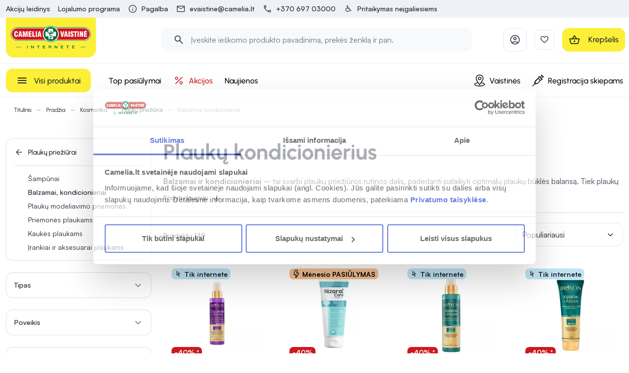

--- FILE ---
content_type: application/javascript; charset=UTF-8
request_url: https://camelia.lt/_nuxt/77d7104.js
body_size: 225
content:
(window.webpackJsonp=window.webpackJsonp||[]).push([[168],{3396:function(t,l,e){"use strict";e.r(l);var r=e(12),component=Object(r.a)({},(function(){var t=this,l=t.$createElement,e=t._self._c||l;return e("svg",{attrs:{viewBox:"0 0 24 24",fill:"none",xmlns:"http://www.w3.org/2000/svg"}},[e("g",{attrs:{"clip-path":"url(#clip0_11704_4214)"}},[e("mask",{staticStyle:{"mask-type":"alpha"},attrs:{id:"mask0_11704_4214",maskUnits:"userSpaceOnUse",x:"0",y:"0",width:"24",height:"24"}},[e("path",{attrs:{d:"M24 0H0V24H24V0Z",fill:"#1D2430"}})]),t._v(" "),e("g",{attrs:{mask:"url(#mask0_11704_4214)"}},[e("path",{attrs:{d:"M18.902 12.2347C18.7571 12.0898 18.5815 12.0148 18.3751 12.0097C18.1687 12.0046 17.993 12.0744 17.8482 12.2193L12.5635 17.5039V5.89622C12.5635 5.6834 12.4917 5.5052 12.3481 5.36162C12.2046 5.21803 12.0264 5.14624 11.8135 5.14624C11.6007 5.14624 11.4225 5.21803 11.2789 5.36162C11.1354 5.5052 11.0636 5.6834 11.0636 5.89622V17.5039L5.77893 12.2193C5.63407 12.0744 5.45843 12.0046 5.25203 12.0097C5.04562 12.0148 4.86998 12.0898 4.72511 12.2347C4.58024 12.3796 4.50781 12.5552 4.50781 12.7616C4.50781 12.968 4.58024 13.1436 4.72511 13.2885L11.1809 19.7443C11.2642 19.8378 11.3604 19.9039 11.4693 19.9423C11.5783 19.9808 11.693 20 11.8135 20C11.9276 20 12.0382 19.9808 12.1453 19.9423C12.2523 19.9039 12.3526 19.8378 12.4462 19.7443L18.902 13.2885C19.0469 13.1436 19.1193 12.968 19.1193 12.7616C19.1193 12.5552 19.0469 12.3796 18.902 12.2347Z",fill:"currentColor"}})])]),t._v(" "),e("defs",[e("clipPath",{attrs:{id:"clip0_11704_4214"}},[e("rect",{attrs:{width:"24",height:"24",fill:"white"}})])])])}),[],!1,null,null,null);l.default=component.exports}}]);

--- FILE ---
content_type: application/javascript; charset=UTF-8
request_url: https://camelia.lt/_nuxt/49817cb.js
body_size: 273
content:
(window.webpackJsonp=window.webpackJsonp||[]).push([[190],{3374:function(C,t,n){"use strict";n.r(t);var e=n(12),component=Object(e.a)({},(function(){var C=this.$createElement,t=this._self._c||C;return t("svg",{attrs:{viewBox:"0 0 24 24",fill:"none",xmlns:"http://www.w3.org/2000/svg"}},[t("path",{attrs:{d:"M0.75 6.26305H12.9615C13.2984 7.62402 14.5295 8.63619 15.9931 8.63619C17.4567 8.63619 18.6878 7.62402 19.0246 6.26305H23.25C23.6642 6.26305 24 5.92724 24 5.51305C24 5.09886 23.6642 4.76305 23.25 4.76305H19.0246C18.6878 3.40208 17.4567 2.38986 15.993 2.38986C14.5294 2.38986 13.2983 3.40208 12.9615 4.76305H0.75C0.335812 4.76305 0 5.09886 0 5.51305C0 5.92724 0.335812 6.26305 0.75 6.26305ZM15.9931 3.88986C16.8881 3.88986 17.6163 4.61802 17.6163 5.513C17.6163 6.40803 16.8881 7.13619 15.9931 7.13619C15.0981 7.13619 14.3699 6.40803 14.3699 5.513C14.3699 4.61802 15.0981 3.88986 15.9931 3.88986ZM0.75 12.75H4.97541C5.31225 14.111 6.54333 15.1231 8.00695 15.1231C9.47058 15.1231 10.7017 14.111 11.0385 12.75H23.25C23.6642 12.75 24 12.4142 24 12C24 11.5858 23.6642 11.25 23.25 11.25H11.0385C10.7016 9.88901 9.47053 8.8768 8.00691 8.8768C6.54328 8.8768 5.3122 9.88901 4.97536 11.25H0.75C0.335812 11.25 0 11.5858 0 12C0 12.4142 0.335766 12.75 0.75 12.75ZM8.00691 10.3768C8.90194 10.3768 9.63009 11.105 9.63009 12C9.63009 12.895 8.90194 13.6231 8.00691 13.6231C7.11187 13.6231 6.38372 12.895 6.38372 12C6.38372 11.105 7.11187 10.3768 8.00691 10.3768ZM23.25 17.7369H19.0246C18.6877 16.3759 17.4567 15.3637 15.993 15.3637C14.5294 15.3637 13.2983 16.3759 12.9615 17.7369H0.75C0.335812 17.7369 0 18.0727 0 18.4869C0 18.9011 0.335812 19.2369 0.75 19.2369H12.9615C13.2984 20.5979 14.5295 21.6101 15.9931 21.6101C17.4567 21.6101 18.6878 20.5979 19.0246 19.2369H23.25C23.6642 19.2369 24 18.9011 24 18.4869C24 18.0727 23.6642 17.7369 23.25 17.7369ZM15.9931 20.1101C15.0981 20.1101 14.3699 19.3819 14.3699 18.4869C14.3699 17.5919 15.0981 16.8637 15.9931 16.8637C16.8881 16.8637 17.6163 17.5919 17.6163 18.4869C17.6163 19.3819 16.8881 20.1101 15.9931 20.1101Z",fill:"currentColor"}})])}),[],!1,null,null,null);t.default=component.exports}}]);

--- FILE ---
content_type: application/javascript; charset=UTF-8
request_url: https://camelia.lt/_nuxt/a86aea6.js
body_size: 243
content:
(window.webpackJsonp=window.webpackJsonp||[]).push([[170],{3397:function(t,e,l){"use strict";l.r(e);var n=l(12),component=Object(n.a)({},(function(){var t=this,e=t.$createElement,l=t._self._c||e;return l("svg",{attrs:{viewBox:"0 0 20 20",fill:"none",xmlns:"http://www.w3.org/2000/svg"}},[l("mask",{staticStyle:{"mask-type":"alpha"},attrs:{id:"mask0_13604_104243",maskUnits:"userSpaceOnUse",x:"0",y:"0",width:"20",height:"20"}},[l("path",{attrs:{d:"M20 0H0V20H20V0Z",fill:"#006C3A"}})]),t._v(" "),l("g",{attrs:{mask:"url(#mask0_13604_104243)"}},[l("path",{attrs:{d:"M9.56135 15.907C9.4406 15.7863 9.3781 15.6399 9.37385 15.4679C9.3696 15.2959 9.42776 15.1496 9.54851 15.0289L13.9523 10.6249H4.27928C4.10193 10.6249 3.95343 10.5651 3.83378 10.4455C3.71413 10.3259 3.6543 10.1774 3.6543 10C3.6543 9.82261 3.71413 9.67411 3.83378 9.55452C3.95343 9.43486 4.10193 9.37502 4.27928 9.37502H13.9523L9.54851 4.97114C9.42776 4.85042 9.3696 4.70406 9.37385 4.53206C9.3781 4.36004 9.4406 4.21367 9.56135 4.09295C9.6821 3.97223 9.82843 3.91187 10.0004 3.91187C10.1724 3.91187 10.3188 3.97223 10.4395 4.09295L15.8193 9.47277C15.8973 9.54219 15.9523 9.62236 15.9843 9.71311C16.0164 9.80394 16.0324 9.89952 16.0324 10C16.0324 10.0951 16.0164 10.1872 15.9843 10.2764C15.9523 10.3656 15.8973 10.4493 15.8193 10.5272L10.4395 15.907C10.3188 16.0278 10.1724 16.0881 10.0004 16.0881C9.82843 16.0881 9.6821 16.0278 9.56135 15.907Z",fill:"currentColor"}})])])}),[],!1,null,null,null);e.default=component.exports}}]);

--- FILE ---
content_type: application/javascript; charset=UTF-8
request_url: https://camelia.lt/_nuxt/8b1e74c.js
body_size: 431
content:
(window.webpackJsonp=window.webpackJsonp||[]).push([[169],{3395:function(t,e,l){"use strict";l.r(e);var n=l(12),component=Object(n.a)({},(function(){var t=this,e=t.$createElement,l=t._self._c||e;return l("svg",{attrs:{viewBox:"0 0 20 20",fill:"none",xmlns:"http://www.w3.org/2000/svg"}},[l("mask",{staticStyle:{"mask-type":"alpha"},attrs:{id:"mask0_11704_14879",maskUnits:"userSpaceOnUse",x:"0",y:"0",width:"20",height:"20"}},[l("path",{attrs:{d:"M20 0H0V20H20V0Z",fill:"#1D2430"}})]),t._v(" "),l("g",{attrs:{mask:"url(#mask0_11704_14879)"}},[l("path",{attrs:{d:"M9.24922 15.907L3.86937 10.5272C3.79139 10.4493 3.73637 10.367 3.70432 10.2805C3.67227 10.194 3.65625 10.1005 3.65625 10C3.65625 9.89963 3.67227 9.80613 3.70432 9.71954C3.73637 9.63304 3.79139 9.55079 3.86937 9.47279L9.25722 4.08498C9.37255 3.96959 9.51413 3.90976 9.68188 3.90548C9.84963 3.90122 9.99813 3.96372 10.1274 4.09298C10.2566 4.2137 10.3234 4.35794 10.3277 4.52567C10.332 4.69339 10.2695 4.84189 10.1402 4.97117L5.73632 9.37504H15.4094C15.5868 9.37504 15.7353 9.43488 15.8549 9.55454C15.9746 9.67421 16.0344 9.82271 16.0344 10C16.0344 10.1774 15.9746 10.3259 15.8549 10.4455C15.7353 10.5652 15.5868 10.625 15.4094 10.625H5.73632L10.1482 15.0369C10.2635 15.1523 10.3234 15.296 10.3277 15.468C10.332 15.64 10.2695 15.7864 10.1402 15.907C10.0195 16.0363 9.87313 16.101 9.70113 16.101C9.52913 16.101 9.37847 16.0363 9.24922 15.907Z",fill:"currentColor"}})])])}),[],!1,null,null,null);e.default=component.exports}}]);

--- FILE ---
content_type: application/javascript; charset=UTF-8
request_url: https://camelia.lt/_nuxt/5743d7a.js
body_size: 451
content:
(window.webpackJsonp=window.webpackJsonp||[]).push([[194],{3400:function(C,t,l){"use strict";l.r(t);var n=l(12),component=Object(n.a)({},(function(){var C=this.$createElement,t=this._self._c||C;return t("svg",{attrs:{viewBox:"0 0 24 24",fill:"none",xmlns:"http://www.w3.org/2000/svg"}},[t("g",{attrs:{"clip-path":"url(#clip0_10172_173073)"}},[t("path",{attrs:{d:"M10.7846 19.2423L9.33848 17.9269C7.56539 16.3102 5.98238 14.7221 4.58943 13.1625C3.19648 11.6029 2.5 9.93203 2.5 8.15C2.5 6.73078 2.97853 5.54265 3.93558 4.5856C4.89263 3.62855 6.08076 3.15002 7.49998 3.15002C8.30638 3.15002 9.10285 3.33592 9.8894 3.70772C10.676 4.07952 11.3795 4.68337 12 5.51927C12.6205 4.68337 13.324 4.07952 14.1106 3.70772C14.8971 3.33592 15.6936 3.15002 16.5 3.15002C17.9192 3.15002 19.1074 3.62855 20.0644 4.5856C21.0215 5.54265 21.5 6.73078 21.5 8.15C21.5 9.95127 20.7916 11.6407 19.375 13.2182C17.9583 14.7958 16.3788 16.3705 14.6365 17.9423L13.2154 19.2327C12.8705 19.5545 12.4654 19.717 12 19.7202C11.5346 19.7234 11.1295 19.5641 10.7846 19.2423ZM11.2808 7.03847C10.7398 6.21411 10.1702 5.60994 9.5721 5.22597C8.97402 4.84199 8.28331 4.65 7.49998 4.65C6.49998 4.65 5.66664 4.98333 4.99998 5.65C4.33331 6.31667 3.99998 7.15 3.99998 8.15C3.99998 8.95257 4.25863 9.79168 4.77593 10.6673C5.29323 11.5429 5.94258 12.4134 6.72398 13.2788C7.50539 14.1442 8.35187 14.9897 9.2634 15.8154C10.175 16.641 11.0198 17.4083 11.7981 18.1173C11.8558 18.1686 11.9231 18.1942 12 18.1942C12.0769 18.1942 12.1443 18.1686 12.202 18.1173C12.9802 17.4083 13.825 16.641 14.7366 15.8154C15.6481 14.9897 16.4946 14.1442 17.276 13.2788C18.0574 12.4134 18.7068 11.5429 19.2241 10.6673C19.7414 9.79168 20 8.95257 20 8.15C20 7.15 19.6667 6.31667 19 5.65C18.3333 4.98333 17.5 4.65 16.5 4.65C15.7167 4.65 15.026 4.84199 14.4279 5.22597C13.8298 5.60994 13.2602 6.21411 12.7192 7.03847C12.6346 7.16667 12.5282 7.26284 12.4 7.32695C12.2718 7.39105 12.1385 7.4231 12 7.4231C11.8616 7.4231 11.7282 7.39105 11.6 7.32695C11.4718 7.26284 11.3654 7.16667 11.2808 7.03847Z",fill:"currentColor"}})])])}),[],!1,null,null,null);t.default=component.exports}}]);

--- FILE ---
content_type: application/javascript; charset=UTF-8
request_url: https://camelia.lt/_nuxt/7edd5c4.js
body_size: 2494
content:
!function(e){function f(data){for(var f,d,n=data[0],o=data[1],l=data[2],i=0,h=[];i<n.length;i++)d=n[i],Object.prototype.hasOwnProperty.call(r,d)&&r[d]&&h.push(r[d][0]),r[d]=0;for(f in o)Object.prototype.hasOwnProperty.call(o,f)&&(e[f]=o[f]);for(v&&v(data);h.length;)h.shift()();return t.push.apply(t,l||[]),c()}function c(){for(var e,i=0;i<t.length;i++){for(var f=t[i],c=!0,d=1;d<f.length;d++){var o=f[d];0!==r[o]&&(c=!1)}c&&(t.splice(i--,1),e=n(n.s=f[0]))}return e}var d={},r={40:0},t=[];function n(f){if(d[f])return d[f].exports;var c=d[f]={i:f,l:!1,exports:{}};return e[f].call(c.exports,c,c.exports,n),c.l=!0,c.exports}n.e=function(e){var f=[],c=r[e];if(0!==c)if(c)f.push(c[2]);else{var d=new Promise((function(f,d){c=r[e]=[f,d]}));f.push(c[2]=d);var t,script=document.createElement("script");script.charset="utf-8",script.timeout=120,n.nc&&script.setAttribute("nonce",n.nc),script.src=function(e){return n.p+""+{0:"7b8da91",1:"09552c0",2:"6bed8ec",3:"58249d8",4:"3fd730e",5:"4eb49d4",6:"79860f1",7:"602ca8a",8:"f8a2dcf",9:"156a849",10:"55da4f0",11:"84997c2",12:"8518f68",13:"aafdec6",14:"8d3f162",15:"2a4a325",16:"aac7fc7",17:"2432e30",18:"3dd0f87",19:"2043c2a",20:"be91045",21:"0561912",22:"6699e74",23:"72fa9f9",24:"3df5880",25:"d322348",26:"ce0ad32",27:"78732d3",28:"98fc129",29:"24c706c",30:"5c2d7df",31:"d0e4fbb",32:"e344251",33:"6b38c68",34:"b5ef7bc",35:"c5bfda0",38:"79b917c",39:"9239215",42:"7ff73f1",43:"c1ddf25",44:"1c95469",45:"88cfb2d",46:"20c45ae",47:"c8de6dc",48:"107a9b8",49:"05bc398",50:"cec092e",51:"7f5ff44",52:"0ddc247",53:"5ecc6e3",54:"755167d",55:"d9bc168",56:"c3b81bd",57:"3bb03f4",58:"b061f3a",59:"459bd32",60:"0026992",61:"f5b7593",62:"01a2a33",63:"f17dfc5",64:"13199a6",65:"dcf1dee",66:"97dae0d",67:"58564bb",68:"e93e947",69:"4152061",70:"20c700d",71:"4cc9357",72:"4326d65",73:"400d2d7",74:"a80cdd4",75:"75f6655",76:"dcff83b",77:"0e89e48",78:"31d8172",79:"aa4290f",80:"81db277",81:"2f20752",82:"3db4792",83:"acd7c5d",84:"ec2f2a1",85:"560ffea",86:"75edfb7",87:"45609b7",88:"fb42ebb",89:"fb5486f",90:"f4f590f",91:"1cfba6c",92:"f79197f",93:"8e0e185",94:"5eb930d",95:"ea4137e",96:"d12ab84",97:"8461f2b",98:"cc32b25",99:"cba8cdf",100:"f3d3f2e",101:"0cf92c8",102:"6f4cbd6",103:"2aeee7a",104:"d4d1d5e",105:"6b1180f",106:"a1b75e5",107:"9a45ea8",108:"f72f99b",109:"be9bef1",110:"de3d5a8",111:"1fc73d4",112:"5d23e67",113:"b527ab6",114:"6b9843b",115:"9f5626b",116:"8bc4e39",117:"df87f03",118:"8d82323",119:"85773ff",120:"9a9dc24",121:"d7342b8",122:"082062f",123:"a4bae57",124:"4088435",125:"f176ece",126:"af90369",127:"fa55440",128:"29cd8ae",129:"3faf88a",130:"272de75",131:"c0e8f24",132:"0f16db7",133:"83a1923",134:"e28a7a6",135:"9a04bfd",136:"0e87ab3",137:"30e4d98",138:"f7b596c",139:"a8b767d",140:"01cb54f",141:"8cf6d28",142:"8dea91b",143:"022e4f9",144:"289f0c0",145:"9915882",146:"0f44506",147:"54abd6e",148:"0ca5048",149:"ad07eaa",150:"0504739",151:"24d4bf3",152:"bdbbab7",153:"76cbb94",154:"aa9421d",155:"2f72497",156:"3761c49",157:"e9913bb",158:"3082a5c",159:"07498dd",160:"d839d46",161:"e23fccb",162:"e65a3e5",163:"ed7cda4",164:"21d35b5",165:"93394e8",166:"c0d0011",167:"e70e044",168:"77d7104",169:"8b1e74c",170:"a86aea6",171:"7f228a4",172:"14bdc5d",173:"b5ea30b",174:"2defe49",175:"06c3b8f",176:"a1d1b51",177:"148f3c6",178:"d5a4148",179:"f70b820",180:"41aa418",181:"aff3d33",182:"7cf8ef5",183:"1ba6984",184:"1ed1332",185:"8cb3622",186:"7be0ec6",187:"21fe123",188:"fdbd6bb",189:"0c7a0a7",190:"49817cb",191:"60da61e",192:"8d79494",193:"41edde2",194:"5743d7a",195:"c7b9259",196:"d8b471c",197:"59368ab",198:"1c362c2",199:"f338b77",200:"c37ee26",201:"f592f3c",202:"241f8dd",203:"c885472",204:"8366f77",205:"844075f",206:"a4aab78",207:"18f15c8",208:"84e9e83",209:"4403866",210:"239fdc9",211:"8c08b77",212:"6928269",213:"8c5ee4e",214:"a13ea90",215:"9a89a88",216:"0ff5b03",217:"73b6bbe",218:"7a17ea8",219:"838dd20",220:"5cd7f04",221:"0abff74",222:"a8b0254",223:"78ec018",224:"7771eb0",225:"5bccca8",226:"939647b",227:"7a10984",228:"5245d54",229:"83f84e3",230:"1cc7074",231:"fd5a016"}[e]+".js"}(e);var o=new Error;t=function(f){script.onerror=script.onload=null,clearTimeout(l);var c=r[e];if(0!==c){if(c){var d=f&&("load"===f.type?"missing":f.type),t=f&&f.target&&f.target.src;o.message="Loading chunk "+e+" failed.\n("+d+": "+t+")",o.name="ChunkLoadError",o.type=d,o.request=t,c[1](o)}r[e]=void 0}};var l=setTimeout((function(){t({type:"timeout",target:script})}),12e4);script.onerror=script.onload=t,document.head.appendChild(script)}return Promise.all(f)},n.m=e,n.c=d,n.d=function(e,f,c){n.o(e,f)||Object.defineProperty(e,f,{enumerable:!0,get:c})},n.r=function(e){"undefined"!=typeof Symbol&&Symbol.toStringTag&&Object.defineProperty(e,Symbol.toStringTag,{value:"Module"}),Object.defineProperty(e,"__esModule",{value:!0})},n.t=function(e,f){if(1&f&&(e=n(e)),8&f)return e;if(4&f&&"object"==typeof e&&e&&e.__esModule)return e;var c=Object.create(null);if(n.r(c),Object.defineProperty(c,"default",{enumerable:!0,value:e}),2&f&&"string"!=typeof e)for(var d in e)n.d(c,d,function(f){return e[f]}.bind(null,d));return c},n.n=function(e){var f=e&&e.__esModule?function(){return e.default}:function(){return e};return n.d(f,"a",f),f},n.o=function(object,e){return Object.prototype.hasOwnProperty.call(object,e)},n.p="/_nuxt/",n.oe=function(e){throw console.error(e),e};var o=window.webpackJsonp=window.webpackJsonp||[],l=o.push.bind(o);o.push=f,o=o.slice();for(var i=0;i<o.length;i++)f(o[i]);var v=l;c()}([]);

--- FILE ---
content_type: application/javascript; charset=UTF-8
request_url: https://camelia.lt/_nuxt/9a89a88.js
body_size: -240
content:
(window.webpackJsonp=window.webpackJsonp||[]).push([[215],{3394:function(t,e,n){"use strict";n.r(e);var r=n(12),component=Object(r.a)({},(function(){var t=this.$createElement,e=this._self._c||t;return e("svg",{attrs:{width:"12",height:"12",viewBox:"0 0 12 12",fill:"none",xmlns:"http://www.w3.org/2000/svg"}},[e("rect",{attrs:{x:"2.25",y:"5.62988",width:"7.5",height:"0.75",rx:"0.375",fill:"currentColor"}})])}),[],!1,null,null,null);e.default=component.exports}}]);

--- FILE ---
content_type: image/svg+xml
request_url: https://api.camelia.lt/media/image/89/b3/cfc472bfc212a0a67c50e2d78f7e.svg
body_size: -54
content:
<?xml version="1.0" encoding="UTF-8"?>
<svg xmlns="http://www.w3.org/2000/svg" id="Layer_1" data-name="Layer 1" viewBox="0 0 24 24" width="512" height="512">
  <path d="M11.24,24a2.262,2.262,0,0,1-.948-.212,2.18,2.18,0,0,1-1.2-2.622L10.653,16H6.975A3,3,0,0,1,4.1,12.131l3.024-10A2.983,2.983,0,0,1,10,0h3.693a2.6,2.6,0,0,1,2.433,3.511L14.443,8H17a3,3,0,0,1,2.483,4.684l-6.4,10.3A2.2,2.2,0,0,1,11.24,24ZM10,2a1,1,0,0,0-.958.71l-3.024,10A1,1,0,0,0,6.975,14H12a1,1,0,0,1,.957,1.29L11.01,21.732a.183.183,0,0,0,.121.241A.188.188,0,0,0,11.4,21.9l6.4-10.3a1,1,0,0,0,.078-1.063A.979.979,0,0,0,17,10H13a1,1,0,0,1-.937-1.351l2.19-5.84A.6.6,0,0,0,13.693,2Z"></path>
</svg>


--- FILE ---
content_type: application/javascript; charset=UTF-8
request_url: https://camelia.lt/_nuxt/0ff5b03.js
body_size: 147
content:
(window.webpackJsonp=window.webpackJsonp||[]).push([[216],{3384:function(C,t,n){"use strict";n.r(t);var e=n(12),component=Object(e.a)({},(function(){var C=this.$createElement,t=this._self._c||C;return t("svg",{attrs:{viewBox:"0 0 24 24",fill:"none",xmlns:"http://www.w3.org/2000/svg"}},[t("path",{attrs:{d:"M19.0178 20.0499L13.2639 14.296C12.7639 14.7088 12.1889 15.0319 11.5389 15.2652C10.8889 15.4986 10.2165 15.6152 9.5216 15.6152C7.81244 15.6152 6.36592 15.0235 5.18205 13.8399C3.99819 12.6563 3.40625 11.2102 3.40625 9.50145C3.40625 7.79271 3.99804 6.34604 5.1816 5.16142C6.36517 3.97682 7.81132 3.38452 9.52005 3.38452C11.2288 3.38452 12.6755 3.97646 13.8601 5.16032C15.0447 6.34419 15.637 7.79071 15.637 9.49987C15.637 10.214 15.5171 10.896 15.2774 11.546C15.0376 12.196 14.7177 12.7614 14.3177 13.2422L20.0966 19.021C20.2351 19.1568 20.3043 19.3235 20.3043 19.5209C20.3043 19.7184 20.226 19.8955 20.0695 20.052C19.926 20.1954 19.7511 20.2672 19.5447 20.2672C19.3383 20.2672 19.1627 20.1947 19.0178 20.0499ZM9.5216 14.1153C10.8101 14.1153 11.9014 13.6682 12.7957 12.7739C13.6899 11.8797 14.137 10.7884 14.137 9.49987C14.137 8.21141 13.6899 7.12006 12.7957 6.22582C11.9014 5.33159 10.8101 4.88447 9.5216 4.88447C8.23314 4.88447 7.14179 5.33159 6.24755 6.22582C5.35334 7.12006 4.90623 8.21141 4.90623 9.49987C4.90623 10.7884 5.35334 11.8797 6.24755 12.7739C7.14179 13.6682 8.23314 14.1153 9.5216 14.1153Z",fill:"currentColor"}})])}),[],!1,null,null,null);t.default=component.exports}}]);

--- FILE ---
content_type: application/javascript; charset=UTF-8
request_url: https://camelia.lt/_nuxt/4403866.js
body_size: 763
content:
(window.webpackJsonp=window.webpackJsonp||[]).push([[209],{3385:function(C,t,e){"use strict";e.r(t);var r=e(12),component=Object(r.a)({},(function(){var C=this,t=C.$createElement,e=C._self._c||t;return e("svg",{attrs:{viewBox:"0 0 24 24",fill:"none",xmlns:"http://www.w3.org/2000/svg"}},[e("mask",{staticStyle:{"mask-type":"alpha"},attrs:{id:"mask0_11602_22836",maskUnits:"userSpaceOnUse",x:"0",y:"0",width:"24",height:"24"}},[e("path",{attrs:{d:"M24 0H0V24H24V0Z",fill:"currentColor"}})]),C._v(" "),e("g",{attrs:{mask:"url(#mask0_11602_22836)"}},[e("path",{attrs:{d:"M6.02308 17.2923C6.87308 16.6615 7.79904 16.1635 8.80095 15.7981C9.80287 15.4327 10.8692 15.25 12 15.25C13.1308 15.25 14.1971 15.4327 15.199 15.7981C16.2009 16.1635 17.1269 16.6615 17.9769 17.2923C18.5987 16.609 19.0913 15.8179 19.4548 14.9192C19.8183 14.0205 20 13.0474 20 12C20 9.78331 19.2208 7.89581 17.6625 6.33748C16.1042 4.77914 14.2167 3.99997 12 3.99997C9.78331 3.99997 7.89581 4.77914 6.33748 6.33748C4.77914 7.89581 3.99998 9.78331 3.99998 12C3.99998 13.0474 4.18171 14.0205 4.54518 14.9192C4.90864 15.8179 5.40128 16.609 6.02308 17.2923ZM12.0003 12.75C11.0873 12.75 10.3173 12.4366 9.69038 11.8099C9.06346 11.1831 8.75 10.4133 8.75 9.50028C8.75 8.58726 9.06336 7.81729 9.69008 7.19038C10.3168 6.56346 11.0867 6.25 11.9997 6.25C12.9127 6.25 13.6827 6.56336 14.3096 7.19008C14.9365 7.81681 15.25 8.58668 15.25 9.49968C15.25 10.4127 14.9366 11.1827 14.3099 11.8096C13.6832 12.4365 12.9133 12.75 12.0003 12.75ZM12 21.5C10.6808 21.5 9.44325 21.2519 8.2875 20.7557C7.13174 20.2596 6.12629 19.5839 5.27115 18.7288C4.41604 17.8737 3.7404 16.8682 3.24425 15.7125C2.74809 14.5567 2.5 13.3192 2.5 12C2.5 10.6807 2.74809 9.44325 3.24425 8.2875C3.7404 7.13173 4.41604 6.12628 5.27115 5.27115C6.12629 4.41603 7.13174 3.7404 8.2875 3.24425C9.44325 2.74808 10.6808 2.5 12 2.5C13.3192 2.5 14.5567 2.74808 15.7125 3.24425C16.8682 3.7404 17.8737 4.41603 18.7288 5.27115C19.5839 6.12628 20.2596 7.13173 20.7557 8.2875C21.2519 9.44325 21.5 10.6807 21.5 12C21.5 13.3192 21.2519 14.5567 20.7557 15.7125C20.2596 16.8682 19.5839 17.8737 18.7288 18.7288C17.8737 19.5839 16.8682 20.2596 15.7125 20.7557C14.5567 21.2519 13.3192 21.5 12 21.5ZM12 20C12.9026 20 13.7728 19.8548 14.6106 19.5644C15.4484 19.274 16.1923 18.8679 16.8423 18.3461C16.1923 17.8436 15.458 17.4519 14.6394 17.1711C13.8208 16.8903 12.941 16.75 12 16.75C11.059 16.75 10.1775 16.8887 9.35573 17.1663C8.53393 17.4439 7.80124 17.8371 7.15765 18.3461C7.80765 18.8679 8.55157 19.274 9.3894 19.5644C10.2272 19.8548 11.0974 20 12 20ZM12 11.25C12.4974 11.25 12.9135 11.0827 13.2481 10.7481C13.5827 10.4134 13.75 9.99741 13.75 9.49998C13.75 9.00254 13.5827 8.58651 13.2481 8.25187C12.9135 7.91726 12.4974 7.74995 12 7.74995C11.5026 7.74995 11.0865 7.91726 10.7519 8.25187C10.4173 8.58651 10.25 9.00254 10.25 9.49998C10.25 9.99741 10.4173 10.4134 10.7519 10.7481C11.0865 11.0827 11.5026 11.25 12 11.25Z",fill:"currentColor"}})])])}),[],!1,null,null,null);t.default=component.exports}}]);

--- FILE ---
content_type: application/javascript; charset=UTF-8
request_url: https://camelia.lt/_nuxt/6b1180f.js
body_size: 6420
content:
(window.webpackJsonp=window.webpackJsonp||[]).push([[105],{1632:function(t,e,o){var content=o(1736);content.__esModule&&(content=content.default),"string"==typeof content&&(content=[[t.i,content,""]]),content.locals&&(t.exports=content.locals);(0,o(19).default)("54cdfab0",content,!1,{sourceMap:!1})},1633:function(t,e,o){"use strict";var r;!function(t){t.PRODUCTS="PRODUCTS",t.ATTRIBUTE="ATTRIBUTE",t.SALES="SALES"}(r||(r={}))},1667:function(t,e,o){"use strict";e.a={name:"SlideUpDown",props:{active:Boolean,duration:{type:Number,default:500},tag:{type:String,default:"div"},useHidden:{type:Boolean,default:!0}},data:function(){return{style:{},initial:!1,hidden:!1}},watch:{active:function(){this.layout()}},render:function(t){return t(this.tag,{style:this.style,attrs:this.attrs,ref:"container",on:{transitionend:this.onTransitionEnd}},this.$slots.default)},mounted:function(){this.layout(),this.initial=!0},created:function(){this.hidden=!this.active},computed:{el:function(){return this.$refs.container},attrs:function(){var t={"aria-hidden":!this.active,"aria-expanded":this.active};return this.useHidden&&(t.hidden=this.hidden),t}},methods:{layout:function(){var t=this;this.active?(this.hidden=!1,this.$emit("open-start"),this.initial&&this.setHeight("0px",(function(){return t.el.scrollHeight+"px"}))):(this.$emit("close-start"),this.setHeight(this.el.scrollHeight+"px",(function(){return"0px"})))},asap:function(t){this.initial?this.$nextTick(t):t()},setHeight:function(t,i){var e=this;this.style={height:t},this.asap((function(){e.__=e.el.scrollHeight,e.style={height:i(),overflow:"hidden","transition-property":"height","transition-duration":e.duration+"ms"}}))},onTransitionEnd:function(t){t.target===this.el&&(this.active?(this.style={},this.$emit("open-end")):(this.style={height:"0",overflow:"hidden"},this.hidden=!0,this.$emit("close-end")))}}}},1735:function(t,e,o){"use strict";o(1632)},1736:function(t,e,o){var r=o(18)(!1);r.push([t.i,".taxon-link{color:#1d2430;font-size:.875rem;font-weight:400;text-decoration:none}.taxon-link:hover .taxon-root-label{text-decoration:underline}.taxon-link.router-link-exact-active{font-weight:500}a.taxon-link{color:#1d2430}.taxon-root-link{display:flex;align-items:center}.taxon-root-icon{color:rgba(0,0,0,.58)}.taxon-root-label{padding-top:2px}",""]),t.exports=r},1739:function(t,e,o){"use strict";o.d(e,"d",(function(){return f})),o.d(e,"a",(function(){return m})),o.d(e,"b",(function(){return y})),o.d(e,"c",(function(){return O}));o(25),o(26),o(20),o(5),o(14),o(23),o(27),o(11);var r=o(13),n=(o(28),o(41),o(24),o(49),o(59),o(490),o(43)),c=(o(1),o(1521)),l=o(486),d=(o(1499),o(1607));function h(t,e){var o=Object.keys(t);if(Object.getOwnPropertySymbols){var r=Object.getOwnPropertySymbols(t);e&&(r=r.filter((function(e){return Object.getOwnPropertyDescriptor(t,e).enumerable}))),o.push.apply(o,r)}return o}function v(t){for(var e=1;e<arguments.length;e++){var o=null!=arguments[e]?arguments[e]:{};e%2?h(Object(o),!0).forEach((function(e){Object(r.a)(t,e,o[e])})):Object.getOwnPropertyDescriptors?Object.defineProperties(t,Object.getOwnPropertyDescriptors(o)):h(Object(o)).forEach((function(e){Object.defineProperty(t,e,Object.getOwnPropertyDescriptor(o,e))}))}return t}function f(t){return Object(l.a)(t)}function m(t){return Object(l.d)(t)}function y(t){var e,o=t.from,r=t.route,c=t.params,l=t.query,d=t.store,h=t.redirect,f=t.$routeNames,m=t.localeLocation,y=d.getters["view-product-list/navigation/fromSnapshot"];if((null==o?void 0:o.name)===(null===(e=m(f.PRODUCT_INNER))||void 0===e?void 0:e.name)&&y&&JSON.stringify({name:r.name,query:l,params:c})===y)return!1;return!(+l.page>n.k)||(h({path:r.path,query:v(v({},l),{},{page:void 0})}),!1)}function O(t){var e,o=t.route,r=t.params,n=t.query,l=t.store,h=t.$routeNames,f=l.getters["view-product-list/products/productsCount"],m=null,y=null!==(e=l.getters["view-product-list/products/currentPage"])&&void 0!==e?e:1;if(0===f&&y>1){var O=v({},n);delete O.page,m=Object.assign(m||{},{path:o.path,query:O})}var x=l.getters["view-product-list/taxon/taxonSlug"];if(r.pathMatch){var P=r.pathMatch?Object(c.a)(r.pathMatch):null;x!==Object(d.a)(r.pathMatch)&&(m=Object.assign(m||{},{name:h.TAXON_PRODUCTS,params:{pathMatch:"".concat(x,"-").concat(P)}}))}return m}},1829:function(t,e,o){"use strict";o(16);var r=o(6),n=o(7),c=o(8),l=o(9),d=o(2),h=o(3),v=(o(14),o(5),o(24),o(4)),f=o(0),m=o(1664);function y(t){var e=O();return function(){var o,r=Object(d.a)(t);if(e){var n=Object(d.a)(this).constructor;o=Reflect.construct(r,arguments,n)}else o=r.apply(this,arguments);return Object(l.a)(this,o)}}function O(){try{var t=!Boolean.prototype.valueOf.call(Reflect.construct(Boolean,[],(function(){})))}catch(t){}return(O=function(){return!!t})()}var x=function(t,e,o,desc){var r,n=arguments.length,c=n<3?e:null===desc?desc=Object.getOwnPropertyDescriptor(e,o):desc;if("object"===("undefined"==typeof Reflect?"undefined":Object(h.a)(Reflect))&&"function"==typeof Reflect.decorate)c=Reflect.decorate(t,e,o,desc);else for(var i=t.length-1;i>=0;i--)(r=t[i])&&(c=(n<3?r(c):n>3?r(e,o,c):r(e,o))||c);return n>3&&c&&Object.defineProperty(e,o,c),c},P=function(t){Object(c.a)(o,t);var e=y(o);function o(){return Object(r.a)(this,o),e.apply(this,arguments)}return Object(n.a)(o,[{key:"parentTaxon",get:function(){var t,e;return null!==(e=null===(t=this.taxon)||void 0===t?void 0:t.parent)&&void 0!==e?e:null}},{key:"taxonsList",get:function(){var t,e,o,r,n,c;return(null===(e=null===(t=this.taxon)||void 0===t?void 0:t.children)||void 0===e?void 0:e.length)?null!==(r=null===(o=this.taxon)||void 0===o?void 0:o.children)&&void 0!==r?r:[]:null!==(c=null===(n=this.parentTaxon)||void 0===n?void 0:n.children)&&void 0!==c?c:[]}},{key:"listClassNames",get:function(){var t=["list-reset","text-body-2"];return this.parentTaxon&&t.push("pl-10"),t}},{key:"getTaxonLinkProducts",value:function(t){var path="".concat(t.slug,"-").concat(t.id);return this.$config.NEW_URLS_MODE&&(path=t.slug),this.localePath({name:this.$routeNames.TAXON_PRODUCTS,params:{pathMatch:path}})}},{key:"getTaxonLinkAttribue",value:function(t){if(this.menuTaxonId&&t.id===this.menuTaxonId)return this.localePath({name:this.$routeNames.ATTRIBUTE_PRODUCTS,params:{attributeSlug:this.attributeSlug,attributeValueSlug:this.attributeValueSlug}});var path="".concat(t.slug,"-").concat(t.id);return this.$config.NEW_URLS_MODE&&(path=t.slug),this.localePath({name:this.$routeNames.ATTRIBUTE_PRODUCTS_TAXON,params:{attributeSlug:this.attributeSlug,attributeValueSlug:this.attributeValueSlug,pathMatch:path}})}},{key:"getTaxonLinkSales",value:function(t){var path="".concat(t.slug,"-").concat(t.id);return this.$config.NEW_URLS_MODE&&(path=t.slug),this.localePath({name:this.$routeNames.SALES_PRODUCTS_TAXON,params:{pathMatch:path}})}},{key:"getTaxonLink",value:function(t){switch(this.navType){case m.a.ATTRIBUTE:return this.getTaxonLinkAttribue(t);case m.a.SALES:return this.getTaxonLinkSales(t);case m.a.PRODUCTS:default:return this.getTaxonLinkProducts(t)}}}]),o}(v.default);x([Object(f.Getter)("channel/menuTaxonId")],P.prototype,"menuTaxonId",void 0),x([Object(f.Prop)({default:null})],P.prototype,"taxon",void 0),x([Object(f.Prop)({default:null})],P.prototype,"attributeSlug",void 0),x([Object(f.Prop)({default:null})],P.prototype,"attributeValueSlug",void 0),x([Object(f.Prop)({default:m.a.PRODUCTS})],P.prototype,"navType",void 0);var j=P=x([Object(f.Component)({})],P),_=(o(1735),o(12)),component=Object(_.a)(j,(function(){var t=this,e=t.$createElement,o=t._self._c||e;return o("div",{staticClass:"taxon-nav"},[t.parentTaxon?o("NuxtLink",{staticClass:"taxon-link taxon-root-link mb-3",attrs:{to:t.getTaxonLink(t.parentTaxon)}},[o("v-icon",{staticClass:"mr-2 taxon-root-icon"},[t._v("\n      chevron_left\n    ")]),t._v(" "),o("div",{staticClass:"taxon-root-label",attrs:{"data-test":"taxons-nav-parent-name"}},[t._v("\n      "+t._s(t.parentTaxon.name)+"\n    ")])],1):t._e(),t._v(" "),o("ul",{class:t.listClassNames,attrs:{"data-test":"taxons-nav-list"}},t._l(t.taxonsList,(function(e,r){return o("li",{key:e.id,class:{"mb-2":r+1<t.taxonsList.length},attrs:{"data-test":"taxons-nav-item-"+e.id}},[o("NuxtLink",{staticClass:"taxon-link",attrs:{to:t.getTaxonLink(e),"data-test":"taxons-nav-link"}},[t._v("\n        "+t._s(e.name)+"\n      ")])],1)})),0)],1)}),[],!1,null,null,null);e.a=component.exports},3201:function(t,e,o){"use strict";o(16),o(25),o(26),o(20),o(23),o(27);var r=o(13),n=o(11),c=o(22),l=o(6),d=o(7),h=o(8),v=o(9),f=o(2),m=o(3),y=(o(28),o(14),o(5),o(45),o(24),o(41),o(49),o(59),o(40),o(73),o(78),o(33),o(62),o(0)),O=o(1537),x=o.n(O),P=o(1547),j=o.n(P),_=o(1485),T=o(490),k=o(1458),w=o(1575),S=o(1647),C=o(1459),R="view-product-list",L="view-product-inner",N=function(t){t.hasModule(R)||Object(C.a)(t,[R],S.a),t.hasModule(L)||Object(C.a)(t,[L],w.a)},$=o(1488),D=o(109),M=o(482),E=o(1840),I=o(1909),F=o(1664),B=o(1521),A=o(203),U=o(2096);function G(t,e){var o=Object.keys(t);if(Object.getOwnPropertySymbols){var r=Object.getOwnPropertySymbols(t);e&&(r=r.filter((function(e){return Object.getOwnPropertyDescriptor(t,e).enumerable}))),o.push.apply(o,r)}return o}function H(t){for(var e=1;e<arguments.length;e++){var o=null!=arguments[e]?arguments[e]:{};e%2?G(Object(o),!0).forEach((function(e){Object(r.a)(t,e,o[e])})):Object.getOwnPropertyDescriptors?Object.defineProperties(t,Object.getOwnPropertyDescriptors(o)):G(Object(o)).forEach((function(e){Object.defineProperty(t,e,Object.getOwnPropertyDescriptor(o,e))}))}return t}function V(t){var e=W();return function(){var o,r=Object(f.a)(t);if(e){var n=Object(f.a)(this).constructor;o=Reflect.construct(r,arguments,n)}else o=r.apply(this,arguments);return Object(v.a)(this,o)}}function W(){try{var t=!Boolean.prototype.valueOf.call(Reflect.construct(Boolean,[],(function(){})))}catch(t){}return(W=function(){return!!t})()}var K=function(t,e,o,desc){var r,n=arguments.length,c=n<3?e:null===desc?desc=Object.getOwnPropertyDescriptor(e,o):desc;if("object"===("undefined"==typeof Reflect?"undefined":Object(m.a)(Reflect))&&"function"==typeof Reflect.decorate)c=Reflect.decorate(t,e,o,desc);else for(var i=t.length-1;i>=0;i--)(r=t[i])&&(c=(n<3?r(c):n>3?r(e,o,c):r(e,o))||c);return n>3&&c&&Object.defineProperty(e,o,c),c},X=function(t){Object(h.a)(r,t);var e,o=V(r);function r(){var t;return Object(l.a)(this,r),(t=o.apply(this,arguments)).nostoProducts=[],t.salesPage=!1,t}return Object(d.a)(r,[{key:"blocks",get:function(){var t;return null!==(t=this.blocksByLocation[T.a.PRODUCT_LIST])&&void 0!==t?t:[]}},{key:"blocksTop",get:function(){var t;return null!==(t=this.blocksByLocation[T.a.PRODUCT_LIST_TOP])&&void 0!==t?t:[]}},{key:"isRootTaxon",get:function(){return null==this.taxonId}},{key:"internalTaxon",get:function(){return this.taxon}},{key:"formProductsList",get:function(){return Object(A.a)({store:this.$store,getter:"view-product-list/form-filter/formValue",action:"view-product-list/form-filter/updateField",fields:this.formKeys})}},{key:"pageMetaLinks",get:function(){return this.metaLinks}},{key:"taxonId",get:function(){var t=this.$route.params.pathMatch;return t?Object(B.a)(t):null}},{key:"nostoCategoryName",get:function(){var t,e;return null!==(e=null===(t=this.taxon)||void 0===t?void 0:t.nostoName)&&void 0!==e?e:null}},{key:"breadcrumbs",get:function(){if(this.isSalesPage){var t=[{to:this.localePath({name:this.$routeNames.SALES_PRODUCTS}),exact:!0,text:this.$t("page_products.breadcrumbs_title").toString()}];return this.isRootTaxon||t.push.apply(t,Object(c.a)(this.salesBreadcrumbs)),t}return this.taxonBreadcrumbs}},{key:"basicMetaTitle",get:function(){var t;return this.isSalesPage?this.isRootTaxon?this.$t("page_products.sales_meta_title").toString():"".concat(this.$t("page_products.sales_meta_title").toString()," | ").concat(this.taxonMetaTitle):null!==(t=this.taxonMetaTitle)&&void 0!==t?t:"-"}},{key:"basicMetaDescription",get:function(){return this.isSalesPage&&this.isRootTaxon?this.$t("page_products.sales_meta_description").toString():this.taxonMetaDescription}},{key:"basicMetaKeywords",get:function(){return this.isSalesPage?this.$t("page_products.sales_meta_keywords").toString():this.taxonMetaKeywords}},{key:"basicMetaRobots",get:function(){return this.isSalesPage&&this.isRootTaxon?this.$t("page_products.sales_meta_robots").toString():this.taxonMetaRobots}},{key:"basicMetaCanonical",get:function(){if(this.isSalesPage&&this.isRootTaxon){var t=this.localePath({name:this.$routeNames.SALES_PRODUCTS});return"".concat(this.rootPath).concat(t)}if(this.taxonMetaCanonical)return this.taxonMetaCanonical;var path="".concat(this.taxonSlug,"-").concat(this.taxonId);this.$config.NEW_URLS_MODE&&(path="".concat(this.taxonSlug));var e=this.localePath({name:this.isSalesPage?this.$routeNames.SALES_PRODUCTS_TAXON:this.$routeNames.TAXON_PRODUCTS,params:{pathMatch:path}});return"".concat(this.rootPath).concat(e)}},{key:"ogImage",get:function(){var t;return(null===(t=this.taxonPrimaryImage)||void 0===t?void 0:t.path)?this.$imagePath("fit-in/1200x1200",this.taxonPrimaryImage.path):this.defaultImage}},{key:"ogUrl",get:function(){return this.rootPath+this.$route.path}},{key:"showProductsPlaceholder",get:function(){return!this.productsLoading&&0===this.products.length}},{key:"showProductsList",get:function(){return!this.showProductsPlaceholder}},{key:"showProductFilters",get:function(){return Boolean(this.filters.length)}},{key:"showProductSorting",get:function(){return Boolean(this.products.length)}},{key:"showProductFilterTags",get:function(){return this.showProductFilters}},{key:"showProductsCounter",get:function(){return this.showProductFilters}},{key:"productListName",get:function(){return this.taxonName}},{key:"productListId",get:function(){return this.taxonId}},{key:"showTaxonNav",get:function(){var t,e,o;return Boolean((null===(t=this.taxon)||void 0===t?void 0:t.parent)||(null===(o=null===(e=this.taxon)||void 0===e?void 0:e.children)||void 0===o?void 0:o.length))}},{key:"discount",get:function(){var t;return this.$route.name===(null===(t=this.localeLocation(this.$routeNames.SALES_PRODUCTS))||void 0===t?void 0:t.name)||void 0}},{key:"isSalesPage",get:function(){var t,e,o;return[null===(t=this.localeLocation(this.$routeNames.SALES_PRODUCTS))||void 0===t?void 0:t.name,null===(e=this.localeLocation(this.$routeNames.SALES_PRODUCTS_TAXON))||void 0===e?void 0:e.name].includes(null===(o=this.$route)||void 0===o?void 0:o.name)}},{key:"taxonNavType",get:function(){return this.isSalesPage?F.a.SALES:F.a.PRODUCTS}},{key:"pageHeading",get:function(){var t;return this.isSalesPage?this.isRootTaxon?this.$t("page_products.sales_title").toString():"".concat(this.$t("page_products.sales_title").toString()," | ").concat(this.taxonName):null!==(t=this.taxonName)&&void 0!==t?t:"-"}},{key:"filterDisabledValueAction",value:function(){var t=this.$refs.filterTags;t&&this.$smoothScroll({scrollTo:t,offset:-150,updateHistory:!1})}},{key:"prevPageHandler",value:function(){this.formProductsList.page=this.productsPageRangeMin-1,this.formChangeHandler()}},{key:"nextPageHandler",value:function(){this.formProductsList.page=this.productsPageRangeMax+1,this.formChangeHandler()}},{key:"formChangeHandler",value:function(){var t=arguments.length>0&&void 0!==arguments[0]&&arguments[0];t&&(this.formProductsList.page=1);var e=Object(U.a)(this.formProductsList);this.$router.push({query:e})}},{key:"triggerGaViewList",value:function(t){var e=this;this.gaViewItemList(t.map((function(t){var o,r;return{product:t,listId:null!==(o=e.productListId)&&void 0!==o?o:void 0,listName:null!==(r=e.productListName)&&void 0!==r?r:void 0}})))}},{key:"beforeCreate",value:function(){N(this.$store)}},{key:"asyncData",value:(e=Object(n.a)(regeneratorRuntime.mark((function t(e){var o,r,n,c,l,d,h,v;return regeneratorRuntime.wrap((function(t){for(;;)switch(t.prev=t.next){case 0:if(o=e.error,r=e.query,n=e.store,c=e.$config,l=e.redirect,d=e.localePath,t.prev=1,N(n),Object(U.e)(e)){t.next=5;break}return t.abrupt("return");case 5:return n.commit("view-product-list/form-filter/clear"),n.commit("view-product-list/products/clear"),n.commit("view-product-list/products/getProductsByCodesClear"),t.next=10,Object(k.a)(e,[Object(U.c)(e),Object(U.d)(e),Object(U.b)(e)]);case 10:return t.next=12,Object(U.d)(e);case 12:if(c.NEW_URLS_MODE){t.next=18;break}return t.next=15,Object(U.f)(e);case 15:if(!(h=t.sent)){t.next=18;break}return t.abrupt("return",l(d(h)));case 18:v=Object(U.g)(r),n.commit("view-product-list/form-filter/fillForm",v),t.next=27;break;case 22:if(t.prev=22,t.t0=t.catch(1),401!==t.t0.status){t.next=26;break}return t.abrupt("return");case 26:o(t.t0);case 27:case"end":return t.stop()}}),t,null,[[1,22]])}))),function(t){return e.apply(this,arguments)})},{key:"recommendedProductsFromNostoProcessing",get:function(){return this.getRecommendedProductsFromNostoInit||this.getRecommendedProductsFromNostoProcessing}},{key:"showRecommendedProductsFromNosto",get:function(){return this.productsFromNosto&&this.productsFromNosto.length>0}},{key:"productsCodesFromNosto",get:function(){var t=[];return this.nostoProducts.map((function(e){return t.push(e.product_id)})),t}},{key:"pageType",get:function(){return _.a.CATEGORY_PAGE}},{key:"recommendedProductsFromNostoScrollHandler",value:function(t){t[0].isIntersecting&&this.getRecommendedProductsFromNostoInit&&window.nostojs&&this.$config.NOSTO_MODE&&this.getRecommendedProductsFromNosto()}},{key:"getRecommendedProductsFromNosto",value:function(){var t=this;window.nostojs((function(e){e.defaultSession().viewCategory(t.nostoCategoryName).setPlacements([t.$config.NOSTO.CATEGORY_ID]).load().then((function(e){var o,r;t.nostoProducts=null!==(r=null===(o=e.recommendations[t.$config.NOSTO.CATEGORY_ID])||void 0===o?void 0:o.products)&&void 0!==r?r:[],t.nostoProducts.length>0&&t.getProductsByCodes({codes:t.productsCodesFromNosto})}))}))}},{key:"onRouteQueryChanged",value:function(t,e){var o=Object(U.g)(H({},e)),r=Object(U.g)(H({},t)),n=!x()(j()(r||{},"page"),j()(o||{},"page"));this.fillForm(r);var c={resetPage:n,formValue:r,discount:this.salesPage};if(this.$config.NEW_URLS_MODE){var l=this.$route.params.pathMatch;if(null==l&&!this.salesPage)return;c=H(H({},c),{},{taxonSlug:l})}else c=H(H({},c),{},{taxonId:this.taxonId});this.getProducts(c)}},{key:"onProductsResponseChanged",value:function(t){t&&this.triggerGaViewList(t.data)}},{key:"mounted",value:function(){this.triggerGaViewList(this.products),this.taxonCode&&this.getBars({"taxons.code":this.taxonCode})}},{key:"onLocaleChanged",value:function(){var t=this;setTimeout((function(){var e,o,r,n,c=null!==(r=null===(o=null===(e=t.taxon)||void 0===e?void 0:e.links)||void 0===o?void 0:o.find((function(link){return link.hreflang===t.$i18n.locale})))&&void 0!==r?r:null;if(null!==c){var l=c?null===(n=null==c?void 0:c.href)||void 0===n?void 0:n.split("c/"):null,d=l?l[1]:null,h=Object(U.g)(t.$route.query);t.fillForm(h);var v={formValue:h,discount:t.salesPage};if(t.$config.NEW_URLS_MODE){if(null==d&&!t.salesPage)return;d&&(v=H(H({},v),{},{taxonSlug:d}))}else v=H(H({},v),{},{taxonId:t.taxonId});t.getProducts(v)}}),1e3)}},{key:"created",value:function(){this.salesPage=this.isSalesPage}}]),r}(Object(y.mixins)($.a,D.b,M.a,E.a));K([Object(y.Action)("view-product-list/products/getProducts")],X.prototype,"getProducts",void 0),K([Object(y.Action)("view-product-list/products/getProductsBySlug")],X.prototype,"getProductsBySlug",void 0),K([Object(y.Action)("view-product-list/products/getProductsByCodes")],X.prototype,"getProductsByCodes",void 0),K([Object(y.Action)("google/analytics/viewItemList")],X.prototype,"gaViewItemList",void 0),K([Object(y.Mutation)("view-product-list/form-filter/fillForm")],X.prototype,"fillForm",void 0),K([Object(y.Getter)("view-product-list/products/products")],X.prototype,"products",void 0),K([Object(y.Getter)("view-product-list/taxon/name")],X.prototype,"taxonName",void 0),K([Object(y.Getter)("view-product-list/taxon/metaTitle")],X.prototype,"taxonMetaTitle",void 0),K([Object(y.Getter)("view-product-list/taxon/metaDescription")],X.prototype,"taxonMetaDescription",void 0),K([Object(y.Getter)("view-product-list/taxon/metaKeywords")],X.prototype,"taxonMetaKeywords",void 0),K([Object(y.Getter)("view-product-list/taxon/metaRobots")],X.prototype,"taxonMetaRobots",void 0),K([Object(y.Getter)("view-product-list/taxon/metaCanonical")],X.prototype,"taxonMetaCanonical",void 0),K([Object(y.Getter)("view-product-list/products/pageRangeMin")],X.prototype,"productsPageRangeMin",void 0),K([Object(y.Getter)("view-product-list/products/pageRangeMax")],X.prototype,"productsPageRangeMax",void 0),K([Object(y.Getter)("view-product-list/products/lastPage")],X.prototype,"productsLastPage",void 0),K([Object(y.Getter)("view-product-list/products/total")],X.prototype,"productsTotal",void 0),K([Object(y.Getter)("view-product-list/products/loading")],X.prototype,"productsLoading",void 0),K([Object(y.Getter)("view-product-list/taxon/taxonBreadcrumbs")],X.prototype,"taxonBreadcrumbs",void 0),K([Object(y.Getter)("view-product-list/taxon/salesBreadcrumbs")],X.prototype,"salesBreadcrumbs",void 0),K([Object(y.Getter)("view-product-list/form-filter/formKeys")],X.prototype,"formKeys",void 0),K([Object(y.Getter)("view-product-list/taxon/taxonSlug")],X.prototype,"taxonSlug",void 0),K([Object(y.Getter)("view-product-list/taxon/primaryImage")],X.prototype,"taxonPrimaryImage",void 0),K([Object(y.Getter)("view-product-list/products/data")],X.prototype,"productsResponse",void 0),K([Object(y.Getter)("view-product-list/taxon/taxon")],X.prototype,"taxon",void 0),K([Object(y.Getter)("view-product-list/taxon/taxonCode")],X.prototype,"taxonCode",void 0),K([Object(y.Getter)("view-product-list/products/combinedFilters")],X.prototype,"filters",void 0),K([Object(y.Getter)("view-product-list/form-filter/checkedFilters")],X.prototype,"checkedFilters",void 0),K([Object(y.Getter)("view-product-list/taxon/metaLinks")],X.prototype,"metaLinks",void 0),K([Object(y.Getter)("view-product-list/products/productsByCodes")],X.prototype,"productsFromNosto",void 0),K([Object(y.Getter)("view-product-list/products/getProductsByCodesProcessing")],X.prototype,"getRecommendedProductsFromNostoProcessing",void 0),K([Object(y.Getter)("view-product-list/products/getProductsByCodesInit")],X.prototype,"getRecommendedProductsFromNostoInit",void 0),K([Object(y.Getter)("view-product-list/blocks/blocksByLocation")],X.prototype,"blocksByLocation",void 0),K([Object(y.Provide)("PRODUCT_LIST_NAME")],X.prototype,"productListName",null),K([Object(y.Provide)("PRODUCT_LIST_ID")],X.prototype,"productListId",null),K([Object(y.Provide)("FILTER_DISABLED_VALUE_ACTION")],X.prototype,"filterDisabledValueAction",null),K([Object(y.Watch)("$route.query")],X.prototype,"onRouteQueryChanged",null),K([Object(y.Watch)("productsResponse")],X.prototype,"onProductsResponseChanged",null),K([Object(y.Watch)("$i18n.locale")],X.prototype,"onLocaleChanged",null);var J=X=K([Object(y.Component)({components:I.a,jsonld:function(){return[this.jsonldWebsite,this.$jsonldBreadcrumbs(this.breadcrumbs),{"@context":"https://schema.org","@type":"ItemList",url:this.canonicalLink,numberOfItems:this.productsTotal,itemListElement:this.$jsonldProducts(this.products)}]}})],X),Y=o(12),component=Object(Y.a)(J,(function(){var t=this,e=t.$createElement,o=t._self._c||e;return o("div",{staticClass:"white min-h-full pb-8 pb-md-12"},[o("div",{staticClass:"layout-container mb-2 mb-md-4 px-0"},[o("BreadcrumbsWrapper",[o("v-breadcrumbs",{attrs:{items:t.internalBreadcrumbs,"data-test":"taxon-breadcrumbs"}},[o("v-icon",{attrs:{slot:"divider"},slot:"divider"},[t._v("\n          keyboard_arrow_right\n        ")])],1)],1)],1),t._v(" "),o("div",{staticClass:"layout-container px-4"},[o("v-row",[o("v-col",{staticClass:"d-none d-lg-block",attrs:{lg:"3"}},[t.showTaxonNav?o("div",{staticClass:"pa-4 border-light mb-4"},[o("TaxonsNav",{attrs:{taxon:t.internalTaxon,"nav-type":t.taxonNavType,"data-test":"taxon-nav"}})],1):t._e(),t._v(" "),t.showProductFilters?o("ProductFilters",{attrs:{"data-test":"product-filters"},on:{updateFilters:function(e){return t.formChangeHandler(!0)}}}):t._e()],1),t._v(" "),o("v-col",{attrs:{cols:"12",lg:"9"}},[o("Blocks",{attrs:{blocks:t.blocksTop}}),t._v(" "),o("div",{staticClass:"d-lg-flex align-start justify-space-between"},[o("div",[o("h1",{staticClass:"text-h5 text-md-h4 text-md-left mb-4 mb-lg-2",attrs:{"data-test":"taxon-name"}},[t._v("\n              "+t._s(t.pageHeading)+"\n            ")]),t._v(" "),t.isTablet&&t.showProductFilters?o("ProductPageMobileFilters",{attrs:{"data-test":"product-mobile-filters"},on:{updateFilters:function(e){return t.formChangeHandler(!0)}}}):t._e(),t._v(" "),t.showProductsCounter?o("div",{staticClass:"caption mb-6",attrs:{"data-test":"products-total"},domProps:{innerHTML:t._s(t.$sanitize(t.$t("page_products.total",{count:t.productsTotal})))}}):t._e()],1),t._v(" "),t.showProductSorting?o("div",{staticClass:"d-none d-lg-block max-w-180px",attrs:{"data-test":"products-sorting"}},[o("ProductsSorting",{on:{updateFilters:function(e){return t.formChangeHandler(!0)}}})],1):t._e()]),t._v(" "),t.showProductFilterTags?o("div",{ref:"filterTags",staticClass:"d-none d-lg-block mb-8",attrs:{"data-test":"product-filter-tags"}},[o("ProductFilterTags",{on:{updateFilters:function(e){return t.formChangeHandler(!0)}}})],1):t._e(),t._v(" "),t.showProductsPlaceholder?o("ProductsPlaceholder",{staticClass:"my-126px",attrs:{"show-subtitle":t.checkedFilters,"data-test":"products-placeholder"}}):t._e(),t._v(" "),t.showProductsList?o("ProductList",{attrs:{products:t.products,"page-range-min":t.productsPageRangeMin,"page-range-max":t.productsPageRangeMax,"last-page":t.productsLastPage,total:t.productsTotal,loading:t.productsLoading,"data-test":"products-list"},on:{prevPage:t.prevPageHandler,nextPage:t.nextPageHandler}}):t._e(),t._v(" "),o("div",{directives:[{name:"intersect",rawName:"v-intersect.once",value:t.recommendedProductsFromNostoScrollHandler,expression:"recommendedProductsFromNostoScrollHandler",modifiers:{once:!0}}]}),t._v(" "),t.showRecommendedProductsFromNosto?o("div",{staticClass:"px-4 mt-10",attrs:{"data-test":"product-list-recommended-products"}},[o("RecommendedProductsFromNosto",{attrs:{products:t.productsFromNosto,processing:t.recommendedProductsFromNostoProcessing}})],1):t._e(),t._v(" "),o("Blocks",{attrs:{blocks:t.blocks}})],1)],1)],1),t._v(" "),o("div",{staticClass:"nosto_page_type d-none"},[t._v("\n    "+t._s(t.pageType)+"\n  ")]),t._v(" "),o("div",{staticClass:"nosto_category d-none"},[t._v("\n    "+t._s(t.nostoCategoryName)+"\n  ")])])}),[],!1,null,null,null);e.a=component.exports}}]);

--- FILE ---
content_type: application/javascript; charset=UTF-8
request_url: https://camelia.lt/_nuxt/79860f1.js
body_size: 4556
content:
/*! For license information please see LICENSES */
(window.webpackJsonp=window.webpackJsonp||[]).push([[6,230],{1532:function(t,e,r){"use strict";function n(t,e){var r="function"==typeof Symbol&&t[Symbol.iterator];if(!r)return t;var n,o,i=r.call(t),c=[];try{for(;(void 0===e||e-- >0)&&!(n=i.next()).done;)c.push(n.value)}catch(t){o={error:t}}finally{try{n&&!n.done&&(r=i.return)&&r.call(i)}finally{if(o)throw o.error}}return c}function o(t,e,r){if(r||2===arguments.length)for(var n,i=0,o=e.length;i<o;i++)!n&&i in e||(n||(n=Array.prototype.slice.call(e,0,i)),n[i]=e[i]);return t.concat(n||Array.prototype.slice.call(e))}function c(t,e,r){if(void 0===r&&(r={}),void 0===e||isNaN(e))throw Error("maxHeight is required");var c=function(t){return"string"==typeof t?o([],n(document.querySelectorAll(t)),!1):"length"in t?o([],n(t),!1):[t]}(t);if(c.length)for(var l=r.character,d=void 0===l?"…":l,h=r.classname,v=void 0===h?"js-shave":h,f=r.spaces,P=void 0===f||f,m=r.charclassname,E=void 0===m?"js-shave-char":m,_=r.link,link=void 0===_?{}:_,y="boolean"!=typeof P||P,S=link&&"{}"!==JSON.stringify(link)&&link.href,I=S?"a":"span",i=0;i<c.length;i+=1){var T=c[i],O=T.style,span=T.querySelector("."+v),k=void 0===T.textContent?"innerText":"textContent";span&&(T.removeChild(T.querySelector("."+E)),T[k]=T[k]);var j=T[k],w=y?j.split(" "):j;if(!(w.length<2)){var L=O.height;O.height="auto";var R=O.maxHeight;if(O.maxHeight="none",T.offsetHeight<=e)O.height=L,O.maxHeight=R;else{var x=S&&link.textContent?link.textContent:d,N=document.createElement(I),C={className:E,textContent:x};for(var A in C)N[A]=C[A],N.textContent=d;if(S)for(var M in link)N[M]=link[M];for(var W=w.length-1,F=0,K=void 0;F<W;)K=F+W+1>>1,T[k]=y?w.slice(0,K).join(" "):w.slice(0,K),T.insertAdjacentElement("beforeend",N),T.offsetHeight>e?W=K-1:F=K;T[k]=y?w.slice(0,W).join(" "):w.slice(0,W),T.insertAdjacentElement("beforeend",N);var G=y?" ".concat(w.slice(W).join(" ")):w.slice(W),H=document.createTextNode(G),$=document.createElement("span");$.classList.add(v),$.style.display="none",$.appendChild(H),T.insertAdjacentElement("beforeend",$),O.height=L,O.maxHeight=R}}}}r.d(e,"a",(function(){return c}))},1537:function(t,e,r){var n=r(498);t.exports=function(t,e){return n(t,e)}},1547:function(t,e,r){var n=r(795),o=r(793),c=r(1900),l=r(495),d=r(241),h=r(1904),v=r(1905),f=r(794),P=v((function(object,t){var e={};if(null==object)return e;var r=!1;t=n(t,(function(path){return path=l(path,object),r||(r=path.length>1),path})),d(object,f(object),e),r&&(e=o(e,7,h));for(var v=t.length;v--;)c(e,t[v]);return e}));t.exports=P},1558:function(t,e,r){"use strict";r(16);var n=r(11),o=r(6),c=r(7),l=r(8),d=r(9),h=r(2),v=r(3),f=(r(28),r(14),r(5),r(30),r(31),r(45),r(4)),P=r(0),m=r(1),E=r(17);function _(t){var e=y();return function(){var r,n=Object(h.a)(t);if(e){var o=Object(h.a)(this).constructor;r=Reflect.construct(n,arguments,o)}else r=n.apply(this,arguments);return Object(d.a)(this,r)}}function y(){try{var t=!Boolean.prototype.valueOf.call(Reflect.construct(Boolean,[],(function(){})))}catch(t){}return(y=function(){return!!t})()}var S=function(t,e,r,desc){var n,o=arguments.length,c=o<3?e:null===desc?desc=Object.getOwnPropertyDescriptor(e,r):desc;if("object"===("undefined"==typeof Reflect?"undefined":Object(v.a)(Reflect))&&"function"==typeof Reflect.decorate)c=Reflect.decorate(t,e,r,desc);else for(var i=t.length-1;i>=0;i--)(n=t[i])&&(c=(o<3?n(c):o>3?n(e,r,c):n(e,r))||c);return o>3&&c&&Object.defineProperty(e,r,c),c},I=function(){return r.e(0).then(r.bind(null,1435)).then((function(t){return t.default}))},T=function(t){Object(l.a)(h,t);var e,r,d=_(h);function h(){var t;return Object(o.a)(this,h),(t=d.apply(this,arguments)).addToWishlistStatus=m.a.INIT,t.addToWishlistError=null,t.removeFromWishlistStatus=m.a.INIT,t.removeFromWishlistError=null,t}return Object(c.a)(h,[{key:"addToWishlistProcessing",get:function(){return this.addToWishlistStatus===m.a.PROCESSING}},{key:"addToWishlistErrorMessage",get:function(){var t,e,r;return(null===(r=null===(e=null===(t=this.addToWishlistError)||void 0===t?void 0:t.response)||void 0===e?void 0:e.data)||void 0===r?void 0:r.detail)||this.$t("common_wishlist.add_product_error_message").toString()}},{key:"removeFromWishlistProcessing",get:function(){return this.removeFromWishlistStatus===m.a.PROCESSING}},{key:"removeFromWishlistErrorMessage",get:function(){var t,e,r;return(null===(r=null===(e=null===(t=this.removeFromWishlistError)||void 0===t?void 0:t.response)||void 0===e?void 0:e.data)||void 0===r?void 0:r.detail)||this.$t("common_wishlist.remove_product_error_message").toString()}},{key:"wishlistProcessing",get:function(){return this.addToWishlistProcessing||this.removeFromWishlistProcessing}},{key:"inWishlist",get:function(){var t;return null!==(t=this.wishlistProductsCodesMap[this.product.code])&&void 0!==t&&t}},{key:"wishlistHandler",value:function(){return this.inWishlist?this.removeFromWishlistHandler():this.addToWishlistHandler()}},{key:"addToWishlistHandler",value:(r=Object(n.a)(regeneratorRuntime.mark((function t(){return regeneratorRuntime.wrap((function(t){for(;;)switch(t.prev=t.next){case 0:return t.prev=0,this.addToWishlistStatus=m.a.PROCESSING,this.addToWishlistError=null,t.next=5,this.wishistAddProduct({products:[{productCode:this.product.code,productVariantCode:this.product.defaultVariant.code}]});case 5:return this.addToWishlistStatus=m.a.SUCCESS,this.addToWishlistError=null,t.t0=this.$modal,t.next=10,I();case 10:t.t1=t.sent,t.t2={message:this.$t("common_wishlist.add_product_success_message").toString(),color:"success"},t.t3={component:t.t1,props:t.t2},t.t0.openModal.call(t.t0,t.t3),this.addToWishlistCallback&&this.addToWishlistCallback(this.product),t.next=28;break;case 17:return t.prev=17,t.t4=t.catch(0),this.addToWishlistStatus=m.a.ERROR,this.addToWishlistError=Object(E.a)(t.t4),t.t5=this.$modal,t.next=24,I();case 24:t.t6=t.sent,t.t7={message:this.addToWishlistErrorMessage,color:"error"},t.t8={component:t.t6,props:t.t7},t.t5.openModal.call(t.t5,t.t8);case 28:case"end":return t.stop()}}),t,this,[[0,17]])}))),function(){return r.apply(this,arguments)})},{key:"removeFromWishlistHandler",value:(e=Object(n.a)(regeneratorRuntime.mark((function t(){return regeneratorRuntime.wrap((function(t){for(;;)switch(t.prev=t.next){case 0:return t.prev=0,this.removeFromWishlistStatus=m.a.PROCESSING,this.removeFromWishlistError=null,t.next=5,this.wishistRemoveProduct(this.product.code);case 5:return this.removeFromWishlistStatus=m.a.SUCCESS,this.removeFromWishlistError=null,t.t0=this.$modal,t.next=10,I();case 10:t.t1=t.sent,t.t2={message:this.$t("common_wishlist.remove_product_success_message").toString(),color:"success"},t.t3={component:t.t1,props:t.t2},t.t0.openModal.call(t.t0,t.t3),this.removeFromWishlistCallback&&this.removeFromWishlistCallback(this.product),t.next=28;break;case 17:return t.prev=17,t.t4=t.catch(0),this.removeFromWishlistStatus=m.a.ERROR,this.removeFromWishlistError=Object(E.a)(t.t4),t.t5=this.$modal,t.next=24,I();case 24:t.t6=t.sent,t.t7={message:this.removeFromWishlistErrorMessage,color:"error"},t.t8={component:t.t6,props:t.t7},t.t5.openModal.call(t.t5,t.t8);case 28:case"end":return t.stop()}}),t,this,[[0,17]])}))),function(){return e.apply(this,arguments)})}]),h}(f.default);S([Object(P.Prop)({required:!0})],T.prototype,"product",void 0),S([Object(P.Action)("wishlists/product/wishistAddProduct")],T.prototype,"wishistAddProduct",void 0),S([Object(P.Action)("wishlists/product/wishistRemoveProduct")],T.prototype,"wishistRemoveProduct",void 0),S([Object(P.Getter)("wishlists/wishlists/productsCodesMap")],T.prototype,"wishlistProductsCodesMap",void 0),S([Object(P.Inject)({from:"ADD_TO_WISHLIST_CALLBACK",default:null})],T.prototype,"addToWishlistCallback",void 0),S([Object(P.Inject)({from:"REMOVE_FROM_WISHLIST_CALLBACK",default:null})],T.prototype,"removeFromWishlistCallback",void 0),T=S([Object(P.Component)({})],T),e.a=T},1652:function(t,e,r){"use strict";var n=r(7),o=r(6),c=r(8),l=r(9),d=r(2),h=r(3),v=(r(14),r(5),r(16),r(4)),f=r(0),P=r(1648);function m(t){var e=E();return function(){var r,n=Object(d.a)(t);if(e){var o=Object(d.a)(this).constructor;r=Reflect.construct(n,arguments,o)}else r=n.apply(this,arguments);return Object(l.a)(this,r)}}function E(){try{var t=!Boolean.prototype.valueOf.call(Reflect.construct(Boolean,[],(function(){})))}catch(t){}return(E=function(){return!!t})()}var _=function(t,e,r,desc){var n,o=arguments.length,c=o<3?e:null===desc?desc=Object.getOwnPropertyDescriptor(e,r):desc;if("object"===("undefined"==typeof Reflect?"undefined":Object(h.a)(Reflect))&&"function"==typeof Reflect.decorate)c=Reflect.decorate(t,e,r,desc);else for(var i=t.length-1;i>=0;i--)(n=t[i])&&(c=(o<3?n(c):o>3?n(e,r,c):n(e,r))||c);return o>3&&c&&Object.defineProperty(e,r,c),c},y=function(t){Object(c.a)(r,t);var e=m(r);function r(){return Object(o.a)(this,r),e.apply(this,arguments)}return Object(n.a)(r)}(v.default);_([Object(f.Prop)({required:!0})],y.prototype,"blocks",void 0);var S=y=_([Object(f.Component)({components:P.a})],y),I=r(12),component=Object(I.a)(S,(function(){var t=this,e=t.$createElement,r=t._self._c||e;return r("div",{staticClass:"content-block"},t._l(t.blocks,(function(t){return r("BlockItem",{key:t.id,attrs:{block:t}})})),1)}),[],!1,null,null,null);e.a=component.exports},1663:function(t,e,r){"use strict";var n;r.d(e,"a",(function(){return n})),function(t){t.DESC="desc",t.ASC="asc"}(n||(n={}))},1733:function(t,e,r){"use strict";var n=r(2440),o=r(2441);e.getPaginationModel=function(t){if(null==t)throw new Error("getPaginationModel(): options object should be a passed");var e=Number(t.totalPages);if(isNaN(e))throw new Error("getPaginationModel(): totalPages should be a number");if(e<0)throw new Error("getPaginationModel(): totalPages shouldn't be a negative number");var r=Number(t.currentPage);if(isNaN(r))throw new Error("getPaginationModel(): currentPage should be a number");if(r<0)throw new Error("getPaginationModel(): currentPage shouldn't be a negative number");if(r>e)throw new Error("getPaginationModel(): currentPage shouldn't be greater than totalPages");var c=null==t.boundaryPagesRange?1:Number(t.boundaryPagesRange);if(isNaN(c))throw new Error("getPaginationModel(): boundaryPagesRange should be a number");if(c<0)throw new Error("getPaginationModel(): boundaryPagesRange shouldn't be a negative number");var l=null==t.siblingPagesRange?1:Number(t.siblingPagesRange);if(isNaN(l))throw new Error("getPaginationModel(): siblingPagesRange should be a number");if(l<0)throw new Error("getPaginationModel(): siblingPagesRange shouldn't be a negative number");var d=Boolean(t.hidePreviousAndNextPageLinks),h=Boolean(t.hideFirstAndLastPageLinks),v=Boolean(t.hideEllipsis),f=v?0:1,P=[],m=o.createPageFunctionFactory(t);if(h||P.push(o.createFirstPageLink(t)),d||P.push(o.createPreviousPageLink(t)),1+2*f+2*l+2*c>=e){var E=n.createRange(1,e).map(m);P.push.apply(P,E)}else{var _=c,y=n.createRange(1,_).map(m),S=e+1-c,I=e,T=n.createRange(S,I).map(m),O=Math.min(Math.max(r-l,_+f+1),S-f-2*l-1),k=O+2*l,j=n.createRange(O,k).map(m);if(P.push.apply(P,y),!v){var w=O-1,L=(w===_+1?m:o.createFirstEllipsis)(w);P.push(L)}if(P.push.apply(P,j),!v){var R=k+1,x=(R===S-1?m:o.createSecondEllipsis)(R);P.push(x)}P.push.apply(P,T)}return d||P.push(o.createNextPageLink(t)),h||P.push(o.createLastPageLink(t)),P};var c=r(2094);e.ITEM_TYPES=c.ITEM_TYPES,e.ITEM_KEYS=c.ITEM_KEYS},1828:function(t,e,r){"use strict";var n=r(6),o=r(7),c=r(8),l=r(9),d=r(2),h=r(3),v=(r(14),r(5),r(16),r(4)),f=r(0),P=r(1732);function m(t){var e=E();return function(){var r,n=Object(d.a)(t);if(e){var o=Object(d.a)(this).constructor;r=Reflect.construct(n,arguments,o)}else r=n.apply(this,arguments);return Object(l.a)(this,r)}}function E(){try{var t=!Boolean.prototype.valueOf.call(Reflect.construct(Boolean,[],(function(){})))}catch(t){}return(E=function(){return!!t})()}var _=function(t,e,r,desc){var n,o=arguments.length,c=o<3?e:null===desc?desc=Object.getOwnPropertyDescriptor(e,r):desc;if("object"===("undefined"==typeof Reflect?"undefined":Object(h.a)(Reflect))&&"function"==typeof Reflect.decorate)c=Reflect.decorate(t,e,r,desc);else for(var i=t.length-1;i>=0;i--)(n=t[i])&&(c=(o<3?n(c):o>3?n(e,r,c):n(e,r))||c);return o>3&&c&&Object.defineProperty(e,r,c),c},y=function(t){Object(c.a)(r,t);var e=m(r);function r(){var t;return Object(n.a)(this,r),(t=e.apply(this,arguments)).loadingPrev=!1,t.loadingNext=!1,t}return Object(o.a)(r,[{key:"showPrevSkeletons",get:function(){return this.loading&&this.loadingPrev&&!this.loadingNext}},{key:"showNextSkeletons",get:function(){return this.loading&&!this.loadingPrev}},{key:"showPrevPageButton",get:function(){return this.pageRangeMin>1}},{key:"showNextPageButton",get:function(){return this.pageRangeMax<this.lastPage}},{key:"productsTotalFormatted",get:function(){return this.$nf(this.total,"### ##0.")}},{key:"productsShownFormatted",get:function(){return this.$nf(this.products.length,"### ##0.")}},{key:"internalPaginationDisabled",get:function(){return this.paginationDisabled||this.loading}},{key:"nextPageHandler",value:function(){this.internalPaginationDisabled||(this.loadingPrev=!1,this.loadingNext=!0,this.$emit("nextPage"))}},{key:"prevPageHandler",value:function(){this.internalPaginationDisabled||(this.loadingPrev=!0,this.loadingNext=!1,this.$emit("prevPage"))}},{key:"onLoadingChanged",value:function(t){t||(this.loadingNext=this.loadingPrev=t)}}]),r}(v.default);_([Object(f.Prop)({default:function(){return[]}})],y.prototype,"products",void 0),_([Object(f.Prop)({default:1,required:!1})],y.prototype,"pageRangeMin",void 0),_([Object(f.Prop)({default:1,required:!1})],y.prototype,"pageRangeMax",void 0),_([Object(f.Prop)({default:1,required:!1})],y.prototype,"lastPage",void 0),_([Object(f.Prop)({default:!1})],y.prototype,"loading",void 0),_([Object(f.Prop)({default:!1})],y.prototype,"paginationDisabled",void 0),_([Object(f.Prop)({default:0})],y.prototype,"total",void 0),_([Object(f.Watch)("loading")],y.prototype,"onLoadingChanged",null);var S=y=_([Object(f.Component)({components:P.a})],y),I=r(12),component=Object(I.a)(S,(function(){var t=this,e=t.$createElement,r=t._self._c||e;return r("div",{staticClass:"product-list"},[t.showPrevPageButton?r("div",{staticClass:"d-flex justify-center mb-12 mb-md-10"},[r("v-btn",{attrs:{large:"",outlined:"",tile:"",color:"black",loading:t.loading,disabled:t.paginationDisabled,"data-test":"product-list-previous-page-trigger"},on:{click:t.prevPageHandler}},[r("v-icon",{staticClass:"mr-2"},[t._v("\n        add\n      ")]),t._v(" "),r("span",{domProps:{innerHTML:t._s(t.$sanitize(t.$t("product_list.load_previous")))}})],1)],1):t._e(),t._v(" "),r("div",{staticClass:"mb-12 mb-md-10"},[r("v-row",{staticClass:"layout-row"},[t.showPrevSkeletons?t._l(4,(function(t){return r("v-col",{key:t,staticClass:"mb-md-2",attrs:{cols:"6",sm:"4",md:"3"}},[r("ProductCardSkeleton",{attrs:{"data-test":"product-list-skeleton-top"}})],1)})):t._e(),t._v(" "),t._l(t.products,(function(t){return r("v-col",{key:t.id,staticClass:"mb-md-2",attrs:{cols:"6",sm:"4",md:"3","data-test":"product-list-item-"+t.id}},[r("ProductCard",{staticClass:"h-full",attrs:{product:t,"data-test":"product-list-prouct-card-"+t.id}})],1)})),t._v(" "),t.showNextSkeletons?t._l(4,(function(t){return r("v-col",{key:t,attrs:{cols:"6",sm:"4",md:"3"}},[r("ProductCardSkeleton",{attrs:{"data-test":"product-list-skeleton-bottom"}})],1)})):t._e()],2)],1),t._v(" "),r("div",{staticClass:"text-center text-caption text--secondary mb-4",attrs:{"data-test":"product-list-count"},domProps:{innerHTML:t._s(t.$sanitize(t.$t("product_list.count",{total:t.productsTotalFormatted,shown:t.productsShownFormatted})))}}),t._v(" "),t.showNextPageButton?r("div",{staticClass:"d-flex justify-center"},[r("v-btn",{attrs:{large:"",outlined:"",tile:"",color:"black",loading:t.loading,disabled:t.paginationDisabled,"data-test":"product-list-next-page-trigger"},on:{click:t.nextPageHandler}},[r("v-icon",{staticClass:"mr-2"},[t._v("\n        add\n      ")]),t._v(" "),r("span",{domProps:{innerHTML:t._s(t.$sanitize(t.$t("product_list.load_more")))}})],1)],1):t._e()])}),[],!1,null,null,null);e.a=component.exports},1900:function(t,e,r){var n=r(495),o=r(1901),c=r(1902),l=r(283);t.exports=function(object,path){return path=n(path,object),null==(object=c(object,path))||delete object[l(o(path))]}},1901:function(t,e){t.exports=function(t){var e=null==t?0:t.length;return e?t[e-1]:void 0}},1902:function(t,e,r){var n=r(504),o=r(1903);t.exports=function(object,path){return path.length<2?object:n(object,o(path,0,-1))}},1903:function(t,e){t.exports=function(t,e,r){var n=-1,o=t.length;e<0&&(e=-e>o?0:o+e),(r=r>o?o:r)<0&&(r+=o),o=e>r?0:r-e>>>0,e>>>=0;for(var c=Array(o);++n<o;)c[n]=t[n+e];return c}},1904:function(t,e,r){var n=r(790);t.exports=function(t){return n(t)?void 0:t}},1905:function(t,e,r){var n=r(1906),o=r(791),c=r(792);t.exports=function(t){return c(o(t,void 0,n),t+"")}},1906:function(t,e,r){var n=r(1907);t.exports=function(t){return(null==t?0:t.length)?n(t,1):[]}},1907:function(t,e,r){var n=r(503),o=r(1908);t.exports=function t(e,r,c,l,d){var h=-1,v=e.length;for(c||(c=o),d||(d=[]);++h<v;){var f=e[h];r>0&&c(f)?r>1?t(f,r-1,c,l,d):n(d,f):l||(d[d.length]=f)}return d}},1908:function(t,e,r){var n=r(240),o=r(360),c=r(129),l=n?n.isConcatSpreadable:void 0;t.exports=function(t){return c(t)||o(t)||!!(l&&t&&t[l])}},2094:function(t,e,r){"use strict";e.ITEM_TYPES={PAGE:"PAGE",ELLIPSIS:"ELLIPSIS",FIRST_PAGE_LINK:"FIRST_PAGE_LINK",PREVIOUS_PAGE_LINK:"PREVIOUS_PAGE_LINK",NEXT_PAGE_LINK:"NEXT_PAGE_LINK",LAST_PAGE_LINK:"LAST_PAGE_LINK"},e.ITEM_KEYS={FIRST_ELLIPSIS:-1,SECOND_ELLIPSIS:-2,FIRST_PAGE_LINK:-3,PREVIOUS_PAGE_LINK:-4,NEXT_PAGE_LINK:-5,LAST_PAGE_LINK:-6}},2440:function(t,e,r){"use strict";e.createRange=function(t,e){for(var r=[],i=t;i<=e;i++)r.push(i);return r}},2441:function(t,e,r){"use strict";var n=r(2094);e.createFirstEllipsis=function(t){return{type:n.ITEM_TYPES.ELLIPSIS,key:n.ITEM_KEYS.FIRST_ELLIPSIS,value:t,isActive:!1}},e.createSecondEllipsis=function(t){return{type:n.ITEM_TYPES.ELLIPSIS,key:n.ITEM_KEYS.SECOND_ELLIPSIS,value:t,isActive:!1}},e.createFirstPageLink=function(t){var e=t.currentPage;return{type:n.ITEM_TYPES.FIRST_PAGE_LINK,key:n.ITEM_KEYS.FIRST_PAGE_LINK,value:1,isActive:1===e}},e.createPreviousPageLink=function(t){var e=t.currentPage;return{type:n.ITEM_TYPES.PREVIOUS_PAGE_LINK,key:n.ITEM_KEYS.PREVIOUS_PAGE_LINK,value:Math.max(1,e-1),isActive:1===e}},e.createNextPageLink=function(t){var e=t.currentPage,r=t.totalPages;return{type:n.ITEM_TYPES.NEXT_PAGE_LINK,key:n.ITEM_KEYS.NEXT_PAGE_LINK,value:Math.min(r,e+1),isActive:e===r}},e.createLastPageLink=function(t){var e=t.currentPage,r=t.totalPages;return{type:n.ITEM_TYPES.LAST_PAGE_LINK,key:n.ITEM_KEYS.LAST_PAGE_LINK,value:r,isActive:e===r}},e.createPageFunctionFactory=function(t){var e=t.currentPage;return function(t){return{type:n.ITEM_TYPES.PAGE,key:t,value:t,isActive:t===e}}}}}]);

--- FILE ---
content_type: application/javascript; charset=UTF-8
request_url: https://camelia.lt/_nuxt/d8b471c.js
body_size: 403
content:
(window.webpackJsonp=window.webpackJsonp||[]).push([[196],{3399:function(C,t,n){"use strict";n.r(t);var e=n(12),component=Object(e.a)({},(function(){var C=this.$createElement,t=this._self._c||C;return t("svg",{attrs:{width:"16",height:"16",viewBox:"0 0 16 16",fill:"none",xmlns:"http://www.w3.org/2000/svg"}},[t("path",{attrs:{d:"M8.0526 11.3333C8.19705 11.3333 8.31649 11.286 8.41094 11.1916C8.50538 11.0971 8.5526 10.9777 8.5526 10.8333V7.81659C8.5526 7.68325 8.5026 7.56936 8.4026 7.47492C8.3026 7.38047 8.18594 7.33325 8.0526 7.33325C7.90816 7.33325 7.78872 7.38047 7.69427 7.47492C7.59983 7.56936 7.5526 7.68881 7.5526 7.83325V10.8499C7.5526 10.9833 7.6026 11.0971 7.7026 11.1916C7.8026 11.286 7.91927 11.3333 8.0526 11.3333ZM8.0026 6.09992C8.15816 6.09992 8.28872 6.04992 8.39427 5.94992C8.49983 5.84992 8.5526 5.72214 8.5526 5.56659C8.5526 5.41103 8.49983 5.2777 8.39427 5.16659C8.28872 5.05547 8.15816 4.99992 8.0026 4.99992C7.84705 4.99992 7.71649 5.05547 7.61094 5.16659C7.50538 5.2777 7.4526 5.41103 7.4526 5.56659C7.4526 5.72214 7.50538 5.84992 7.61094 5.94992C7.71649 6.04992 7.84705 6.09992 8.0026 6.09992ZM8.0026 14.6666C7.05816 14.6666 6.18038 14.4971 5.36927 14.1583C4.55816 13.8194 3.8526 13.3499 3.2526 12.7499C2.6526 12.1499 2.18316 11.4444 1.84427 10.6333C1.50538 9.82214 1.33594 8.94436 1.33594 7.99992C1.33594 7.06659 1.50538 6.19436 1.84427 5.38325C2.18316 4.57214 2.6526 3.86659 3.2526 3.26659C3.8526 2.66659 4.55816 2.19436 5.36927 1.84992C6.18038 1.50547 7.05816 1.33325 8.0026 1.33325C8.93594 1.33325 9.80816 1.50547 10.6193 1.84992C11.4304 2.19436 12.1359 2.66659 12.7359 3.26659C13.3359 3.86659 13.8082 4.57214 14.1526 5.38325C14.497 6.19436 14.6693 7.06659 14.6693 7.99992C14.6693 8.94436 14.497 9.82214 14.1526 10.6333C13.8082 11.4444 13.3359 12.1499 12.7359 12.7499C12.1359 13.3499 11.4304 13.8194 10.6193 14.1583C9.80816 14.4971 8.93594 14.6666 8.0026 14.6666ZM8.0026 13.6666C9.55816 13.6666 10.8915 13.111 12.0026 11.9999C13.1137 10.8888 13.6693 9.55547 13.6693 7.99992C13.6693 6.44436 13.1137 5.11103 12.0026 3.99992C10.8915 2.88881 9.55816 2.33325 8.0026 2.33325C6.44705 2.33325 5.11372 2.88881 4.0026 3.99992C2.89149 5.11103 2.33594 6.44436 2.33594 7.99992C2.33594 9.55547 2.89149 10.8888 4.0026 11.9999C5.11372 13.111 6.44705 13.6666 8.0026 13.6666Z",fill:"currentColor"}})])}),[],!1,null,null,null);t.default=component.exports}}]);

--- FILE ---
content_type: application/javascript; charset=UTF-8
request_url: https://camelia.lt/_nuxt/0026992.js
body_size: 3853
content:
(window.webpackJsonp=window.webpackJsonp||[]).push([[60],{1464:function(e,t,n){var content=n(1491);content.__esModule&&(content=content.default),"string"==typeof content&&(content=[[e.i,content,""]]),content.locals&&(e.exports=content.locals);(0,n(19).default)("58c2f5c9",content,!1,{sourceMap:!1})},1481:function(e,t,n){"use strict";var r=n(7),o=n(6),c=n(8),l=n(9),d=n(2),f=n(3),v=(n(14),n(5),n(16),n(0)),h=n(1484);function y(e){var t=w();return function(){var n,r=Object(d.a)(e);if(t){var o=Object(d.a)(this).constructor;n=Reflect.construct(r,arguments,o)}else n=r.apply(this,arguments);return Object(l.a)(this,n)}}function w(){try{var e=!Boolean.prototype.valueOf.call(Reflect.construct(Boolean,[],(function(){})))}catch(e){}return(w=function(){return!!e})()}var O=function(e,t,n,desc){var r,o=arguments.length,c=o<3?t:null===desc?desc=Object.getOwnPropertyDescriptor(t,n):desc;if("object"===("undefined"==typeof Reflect?"undefined":Object(f.a)(Reflect))&&"function"==typeof Reflect.decorate)c=Reflect.decorate(e,t,n,desc);else for(var i=e.length-1;i>=0;i--)(r=e[i])&&(c=(o<3?r(c):o>3?r(t,n,c):r(t,n))||c);return o>3&&c&&Object.defineProperty(t,n,c),c},j=function(e){Object(c.a)(n,e);var t=y(n);function n(){return Object(o.a)(this,n),t.apply(this,arguments)}return Object(r.a)(n)}(Object(v.mixins)(h.a)),m=j=O([Object(v.Component)({})],j),_=(n(1490),n(12)),component=Object(_.a)(m,(function(){var e=this,t=e.$createElement,n=e._self._c||t;return n("div",{directives:[{name:"show",rawName:"v-show",value:e.showScrollbar,expression:"showScrollbar"}],staticClass:"slider-scrollbar-default"},[n("div",{staticClass:"scrollbar-el",style:e.scrollbarStyleAttr})])}),[],!1,null,null,null);t.a=component.exports},1484:function(e,t,n){"use strict";var r=n(6),o=n(7),c=n(8),l=n(9),d=n(2),f=n(3),v=(n(14),n(5),n(16),n(4)),h=n(0);function y(e){var t=w();return function(){var n,r=Object(d.a)(e);if(t){var o=Object(d.a)(this).constructor;n=Reflect.construct(r,arguments,o)}else n=r.apply(this,arguments);return Object(l.a)(this,n)}}function w(){try{var e=!Boolean.prototype.valueOf.call(Reflect.construct(Boolean,[],(function(){})))}catch(e){}return(w=function(){return!!e})()}var O=function(e,t,n,desc){var r,o=arguments.length,c=o<3?t:null===desc?desc=Object.getOwnPropertyDescriptor(t,n):desc;if("object"===("undefined"==typeof Reflect?"undefined":Object(f.a)(Reflect))&&"function"==typeof Reflect.decorate)c=Reflect.decorate(e,t,n,desc);else for(var i=e.length-1;i>=0;i--)(r=e[i])&&(c=(o<3?r(c):o>3?r(t,n,c):r(t,n))||c);return o>3&&c&&Object.defineProperty(t,n,c),c},j=function(e){Object(c.a)(n,e);var t=y(n);function n(){var e;return Object(r.a)(this,n),(e=t.apply(this,arguments)).slidePages=1,e}return Object(o.a)(n,[{key:"setSlidePages",value:function(){var e,t;this.slidePages=null!==(t=null===(e=this.$parent.$refs.slider)||void 0===e?void 0:e.pages)&&void 0!==t?t:1}},{key:"showScrollbar",get:function(){return this.slidePages>1}},{key:"sliderPercentage",get:function(){return this.activeSlide/this.slidePages*100}},{key:"scrollWidthPercentage",get:function(){return 100/this.slidePages}},{key:"scrollbarStyleAttr",get:function(){return{width:"".concat(this.scrollWidthPercentage,"%"),left:"".concat(this.sliderPercentage,"%")}}},{key:"mounted",value:function(){this.setSlidePages()}},{key:"onUpdateValueChanged",value:function(){this.setSlidePages()}}]),n}(v.default);O([Object(h.Prop)({required:!0})],j.prototype,"sliderRef",void 0),O([Object(h.Prop)({default:1})],j.prototype,"activeSlide",void 0),O([Object(h.Prop)()],j.prototype,"updateValue",void 0),O([Object(h.Watch)("updateValue")],j.prototype,"onUpdateValueChanged",null),j=O([Object(h.Component)({})],j),t.a=j},1490:function(e,t,n){"use strict";n(1464)},1491:function(e,t,n){var r=n(18)(!1);r.push([e.i,".slider-scrollbar-default{overflow:hidden;position:relative;height:4px}.scrollbar-el{width:25%;border-radius:10px;background:rgba(48,104,93,.12);transition:.2s;position:absolute;top:0;left:0;bottom:0}",""]),e.exports=r},1595:function(e,t,n){var content=n(1676);content.__esModule&&(content=content.default),"string"==typeof content&&(content=[[e.i,content,""]]),content.locals&&(e.exports=content.locals);(0,n(19).default)("3a2bc291",content,!1,{sourceMap:!1})},1596:function(e,t,n){var content=n(1678);content.__esModule&&(content=content.default),"string"==typeof content&&(content=[[e.i,content,""]]),content.locals&&(e.exports=content.locals);(0,n(19).default)("4e65c212",content,!1,{sourceMap:!1})},1635:function(e,t,n){var content=n(1762);content.__esModule&&(content=content.default),"string"==typeof content&&(content=[[e.i,content,""]]),content.locals&&(e.exports=content.locals);(0,n(19).default)("3ae175d8",content,!1,{sourceMap:!1})},1636:function(e,t,n){var content=n(1764);content.__esModule&&(content=content.default),"string"==typeof content&&(content=[[e.i,content,""]]),content.locals&&(e.exports=content.locals);(0,n(19).default)("189078c4",content,!1,{sourceMap:!1})},1675:function(e,t,n){"use strict";n(1595)},1676:function(e,t,n){var r=n(18)(!1);r.push([e.i,'.section-item:not(:last-child) .section-link[data-v-6ea48377]:after{content:",";margin-left:-.2em}',""]),e.exports=r},1677:function(e,t,n){"use strict";n(1596)},1678:function(e,t,n){var r=n(18)(!1);r.push([e.i,".news-image[data-v-57dea336]{padding-top:52.4%}",""]),e.exports=r},1710:function(e,t,n){"use strict";n.d(t,"a",(function(){return r})),n.d(t,"b",(function(){return o}));var r="CT_NEWS_BLOCK_HOST_CLASSNAMES",o="CT_NEWS_BLOCK_WRAPPER_CLASSNAMES"},1755:function(e,t,n){"use strict";n.d(t,"a",(function(){return d}));var r=n(1463),o=n.n(r),c=n(1830),l=n(1831),d=(n(1466),{SsrCarousel:o.a,NewsItem:c.a,NewsItemSkeleton:l.a})},1761:function(e,t,n){"use strict";n(1635)},1762:function(e,t,n){var r=n(18)(!1);r.push([e.i,".news-slide[data-v-cb0355e0]{width:326px}@media(min-width:960px){.news-slide[data-v-cb0355e0]{width:384px}}.slider-inner[data-v-cb0355e0]{position:relative}.news-slider-prev[data-v-cb0355e0]{left:-24px}.news-slider-next[data-v-cb0355e0]{right:-24px}",""]),e.exports=r},1763:function(e,t,n){"use strict";n(1636)},1764:function(e,t,n){var r=n(18)(!1);r.push([e.i,".news-slide[data-v-2e918aa6]{width:326px}@media(min-width:960px){.news-slide[data-v-2e918aa6]{width:384px}}.news-slider[data-v-2e918aa6],.slider-inner[data-v-2e918aa6]{position:relative}.news-slider[data-v-2e918aa6]  .ssr-carousel-track{cursor:default;justify-content:flex-start}.news-slider[data-v-2e918aa6]  .ssr-carousel-arrows,.news-slider[data-v-2e918aa6]  .ssr-carousel-dots{display:none}@media(min-width:960px){.news-slider[data-v-2e918aa6]  .ssr-carousel-arrows{display:flex;justify-content:flex-end;padding-top:5px}.news-slider[data-v-2e918aa6]  .ssr-carousel-back-button,.news-slider[data-v-2e918aa6]  .ssr-carousel-next-button{position:static;transform:none}.news-slider[data-v-2e918aa6]  .ssr-carousel-dots{display:block;margin:0;position:absolute;left:0;bottom:18px}.news-slider[data-v-2e918aa6]  .ssr-carousel-dot-button{margin:0 2px}.news-slider[data-v-2e918aa6]  .ssr-carousel-dot-button:first-child{margin-left:0}.news-slider[data-v-2e918aa6]  .ssr-carousel-dot-button:last-child{margin-right:0}.news-slider[data-v-2e918aa6]  .ssr-carousel-dot-icon{width:8px;height:8px;background:rgba(0,0,0,.1);transition:.2s}.news-slider[data-v-2e918aa6]  [aria-disabled]>.ssr-carousel-dot-icon{background:#006c3a;width:24px}}.slider-scrollbar[data-v-2e918aa6]{position:absolute;bottom:0;left:16px;right:16px}@media(min-width:960px){.slider-scrollbar[data-v-2e918aa6]{display:none}}",""]),e.exports=r},1823:function(e,t,n){"use strict";var r=n(6),o=n(7),c=n(8),l=n(9),d=n(2),f=n(3),v=(n(14),n(5),n(16),n(0)),h=n(1827),y=n(1481),w=n(109);function O(e){var t=j();return function(){var n,r=Object(d.a)(e);if(t){var o=Object(d.a)(this).constructor;n=Reflect.construct(r,arguments,o)}else n=r.apply(this,arguments);return Object(l.a)(this,n)}}function j(){try{var e=!Boolean.prototype.valueOf.call(Reflect.construct(Boolean,[],(function(){})))}catch(e){}return(j=function(){return!!e})()}var m=function(e,t,n,desc){var r,o=arguments.length,c=o<3?t:null===desc?desc=Object.getOwnPropertyDescriptor(t,n):desc;if("object"===("undefined"==typeof Reflect?"undefined":Object(f.a)(Reflect))&&"function"==typeof Reflect.decorate)c=Reflect.decorate(e,t,n,desc);else for(var i=e.length-1;i>=0;i--)(r=e[i])&&(c=(o<3?r(c):o>3?r(t,n,c):r(t,n))||c);return o>3&&c&&Object.defineProperty(t,n,c),c},_=function(e){Object(c.a)(n,e);var t=O(n);function n(){var e;return Object(r.a)(this,n),(e=t.apply(this,arguments)).activeSlide=0,e}return Object(o.a)(n,[{key:"loop",get:function(){return this.news.length>(this.isMobile?1:3)}}]),n}(Object(v.mixins)(h.a,w.a)),x=_=m([Object(v.Component)({components:{SliderScrollbarDefault:y.a}})],_),k=(n(1763),n(12)),component=Object(k.a)(x,(function(){var e=this,t=e.$createElement,n=e._self._c||t;return n("div",{staticClass:"news-slider"},[e.news.length||e.processing?n("div",{staticClass:"slider-inner"},[n("ssr-carousel",{key:e.sliderKey,ref:"slider",staticClass:"news-slider",attrs:{"show-arrows":"","show-dots":"",loop:e.loop,"slides-per-page":3,gutter:24,responsive:[{minWidth:1200,gutter:24},{maxWidth:1024,slidesPerPage:3,gutter:16},{maxWidth:767,slidesPerPage:1.5}]},scopedSlots:e._u([{key:"back-arrow",fn:function(t){var r=t.disabled;return[n("v-btn",{staticClass:"min-w-0 border-black-gray-30 pa-0 mr-6",attrs:{tag:"span",outlined:"",large:"",elevation:"0",width:"44",height:"44",disabled:r,"data-test":"news-slider-control-prev"}},[n("v-icon",{attrs:{size:"24"}},[e._v("\n            $vuetify.icons.chevronLeft\n          ")])],1)]}},{key:"next-arrow",fn:function(t){var r=t.disabled;return[n("v-btn",{staticClass:"min-w-0 border-black-gray-30 pa-0",attrs:{tag:"span",outlined:"",large:"",elevation:"0",width:"44",height:"44",disabled:r,"data-test":"news-slider-control-next"}},[n("v-icon",{attrs:{size:"24"}},[e._v("\n            $vuetify.icons.chevronRight\n          ")])],1)]}}],null,!1,611093996),model:{value:e.activeSlide,callback:function(t){e.activeSlide=t},expression:"activeSlide"}},[e.processing?e._l(3,(function(i){return n("div",{key:i,staticClass:"news-slide h-auto px-4",attrs:{"data-test":"news-slider-slide-skeleton-"+i}},[n("NewsItemSkeleton",{attrs:{"data-test":"news-slider-skeleton"}})],1)})):e._l(e.news,(function(article){return n("div",{key:article.id,staticClass:"news-slide h-auto",attrs:{"data-test":"news-slider-slide"}},[n("NewsItem",{staticClass:"h-full pb-4",attrs:{article:article}})],1)}))],2),e._v(" "),n("SliderScrollbarDefault",{staticClass:"slider-scrollbar",attrs:{"slider-ref":"slider","active-slide":e.activeSlide,"update-value":e.news}})],1):e._e()])}),[],!1,null,"2e918aa6",null);t.a=component.exports},1827:function(e,t,n){"use strict";var r=n(6),o=n(7),c=n(8),l=n(9),d=n(2),f=n(3),v=(n(14),n(5),n(16),n(0)),h=n(150),y=n(1755);function w(e){var t=O();return function(){var n,r=Object(d.a)(e);if(t){var o=Object(d.a)(this).constructor;n=Reflect.construct(r,arguments,o)}else n=r.apply(this,arguments);return Object(l.a)(this,n)}}function O(){try{var e=!Boolean.prototype.valueOf.call(Reflect.construct(Boolean,[],(function(){})))}catch(e){}return(O=function(){return!!e})()}var j=function(e,t,n,desc){var r,o=arguments.length,c=o<3?t:null===desc?desc=Object.getOwnPropertyDescriptor(t,n):desc;if("object"===("undefined"==typeof Reflect?"undefined":Object(f.a)(Reflect))&&"function"==typeof Reflect.decorate)c=Reflect.decorate(e,t,n,desc);else for(var i=e.length-1;i>=0;i--)(r=e[i])&&(c=(o<3?r(c):o>3?r(t,n,c):r(t,n))||c);return o>3&&c&&Object.defineProperty(t,n,c),c},m=function(e){Object(c.a)(n,e);var t=w(n);function n(){return Object(r.a)(this,n),t.apply(this,arguments)}return Object(o.a)(n,[{key:"sliderKey",get:function(){return this.processing?"processing":this.news.length?this.news.length:"empty"}}]),n}(Object(v.mixins)(h.a));j([Object(v.Prop)({default:!1})],m.prototype,"processing",void 0),j([Object(v.Prop)({default:function(){return[]}})],m.prototype,"news",void 0);var _=m=j([Object(v.Component)({components:y.a})],m),x=(n(1761),n(12)),component=Object(x.a)(_,(function(){var e=this,t=e.$createElement,n=e._self._c||t;return n("div",{staticClass:"content-type-slider"},[e.news.length||e.processing?n("div",{staticClass:"slider-inner"},[n("ssr-carousel",{key:e.sliderKey,staticClass:"product-slider",attrs:{"show-arrows":"",loop:!0,"slides-per-page":4,responsive:[{minWidth:1200,gutter:24},{maxWidth:1024,slidesPerPage:3,gutter:16},{maxWidth:767,slidesPerPage:2,gutter:0}]},scopedSlots:e._u([{key:"back-arrow",fn:function(t){var r=t.disabled;return[n("div",{staticClass:"slider-control slider-control-prev navigation-arrow navigation-arrow-large news-slider-prev",class:{disabled:r},attrs:{"data-test":"news-slider-prev"}},[n("v-icon",{attrs:{size:"36"}},[e._v("\n            keyboard_arrow_left\n          ")])],1)]}},{key:"next-arrow",fn:function(t){var r=t.disabled;return[n("div",{staticClass:"slider-control slider-control-next navigation-arrow navigation-arrow-large news-slider-next",class:{disabled:r},attrs:{"data-test":"news-slider-next"}},[n("v-icon",{attrs:{size:"36"}},[e._v("\n            keyboard_arrow_right\n          ")])],1)]}}],null,!1,3415592008)},[e.processing?e._l(4,(function(i){return n("div",{key:i,staticClass:"news-slide h-auto px-4",attrs:{"data-test":"news-slider-slide-skeleton-"+i}},[n("NewsItemSkeleton",{attrs:{"data-test":"product-slider-skeleton"}})],1)})):e._l(e.news,(function(article){return n("div",{key:article.id,staticClass:"news-slide h-auto",attrs:{"data-test":"news-slider-slide"}},[n("NewsItem",{staticClass:"h-full",attrs:{article:article}})],1)}))],2)],1):e._e()])}),[],!1,null,"cb0355e0",null);t.a=component.exports},1832:function(e,t,n){"use strict";var r=n(7),o=n(6),c=n(8),l=n(9),d=n(2),f=n(3),v=(n(14),n(5),n(16),n(0)),h=n(1756),y=n(1701);function w(e){var t=O();return function(){var n,r=Object(d.a)(e);if(t){var o=Object(d.a)(this).constructor;n=Reflect.construct(r,arguments,o)}else n=r.apply(this,arguments);return Object(l.a)(this,n)}}function O(){try{var e=!Boolean.prototype.valueOf.call(Reflect.construct(Boolean,[],(function(){})))}catch(e){}return(O=function(){return!!e})()}var j=function(e,t,n,desc){var r,o=arguments.length,c=o<3?t:null===desc?desc=Object.getOwnPropertyDescriptor(t,n):desc;if("object"===("undefined"==typeof Reflect?"undefined":Object(f.a)(Reflect))&&"function"==typeof Reflect.decorate)c=Reflect.decorate(e,t,n,desc);else for(var i=e.length-1;i>=0;i--)(r=e[i])&&(c=(o<3?r(c):o>3?r(t,n,c):r(t,n))||c);return o>3&&c&&Object.defineProperty(t,n,c),c},m=function(e){Object(c.a)(n,e);var t=w(n);function n(){return Object(o.a)(this,n),t.apply(this,arguments)}return Object(r.a)(n)}(Object(v.mixins)(y.a)),_=m=j([Object(v.Component)({components:h.a})],m),x=(n(1677),n(12)),component=Object(x.a)(_,(function(){var e=this,t=e.$createElement,n=e._self._c||t;return n("div",{directives:[{name:"ripple",rawName:"v-ripple"}]},[n("NuxtLink",{staticClass:"d-block news-image scalable-image-wrap mb-4",attrs:{to:e.articleLink,"data-test":"news-image"}},[n("DefaultImage",{staticClass:"scalable-image-el scalable-image-cover news-image-el image",attrs:{src:e.imageSrcAttr,srcset:e.imageSrcsetAttr,alt:e.articleTitle,title:e.articleTitle,lazy:!0}})],1),e._v(" "),e.showSectionLinks?n("div",{staticClass:"mb-1"},[n("NewsSectionLinks",{attrs:{sections:e.articleSections}})],1):e._e(),e._v(" "),n("NuxtLink",{staticClass:"d-block text-h6 text--primary text-decoration-none",attrs:{to:e.articleLink,"data-test":"news-item-title"}},[e._v("\n    "+e._s(e.articleTitle)+"\n  ")])],1)}),[],!1,null,"57dea336",null);t.a=component.exports},1836:function(e,t,n){"use strict";var r=n(7),o=n(6),c=n(8),l=n(9),d=n(2),f=n(3),v=(n(14),n(5),n(16),n(4)),h=n(0),y=n(1822);function w(e){var t=O();return function(){var n,r=Object(d.a)(e);if(t){var o=Object(d.a)(this).constructor;n=Reflect.construct(r,arguments,o)}else n=r.apply(this,arguments);return Object(l.a)(this,n)}}function O(){try{var e=!Boolean.prototype.valueOf.call(Reflect.construct(Boolean,[],(function(){})))}catch(e){}return(O=function(){return!!e})()}var j=function(e,t,n,desc){var r,o=arguments.length,c=o<3?t:null===desc?desc=Object.getOwnPropertyDescriptor(t,n):desc;if("object"===("undefined"==typeof Reflect?"undefined":Object(f.a)(Reflect))&&"function"==typeof Reflect.decorate)c=Reflect.decorate(e,t,n,desc);else for(var i=e.length-1;i>=0;i--)(r=e[i])&&(c=(o<3?r(c):o>3?r(t,n,c):r(t,n))||c);return o>3&&c&&Object.defineProperty(t,n,c),c},m=function(e){Object(c.a)(n,e);var t=w(n);function n(){return Object(o.a)(this,n),t.apply(this,arguments)}return Object(r.a)(n)}(v.default);j([Object(h.Prop)({required:!0})],m.prototype,"sections",void 0);var _=m=j([Object(h.Component)({components:y.a})],m),x=(n(1675),n(12)),component=Object(x.a)(_,(function(){var e=this,t=e.$createElement,n=e._self._c||t;return n("ul",{staticClass:"list-reset d-inline"},e._l(e.sections,(function(section){return n("li",{key:section.id,staticClass:"section-item d-inline"},[n("NewsSectionLink",{staticClass:"section-link d-inline",attrs:{section:section,"data-test":"news-section-links-"+section.id}})],1)})),0)}),[],!1,null,"6ea48377",null);t.a=component.exports},1837:function(e,t,n){"use strict";n(16);var r=n(6),o=n(7),c=n(8),l=n(9),d=n(2),f=n(3),v=(n(14),n(5),n(24),n(41),n(4)),h=n(0);function y(e){var t=w();return function(){var n,r=Object(d.a)(e);if(t){var o=Object(d.a)(this).constructor;n=Reflect.construct(r,arguments,o)}else n=r.apply(this,arguments);return Object(l.a)(this,n)}}function w(){try{var e=!Boolean.prototype.valueOf.call(Reflect.construct(Boolean,[],(function(){})))}catch(e){}return(w=function(){return!!e})()}var O=function(e,t,n,desc){var r,o=arguments.length,c=o<3?t:null===desc?desc=Object.getOwnPropertyDescriptor(t,n):desc;if("object"===("undefined"==typeof Reflect?"undefined":Object(f.a)(Reflect))&&"function"==typeof Reflect.decorate)c=Reflect.decorate(e,t,n,desc);else for(var i=e.length-1;i>=0;i--)(r=e[i])&&(c=(o<3?r(c):o>3?r(t,n,c):r(t,n))||c);return o>3&&c&&Object.defineProperty(t,n,c),c},j=function(e){Object(c.a)(n,e);var t=y(n);function n(){return Object(r.a)(this,n),t.apply(this,arguments)}return Object(o.a)(n,[{key:"sectionLink",get:function(){return this.section?this.localePath({name:this.$routeNames.NEWS_SECTION,params:{pathMatch:"".concat(this.section.slug,"-").concat(this.section.id)}}):null}},{key:"articleSectionName",get:function(){var e,t;return null!==(t=null===(e=this.section)||void 0===e?void 0:e.name)&&void 0!==t?t:null}}]),n}(v.default);O([Object(h.Prop)({required:!0})],j.prototype,"section",void 0);var m=j=O([Object(h.Component)({})],j),_=n(12),component=Object(_.a)(m,(function(){var e=this,t=e.$createElement,n=e._self._c||t;return e.sectionLink?n("NuxtLink",{staticClass:"text-caption text--secondary text-decoration-none news-section-link",attrs:{to:e.sectionLink}},[e._v("\n  "+e._s(e.articleSectionName)+"\n")]):e._e()}),[],!1,null,null,null);t.a=component.exports},3328:function(e,t,n){"use strict";n.r(t);var r=n(6),o=n(7),c=n(8),l=n(9),d=n(2),f=n(3),v=(n(14),n(5),n(16),n(4)),h=n(0),y={NewsSlider:n(1823).a},w=n(1710);function O(e){var t=j();return function(){var n,r=Object(d.a)(e);if(t){var o=Object(d.a)(this).constructor;n=Reflect.construct(r,arguments,o)}else n=r.apply(this,arguments);return Object(l.a)(this,n)}}function j(){try{var e=!Boolean.prototype.valueOf.call(Reflect.construct(Boolean,[],(function(){})))}catch(e){}return(j=function(){return!!e})()}var m=function(e,t,n,desc){var r,o=arguments.length,c=o<3?t:null===desc?desc=Object.getOwnPropertyDescriptor(t,n):desc;if("object"===("undefined"==typeof Reflect?"undefined":Object(f.a)(Reflect))&&"function"==typeof Reflect.decorate)c=Reflect.decorate(e,t,n,desc);else for(var i=e.length-1;i>=0;i--)(r=e[i])&&(c=(o<3?r(c):o>3?r(t,n,c):r(t,n))||c);return o>3&&c&&Object.defineProperty(t,n,c),c},_=function(e){Object(c.a)(n,e);var t=O(n);function n(){return Object(r.a)(this,n),t.apply(this,arguments)}return Object(o.a)(n,[{key:"properties",get:function(){var e,t;return null!==(t=null===(e=this.contentType)||void 0===e?void 0:e.properties)&&void 0!==t?t:null}},{key:"title",get:function(){var e,t,n,r,o;return null!==(o=null===(r=null===(n=null===(t=null===(e=this.properties)||void 0===e?void 0:e.translatable)||void 0===t?void 0:t.value)||void 0===n?void 0:n.title)||void 0===r?void 0:r.value)&&void 0!==o?o:null}},{key:"processing",get:function(){var e,t;return null!==(t=null===(e=this.contentType)||void 0===e?void 0:e.processing)&&void 0!==t&&t}},{key:"intersectHandler",value:function(){this.ctLoadData&&this.contentType&&this.ctLoadData(this.contentType)}}]),n}(v.default);m([Object(h.Prop)()],_.prototype,"contentType",void 0),m([Object(h.Inject)({default:function(){return["content-type-block","content-news-block"]},from:w.a})],_.prototype,"hostClassNames",void 0),m([Object(h.Inject)({default:function(){return["layout-container","px-4","px-md-3"]},from:w.b})],_.prototype,"wrapperClassNames",void 0),m([Object(h.Inject)({default:null,from:"CT_LOAD_DATA"})],_.prototype,"ctLoadData",void 0),m([Object(h.Getter)("articles/articles")],_.prototype,"articles",void 0);var x=_=m([Object(h.Component)({components:y})],_),k=n(12),component=Object(k.a)(x,(function(){var e=this,t=e.$createElement,n=e._self._c||t;return n("div",{directives:[{name:"intersect",rawName:"v-intersect.once",value:e.intersectHandler,expression:"intersectHandler",modifiers:{once:!0}}],class:e.hostClassNames},[n("div",{class:e.wrapperClassNames},[n("div",{staticClass:"d-flex justify-space-between mb-4 mb-md-6"},[n("div",{staticClass:"text-h6 text-md-h3 font-weight-bold"},[e._v("\n        "+e._s(e.title)+"\n      ")]),e._v(" "),n("v-btn",{staticClass:"d-none d-sm-flex border-black-gray-30 min-w-0",attrs:{to:e.localePath({name:e.$routeNames.NEWS_INDEX}),outlined:"",depressed:"",large:"",height:"44","data-test":"content-type-news-view-all"}},[n("span",{staticClass:"mr-2",domProps:{innerHTML:e._s(e.$sanitize(e.$t("content_type_news.view_all")))}}),e._v(" "),n("v-icon",[e._v("\n          $vuetify.icons.arrowRight\n        ")])],1)],1),e._v(" "),n("div",{staticClass:"mb-3"},[n("NewsSlider",{attrs:{news:e.articles,processing:e.processing}})],1),e._v(" "),n("v-btn",{staticClass:"d-sm-none w-full v-btn v-btn--has-bg theme--light rounded-13px large main v-size--large",attrs:{to:e.localePath({name:e.$routeNames.NEWS_INDEX}),outlined:"",tile:"","data-test":"content-type-news-view-all-mobile"}},[n("span",{staticClass:"mr-2",domProps:{innerHTML:e._s(e.$sanitize(e.$t("content_type_news.view_all")))}}),e._v(" "),n("v-icon",{attrs:{size:"18"}},[e._v("\n        chevron_right\n      ")])],1)],1)])}),[],!1,null,null,null);t.default=component.exports}}]);

--- FILE ---
content_type: application/javascript; charset=UTF-8
request_url: https://camelia.lt/_nuxt/c8de6dc.js
body_size: 41064
content:
(window.webpackJsonp=window.webpackJsonp||[]).push([[47,3,5],{1458:function(t,e,r){"use strict";r.d(e,"a",(function(){return c}));var n=r(22),o=r(11);r(28),r(5),r(30),r(31);function c(t){return l.apply(this,arguments)}function l(){return l=Object(o.a)(regeneratorRuntime.mark((function t(e){var r,o,c=arguments;return regeneratorRuntime.wrap((function(t){for(;;)switch(t.prev=t.next){case 0:return r=c.length>1&&void 0!==c[1]?c[1]:[],o="function"==typeof r?r():Object(n.a)(r),t.next=4,Promise.all(o);case 4:case"end":return t.stop()}}),t)}))),l.apply(this,arguments)}},1459:function(t,e,r){"use strict";r.d(e,"a",(function(){return d}));r(26),r(20),r(14),r(27);var n=r(22),o=r(13);r(5),r(23),r(25),r(24);function c(t,e){var r=Object.keys(t);if(Object.getOwnPropertySymbols){var n=Object.getOwnPropertySymbols(t);e&&(n=n.filter((function(e){return Object.getOwnPropertyDescriptor(t,e).enumerable}))),r.push.apply(r,n)}return r}function l(t){for(var e=1;e<arguments.length;e++){var r=null!=arguments[e]?arguments[e]:{};e%2?c(Object(r),!0).forEach((function(e){Object(o.a)(t,e,r[e])})):Object.getOwnPropertyDescriptors?Object.defineProperties(t,Object.getOwnPropertyDescriptors(r)):c(Object(r)).forEach((function(e){Object.defineProperty(t,e,Object.getOwnPropertyDescriptor(r,e))}))}return t}var d=function t(e,r,o){e.registerModule(r,l(l({},o),{},{namespaced:!0,modules:void 0})),o.modules&&Object.keys(o.modules).forEach((function(c){t(e,[].concat(Object(n.a)(r),[c]),o.modules[c])}))}},1460:function(t,e,r){"use strict";var n;r.d(e,"a",(function(){return n})),function(t){t.INFO="info",t.INFO_OUTLINED="info-outlined",t.WARNING="warning",t.WARNING_OUTLINED="warning-outlined",t.DANGER_OUTLINED="danger-outlined",t.DANGER="danger"}(n||(n={}))},1470:function(t,e,r){var content=r(1501);content.__esModule&&(content=content.default),"string"==typeof content&&(content=[[t.i,content,""]]),content.locals&&(t.exports=content.locals);(0,r(19).default)("24d541da",content,!1,{sourceMap:!1})},1471:function(t,e,r){var content=r(1503);content.__esModule&&(content=content.default),"string"==typeof content&&(content=[[t.i,content,""]]),content.locals&&(t.exports=content.locals);(0,r(19).default)("4a312686",content,!1,{sourceMap:!1})},1472:function(t,e,r){var content=r(1505);content.__esModule&&(content=content.default),"string"==typeof content&&(content=[[t.i,content,""]]),content.locals&&(t.exports=content.locals);(0,r(19).default)("5b529d92",content,!1,{sourceMap:!1})},1478:function(t,e,r){"use strict";var n=r(7),o=r(6),c=r(8),l=r(9),d=r(2),f=r(3),v=(r(14),r(5),r(16),r(4)),h=r(0),m=r(1497),O=r(1498),y=r(1460);function P(t){var e=j();return function(){var r,n=Object(d.a)(t);if(e){var o=Object(d.a)(this).constructor;r=Reflect.construct(n,arguments,o)}else r=n.apply(this,arguments);return Object(l.a)(this,r)}}function j(){try{var t=!Boolean.prototype.valueOf.call(Reflect.construct(Boolean,[],(function(){})))}catch(t){}return(j=function(){return!!t})()}var x=function(t,e,r,desc){var n,o=arguments.length,c=o<3?e:null===desc?desc=Object.getOwnPropertyDescriptor(e,r):desc;if("object"===("undefined"==typeof Reflect?"undefined":Object(f.a)(Reflect))&&"function"==typeof Reflect.decorate)c=Reflect.decorate(t,e,r,desc);else for(var i=t.length-1;i>=0;i--)(n=t[i])&&(c=(o<3?n(c):o>3?n(e,r,c):n(e,r))||c);return o>3&&c&&Object.defineProperty(e,r,c),c},C=function(t){Object(c.a)(r,t);var e=P(r);function r(){return Object(o.a)(this,r),e.apply(this,arguments)}return Object(n.a)(r)}(v.default);x([Object(h.Prop)({default:"$vuetify.icons.info"})],C.prototype,"iconName",void 0),x([Object(h.Prop)({default:!1})],C.prototype,"inline",void 0),x([Object(h.Prop)({default:y.a.INFO})],C.prototype,"color",void 0),x([Object(h.Prop)({default:16})],C.prototype,"iconSize",void 0),x([Object(h.Prop)({default:"rounded-13px"})],C.prototype,"roundedClass",void 0),x([Object(h.Prop)()],C.prototype,"iconUrl",void 0),x([Object(h.Prop)()],C.prototype,"iconSrcset",void 0),x([Object(h.Prop)()],C.prototype,"iconAlt",void 0);var S=C=x([Object(h.Component)({components:{InfoBoxRow:m.a,InfoBoxWrapper:O.a}})],C),k=r(12),component=Object(k.a)(S,(function(){var t=this,e=t.$createElement,r=t._self._c||e;return r("InfoBoxWrapper",{attrs:{color:t.color,"rounded-class":t.roundedClass,inline:t.inline}},[r("InfoBoxRow",{attrs:{"icon-name":t.iconName,color:t.color,"icon-size":t.iconSize,"icon-url":t.iconUrl,"icon-srcset":t.iconSrcset,"icon-alt":t.iconAlt}},[t._t("default")],2)],1)}),[],!1,null,null,null);e.a=component.exports},1482:function(t,e,r){"use strict";var n=r(7),o=r(6),c=r(8),l=r(9),d=r(2),f=r(3),v=(r(14),r(5),r(16),r(0)),h=r(1463),m=r.n(h),O=(r(1466),{SsrCarousel:m.a});function y(t){var e=P();return function(){var r,n=Object(d.a)(t);if(e){var o=Object(d.a)(this).constructor;r=Reflect.construct(n,arguments,o)}else r=n.apply(this,arguments);return Object(l.a)(this,r)}}function P(){try{var t=!Boolean.prototype.valueOf.call(Reflect.construct(Boolean,[],(function(){})))}catch(t){}return(P=function(){return!!t})()}var j=function(t,e,r,desc){var n,o=arguments.length,c=o<3?e:null===desc?desc=Object.getOwnPropertyDescriptor(e,r):desc;if("object"===("undefined"==typeof Reflect?"undefined":Object(f.a)(Reflect))&&"function"==typeof Reflect.decorate)c=Reflect.decorate(t,e,r,desc);else for(var i=t.length-1;i>=0;i--)(n=t[i])&&(c=(o<3?n(c):o>3?n(e,r,c):n(e,r))||c);return o>3&&c&&Object.defineProperty(e,r,c),c},x=function(t){Object(c.a)(r,t);var e=y(r);function r(){return Object(o.a)(this,r),e.apply(this,arguments)}return Object(n.a)(r)}(v.Vue);j([Object(v.Getter)("app/mobileAppRequest")],x.prototype,"mobileAppRequest",void 0);var C=x=j([Object(v.Component)({components:O})],x),S=(r(1504),r(12)),component=Object(S.a)(C,(function(){var t=this,e=t.$createElement,r=t._self._c||e;return t.mobileAppRequest?t._e():r("ssr-carousel",{staticClass:"carousel",attrs:{"slides-per-page":null,loop:!1}},[r("div",{staticClass:"slot-wrapper"},[t._t("default")],2)])}),[],!1,null,"2f70bebc",null);e.a=component.exports},1483:function(t,e,r){"use strict";r.d(e,"i",(function(){return f})),r.d(e,"g",(function(){return v})),r.d(e,"c",(function(){return h})),r.d(e,"f",(function(){return m})),r.d(e,"h",(function(){return O})),r.d(e,"j",(function(){return y})),r.d(e,"b",(function(){return P})),r.d(e,"m",(function(){return j})),r.d(e,"a",(function(){return x})),r.d(e,"l",(function(){return C})),r.d(e,"e",(function(){return S})),r.d(e,"k",(function(){return k})),r.d(e,"d",(function(){return _}));r(26),r(14),r(27);var n=r(13),o=(r(40),r(41),r(5),r(25),r(78),r(23),r(20),r(126),r(4)),c=r(43);function l(t,e){var r=Object.keys(t);if(Object.getOwnPropertySymbols){var n=Object.getOwnPropertySymbols(t);e&&(n=n.filter((function(e){return Object.getOwnPropertyDescriptor(t,e).enumerable}))),r.push.apply(r,n)}return r}function d(t){for(var e=1;e<arguments.length;e++){var r=null!=arguments[e]?arguments[e]:{};e%2?l(Object(r),!0).forEach((function(e){Object(n.a)(t,e,r[e])})):Object.getOwnPropertyDescriptors?Object.defineProperties(t,Object.getOwnPropertyDescriptors(r)):l(Object(r)).forEach((function(e){Object.defineProperty(t,e,Object.getOwnPropertyDescriptor(r,e))}))}return t}function f(t,e){var r=t.variantSelectionMethod,n=t.variants,o=t.options;switch(r){case c.j.CHOICE:return[{id:0,code:"code",values:n.map((function(t){var e;return{id:t.id,code:t.code,optionCode:t.code,value:null!==(e=t.variantName)&&void 0!==e?e:t.name,stock:t.stock,hasVariants:!0}}))}];case c.j.MATCH:return o.map((function(t){return d(d({},t),{},{values:e[t.code]})}));default:return[]}}function v(t,e,r){return Object.keys(t).reduce((function(n,o){var c=t[o],l=Object.keys(t[o]).map((function(t){return d(d({},c[t]),{},{hasVariants:(e[o]||{})[t]||!1,stock:(r[o]||{})[t]})}));return n[o]=l,n}),{})}function h(t,e,r){if(!e)return{};var n=t[e];return n?n.map((function(code){return r[code]})).reduce((function(t,r){var n,o=r.optionValues.find((function(t){return t.optionCode===e}));return o?((null!==(n=t[o.optionCode])&&void 0!==n?n:t[o.optionCode]={})[o.code]=r.stock,t):{}}),{}):{}}function m(t,e){var r,n,o,l;if(!t)return[];var d=null!==(r=null==t?void 0:t.variants)&&void 0!==r?r:[],f=null!==(n=null==t?void 0:t.variantSelectionMethod)&&void 0!==n?n:null,v=null!==(o=null==t?void 0:t.defaultVariant)&&void 0!==o?o:null;switch(f){case c.j.CHOICE:return null!==(l=d.find((function(t){return t.code===e.code})))&&void 0!==l?l:v;case c.j.MATCH:var h=d.find((function(t){return!t.optionValues.find((function(t){return e[t.optionCode]!==t.code}))}))||null;return null!=h?h:v;default:return v}}function O(t){return t.variants.reduce((function(t,e){var r=t[e.code]={};return e.optionValues.forEach((function(t){r[t.optionCode]=t.code})),t}),{})}function y(t,e,r,o){return r.reduce((function(r,n,o,c){var l=e[n];if(null==l)return r;var d=c[o+1];if(null==d)return r;var f=r[n];return r[d]=f.filter((function(e){return t[e][n]===l})),r}),Object(n.a)({},r[0],o))}function P(t,e){return Object.keys(t).reduce((function(r,n){var o=r[n]={};return t[n].forEach((function(t){o[e[t][n]]=!0})),r}),{})}function j(t,e){var r;switch(t.variantSelectionMethod){case c.j.CHOICE:return null!=e.code;case c.j.MATCH:return!(null!==(r=t.options)&&void 0!==r?r:[]).map((function(t){return t.code})).some((function(code){return null==e[code]}));default:return!0}}function x(t){var e,r={};switch(t.variantSelectionMethod){case c.j.CHOICE:var n=null==t?void 0:t.defaultVariant;if(n&&n.tracked&&n.stock>0){r.code=n.code;break}var l=t.variants.find((function(t){return!t.tracked||t.stock>0}));r.code=null!==(e=null==l?void 0:l.code)&&void 0!==e?e:null;break;case c.j.MATCH:((null==t?void 0:t.options)||[]).forEach((function(t){o.default.set(r,t.code,null)}))}return r}function C(t,e){var r=Object.keys(t),n=r.findIndex((function(t){return t===e.field})),c=d({},t);return o.default.set(c,e.field,e.value),r.forEach((function(t,e){e>n&&o.default.set(c,t,null)})),c}function S(t){return t.options.reduce((function(t,e){return t[e.code]=e,t}),{})}function k(t){return t.variants.reduce((function(t,e){return t[e.code]=e,t}),{})}function _(t){return t.reduce((function(t,e){return e.optionValues.forEach((function(e){(t[e.optionCode]||(t[e.optionCode]={}))[e.code]=e})),t}),{})}},1485:function(t,e,r){"use strict";var n;r.d(e,"a",(function(){return n})),function(t){t.SEARCH_PAGE="search",t.CATEGORY_PAGE="category",t.CART_PAGE="cart",t.PRODUCT_INNER_PAGE="product",t.HOME_PAGE="front",t.CHECKOUT_PAGE="checkout",t.ORDER_PAGE="order",t.NOT_FOUND_PAGE="notfound",t.OTHER_PAGE="other"}(n||(n={}))},1486:function(t,e,r){"use strict";var n;r.d(e,"a",(function(){return n})),function(t){t.APP="app",t.WEB="web"}(n||(n={}))},1487:function(t,e,r){"use strict";r.d(e,"a",(function(){return n}));r(20),r(5),r(49),r(59);function n(t,e){return t.filter((function(t){var r,n=null!==(r=t.__platforms__)&&void 0!==r?r:[];return 0===n.length||n.includes(e)}))}},1488:function(t,e,r){"use strict";r(16),r(25),r(26),r(20),r(23),r(27);var n=r(13),o=r(6),c=r(7),l=r(8),d=r(9),f=r(2),v=r(3),h=(r(14),r(5),r(40),r(4)),m=r(0);function O(t,e){var r=Object.keys(t);if(Object.getOwnPropertySymbols){var n=Object.getOwnPropertySymbols(t);e&&(n=n.filter((function(e){return Object.getOwnPropertyDescriptor(t,e).enumerable}))),r.push.apply(r,n)}return r}function y(t){for(var e=1;e<arguments.length;e++){var r=null!=arguments[e]?arguments[e]:{};e%2?O(Object(r),!0).forEach((function(e){Object(n.a)(t,e,r[e])})):Object.getOwnPropertyDescriptors?Object.defineProperties(t,Object.getOwnPropertyDescriptors(r)):O(Object(r)).forEach((function(e){Object.defineProperty(t,e,Object.getOwnPropertyDescriptor(r,e))}))}return t}function P(t){var e=j();return function(){var r,n=Object(f.a)(t);if(e){var o=Object(f.a)(this).constructor;r=Reflect.construct(n,arguments,o)}else r=n.apply(this,arguments);return Object(d.a)(this,r)}}function j(){try{var t=!Boolean.prototype.valueOf.call(Reflect.construct(Boolean,[],(function(){})))}catch(t){}return(j=function(){return!!t})()}var x=function(t,e,r,desc){var n,o=arguments.length,c=o<3?e:null===desc?desc=Object.getOwnPropertyDescriptor(e,r):desc;if("object"===("undefined"==typeof Reflect?"undefined":Object(v.a)(Reflect))&&"function"==typeof Reflect.decorate)c=Reflect.decorate(t,e,r,desc);else for(var i=t.length-1;i>=0;i--)(n=t[i])&&(c=(o<3?n(c):o>3?n(e,r,c):n(e,r))||c);return o>3&&c&&Object.defineProperty(e,r,c),c},C=function(t){Object(l.a)(r,t);var e=P(r);function r(){return Object(o.a)(this,r),e.apply(this,arguments)}return Object(c.a)(r,[{key:"internalBreadcrumbs",get:function(){var t=this,e=this.breadcrumbs.map((function(b){return y(y({},b),{},{to:t.localePath(b.to)})}));return e.unshift({exact:!0,to:this.localePath({name:this.$routeNames.INDEX}),text:this.$t("common_breadcrumbs.index_page")}),e[e.length-1].exact=!1,e}}]),r}(h.default);C=x([Object(m.Component)({})],C),e.a=C},1489:function(t,e,r){"use strict";var n;r.d(e,"a",(function(){return n})),function(t){t.ADD_TO_CART="addToCart",t.ITEM_CLICK="itemClick",t.SUGGESTION_CLICK="suggestionClick"}(n||(n={}))},1497:function(t,e,r){"use strict";var n=r(6),o=r(7),c=r(8),l=r(9),d=r(2),f=r(3),v=(r(14),r(5),r(16),r(4)),h=r(0),m=r(60),O=r(1460);function y(t){var e=P();return function(){var r,n=Object(d.a)(t);if(e){var o=Object(d.a)(this).constructor;r=Reflect.construct(n,arguments,o)}else r=n.apply(this,arguments);return Object(l.a)(this,r)}}function P(){try{var t=!Boolean.prototype.valueOf.call(Reflect.construct(Boolean,[],(function(){})))}catch(t){}return(P=function(){return!!t})()}var j=function(t,e,r,desc){var n,o=arguments.length,c=o<3?e:null===desc?desc=Object.getOwnPropertyDescriptor(e,r):desc;if("object"===("undefined"==typeof Reflect?"undefined":Object(f.a)(Reflect))&&"function"==typeof Reflect.decorate)c=Reflect.decorate(t,e,r,desc);else for(var i=t.length-1;i>=0;i--)(n=t[i])&&(c=(o<3?n(c):o>3?n(e,r,c):n(e,r))||c);return o>3&&c&&Object.defineProperty(e,r,c),c},x=function(t){Object(c.a)(r,t);var e=y(r);function r(){return Object(n.a)(this,r),e.apply(this,arguments)}return Object(o.a)(r,[{key:"iconColor",get:function(){switch(this.color){case O.a.INFO:case O.a.INFO_OUTLINED:return"primary";case O.a.WARNING:case O.a.WARNING_OUTLINED:return"warning";case O.a.DANGER_OUTLINED:return"accent"}}},{key:"iconWrapperStyleAttr",get:function(){return{width:this.iconSize+"px",height:this.iconSize+"px"}}}]),r}(v.default);j([Object(h.Prop)({default:"$vuetify.icons.info"})],x.prototype,"iconName",void 0),j([Object(h.Prop)({default:O.a.INFO})],x.prototype,"color",void 0),j([Object(h.Prop)({default:16})],x.prototype,"iconSize",void 0),j([Object(h.Prop)()],x.prototype,"iconUrl",void 0),j([Object(h.Prop)()],x.prototype,"iconSrcset",void 0),j([Object(h.Prop)()],x.prototype,"iconAlt",void 0);var C=x=j([Object(h.Component)({components:{DefaultImage:m.a}})],x),S=(r(1500),r(12)),component=Object(S.a)(C,(function(){var t=this,e=t.$createElement,r=t._self._c||e;return r("div",{staticClass:"info-box-row d-flex align-start"},[r("div",{staticClass:"flex-grow-0 flex-shrink-0 mr-2"},[t.iconUrl?r("div",{staticClass:"scalable-image-wrap info-box-icon",style:t.iconWrapperStyleAttr},[r("DefaultImage",{staticClass:"scalable-image-el scalable-image-contain",attrs:{src:t.iconUrl,srcset:t.iconSrcset,alt:t.iconAlt,title:t.iconAlt,display:!0,lazy:!0,width:t.iconSize,height:t.iconSize,"data-test":"info-box-icon"}})],1):t.iconName?r("v-icon",{attrs:{size:t.iconSize,color:t.iconColor}},[t._v("\n      "+t._s(t.iconName)+"\n    ")]):t._e()],1),t._v(" "),r("div",{staticClass:"flex-grow-1 flex-shrink-1 info-box-content"},[t._t("default")],2)])}),[],!1,null,"02bb3354",null);e.a=component.exports},1498:function(t,e,r){"use strict";var n=r(6),o=r(7),c=r(8),l=r(9),d=r(2),f=r(3),v=(r(14),r(5),r(16),r(4)),h=r(0),m=r(1460);function O(t){var e=y();return function(){var r,n=Object(d.a)(t);if(e){var o=Object(d.a)(this).constructor;r=Reflect.construct(n,arguments,o)}else r=n.apply(this,arguments);return Object(l.a)(this,r)}}function y(){try{var t=!Boolean.prototype.valueOf.call(Reflect.construct(Boolean,[],(function(){})))}catch(t){}return(y=function(){return!!t})()}var P=function(t,e,r,desc){var n,o=arguments.length,c=o<3?e:null===desc?desc=Object.getOwnPropertyDescriptor(e,r):desc;if("object"===("undefined"==typeof Reflect?"undefined":Object(f.a)(Reflect))&&"function"==typeof Reflect.decorate)c=Reflect.decorate(t,e,r,desc);else for(var i=t.length-1;i>=0;i--)(n=t[i])&&(c=(o<3?n(c):o>3?n(e,r,c):n(e,r))||c);return o>3&&c&&Object.defineProperty(e,r,c),c},j=function(t){Object(c.a)(r,t);var e=O(r);function r(){return Object(n.a)(this,r),e.apply(this,arguments)}return Object(o.a)(r,[{key:"hostClassNames",get:function(){var t=["info-box",this.roundedClass,this.paddingClass];switch(this.color){case m.a.INFO:t.push("secondary-10");break;case m.a.WARNING:t.push("main-10");break;case m.a.WARNING_OUTLINED:t.push("info-box-warning-outlined");break;case m.a.INFO_OUTLINED:t.push("info-box-outlined");break;case m.a.DANGER_OUTLINED:t.push("info-box-outlined","accent--text");break;case m.a.DANGER:t.push("error-background")}return this.inline&&t.push("d-inline-block"),t}}]),r}(v.default);P([Object(h.Prop)({default:m.a.INFO})],j.prototype,"color",void 0),P([Object(h.Prop)({default:"rounded-13px"})],j.prototype,"roundedClass",void 0),P([Object(h.Prop)({default:!1})],j.prototype,"inline",void 0),P([Object(h.Prop)({default:"pa-2"})],j.prototype,"paddingClass",void 0);var x=j=P([Object(h.Component)({})],j),C=(r(1502),r(12)),component=Object(C.a)(x,(function(){var t=this,e=t.$createElement;return(t._self._c||e)("div",{class:t.hostClassNames},[t._t("default")],2)}),[],!1,null,"59745c84",null);e.a=component.exports},1499:function(t,e,r){"use strict";r.d(e,"a",(function(){return n}));r(33),r(62),r(78),r(5),r(24);function n(t,e){var r;if(404!==e)return!0;var n=t.route,o=t.store,c=t.redirect,path=n.fullPath.split("?")[0],l=null!==(r=n.fullPath.split("?")[1])&&void 0!==r?r:null,d=o.getters["redirects/checkAfter"].find((function(t){return t.source===path}));if(!d)return!0;var f=d.destination,v=d.permanent?301:302;return null!==l&&(f="".concat(f,"?").concat(l)),c(v,f),!1}},1500:function(t,e,r){"use strict";r(1470)},1501:function(t,e,r){var n=r(18)(!1);n.push([t.i,'.info-box-content[data-v-02bb3354]{color:#3f4a5a;font-size:.875rem;font-style:normal;font-weight:500;line-height:1.25rem;font-family:"Urbanist",sans-serif}',""]),t.exports=n},1502:function(t,e,r){"use strict";r(1471)},1503:function(t,e,r){var n=r(18)(!1);n.push([t.i,'.info-box[data-v-59745c84]{color:#3f4a5a;font-size:.875rem;font-style:normal;font-weight:500;line-height:1.25rem;font-family:"Urbanist",sans-serif}.info-box-outlined[data-v-59745c84]{border:1px solid #e3e8ef}.info-box-warning-outlined[data-v-59745c84]{border:1px solid #f9c620;background:#fff5d7}',""]),t.exports=n},1504:function(t,e,r){"use strict";r(1472)},1505:function(t,e,r){var n=r(18)(!1);n.push([t.i,".slide-breadcrumbs[data-v-2f70bebc]{width:auto!important}.slide-helper[data-v-2f70bebc]{width:1px!important}.carousel[data-v-2f70bebc]  .ssr-carousel-visually-hidden{border:0;clip:rect(0 0 0 0);-webkit-clip-path:inset(50%);clip-path:none;height:1px;margin:-1px;overflow:hidden;padding:0;position:absolute;width:1px;white-space:nowrap}",""]),t.exports=n},1507:function(t,e,r){var content=r(1549);content.__esModule&&(content=content.default),"string"==typeof content&&(content=[[t.i,content,""]]),content.locals&&(t.exports=content.locals);(0,r(19).default)("c603c6d2",content,!1,{sourceMap:!1})},1508:function(t,e,r){var content=r(1551);content.__esModule&&(content=content.default),"string"==typeof content&&(content=[[t.i,content,""]]),content.locals&&(t.exports=content.locals);(0,r(19).default)("5bbdc97c",content,!1,{sourceMap:!1})},1509:function(t,e,r){var content=r(1553);content.__esModule&&(content=content.default),"string"==typeof content&&(content=[[t.i,content,""]]),content.locals&&(t.exports=content.locals);(0,r(19).default)("547e0de2",content,!1,{sourceMap:!1})},1510:function(t,e,r){var content=r(1555);content.__esModule&&(content=content.default),"string"==typeof content&&(content=[[t.i,content,""]]),content.locals&&(t.exports=content.locals);(0,r(19).default)("76f0dd15",content,!1,{sourceMap:!1})},1511:function(t,e,r){var content=r(1557);content.__esModule&&(content=content.default),"string"==typeof content&&(content=[[t.i,content,""]]),content.locals&&(t.exports=content.locals);(0,r(19).default)("4c37abee",content,!1,{sourceMap:!1})},1512:function(t,e,r){"use strict";r(16);var n=r(11),o=r(6),c=r(7),l=r(8),d=r(9),f=r(2),v=r(3),h=(r(28),r(14),r(5),r(30),r(31),r(45),r(0));function m(t){var e=O();return function(){var r,n=Object(f.a)(t);if(e){var o=Object(f.a)(this).constructor;r=Reflect.construct(n,arguments,o)}else r=n.apply(this,arguments);return Object(d.a)(this,r)}}function O(){try{var t=!Boolean.prototype.valueOf.call(Reflect.construct(Boolean,[],(function(){})))}catch(t){}return(O=function(){return!!t})()}var y=function(t,e,r,desc){var n,o=arguments.length,c=o<3?e:null===desc?desc=Object.getOwnPropertyDescriptor(e,r):desc;if("object"===("undefined"==typeof Reflect?"undefined":Object(v.a)(Reflect))&&"function"==typeof Reflect.decorate)c=Reflect.decorate(t,e,r,desc);else for(var i=t.length-1;i>=0;i--)(n=t[i])&&(c=(o<3?n(c):o>3?n(e,r,c):n(e,r))||c);return o>3&&c&&Object.defineProperty(e,r,c),c},P=function(t){Object(l.a)(f,t);var e,d=m(f);function f(){return Object(o.a)(this,f),d.apply(this,arguments)}return Object(c.a)(f,[{key:"canAddToCart",get:function(){return!this.cartItems||0===this.cartItems.length||this.cartItems.every((function(t){var e,r;return!(null===(r=null===(e=t.variant)||void 0===e?void 0:e.product)||void 0===r?void 0:r.electronicGiftCard)}))}},{key:"canAddGiftCardToCart",get:function(){return!this.cartItems||0===this.cartItems.length||this.cartItems.every((function(t){var e,r;return null===(r=null===(e=t.variant)||void 0===e?void 0:e.product)||void 0===r?void 0:r.electronicGiftCard}))}},{key:"openAddToCartWarning",value:(e=Object(n.a)(regeneratorRuntime.mark((function t(e){return regeneratorRuntime.wrap((function(t){for(;;)switch(t.prev=t.next){case 0:return t.t0=this.$modal,t.next=3,r.e(146).then(r.bind(null,1629)).then((function(t){return t.default}));case 3:t.t1=t.sent,t.t2={warningText:this.$t(e).toString()},t.t3={component:t.t1,props:t.t2},t.t0.openModal.call(t.t0,t.t3);case 7:case"end":return t.stop()}}),t,this)}))),function(t){return e.apply(this,arguments)})},{key:"showGiftCardBlock",get:function(){var t;return this.canAddToCart||(null!==(t=this.giftCards)&&void 0!==t?t:[]).length>0}}]),f}(h.Vue);y([Object(h.Getter)("cart/items")],P.prototype,"cartItems",void 0),y([Object(h.Getter)("cart/giftCards")],P.prototype,"giftCards",void 0),P=y([Object(h.Component)({})],P),e.a=P},1513:function(t,e,r){var content=r(1560);content.__esModule&&(content=content.default),"string"==typeof content&&(content=[[t.i,content,""]]),content.locals&&(t.exports=content.locals);(0,r(19).default)("4d7da0e8",content,!1,{sourceMap:!1})},1514:function(t,e,r){var content=r(1562);content.__esModule&&(content=content.default),"string"==typeof content&&(content=[[t.i,content,""]]),content.locals&&(t.exports=content.locals);(0,r(19).default)("03525130",content,!1,{sourceMap:!1})},1515:function(t,e,r){var content=r(1564);content.__esModule&&(content=content.default),"string"==typeof content&&(content=[[t.i,content,""]]),content.locals&&(t.exports=content.locals);(0,r(19).default)("6e2b0fb3",content,!1,{sourceMap:!1})},1518:function(t,e,r){"use strict";r(16),r(25),r(26),r(20),r(23),r(27);var n=r(13),o=r(22),c=r(6),l=r(7),d=r(8),f=r(9),v=r(2),h=r(3),m=(r(14),r(5),r(78),r(24),r(40),r(0)),O=r(43),y=r(60),P=r(488),j=r(483);function x(t){var e=C();return function(){var r,n=Object(v.a)(t);if(e){var o=Object(v.a)(this).constructor;r=Reflect.construct(n,arguments,o)}else r=n.apply(this,arguments);return Object(f.a)(this,r)}}function C(){try{var t=!Boolean.prototype.valueOf.call(Reflect.construct(Boolean,[],(function(){})))}catch(t){}return(C=function(){return!!t})()}var S=function(t,e,r,desc){var n,o=arguments.length,c=o<3?e:null===desc?desc=Object.getOwnPropertyDescriptor(e,r):desc;if("object"===("undefined"==typeof Reflect?"undefined":Object(h.a)(Reflect))&&"function"==typeof Reflect.decorate)c=Reflect.decorate(t,e,r,desc);else for(var i=t.length-1;i>=0;i--)(n=t[i])&&(c=(o<3?n(c):o>3?n(e,r,c):n(e,r))||c);return o>3&&c&&Object.defineProperty(e,r,c),c},k=function(t){Object(d.a)(r,t);var e=x(r);function r(){return Object(c.a)(this,r),e.apply(this,arguments)}return Object(l.a)(r,[{key:"showPrice",get:function(){return this.prices.length>0}},{key:"priceFormatted",get:function(){if(0===this.prices.length)return"";var t=Math.min.apply(Math,Object(o.a)(this.prices)),e=Math.max.apply(Math,Object(o.a)(this.prices));if(t===e)return this.$nf(t/100,this.currencyFormat);var r=this.$nf(t/100,this.currencyFormat),n=this.$nf(e/100,this.currencyFormat);return"".concat(r," - ").concat(n)}},{key:"isLabel",get:function(){return this.displayType===O.d.LABEL}},{key:"hasOriginalPrices",get:function(){return this.originalPrices.length>0}},{key:"showOriginalPrices",get:function(){return this.hasOriginalPrices||this.isLabel}},{key:"hostClassNames",get:function(){var t=["price","align-center","flex-wrap"];return this.showOriginalPrices?t.push("d-sm-flex"):t.push("d-flex"),t}},{key:"clickHandler",value:function(){this.$refs.hintTooltip.doHide()}}]),r}(Object(m.mixins)(P.a));S([Object(m.Prop)({default:function(){return[]}})],k.prototype,"prices",void 0),S([Object(m.Prop)()],k.prototype,"displayType",void 0);var _,R,T,w=k=S([Object(m.Component)({components:{Tooltip:j.a}})],k),E=(r(1548),r(12)),I=Object(E.a)(w,(function(){var t=this,e=t.$createElement,r=t._self._c||e;return r("div",{staticClass:"d-flex price align-center flex-wrap"},[t.showPrice?r("div",{staticClass:"price",class:{"red--text mr-2":t.hasOriginalPrices||t.isLabel},attrs:{"data-test":"product-card-price-actual"}},[t._v("\n    "+t._s(t.priceFormatted)+"\n  ")]):t._e(),t._v(" "),r("div",{staticClass:"d-flex align-center flex-wrap flex-grow-1"},[t.showOriginalPrices?r("div",{staticClass:"discount text--secondary",attrs:{"data-test":"product-card-price-original"}},t._l(t.originalPricesFormatted,(function(e,n){return r("span",{key:n,staticClass:"text-decoration-line-through",attrs:{"data-test":"product-card-price-original-item-"+n}},[t._v("\n        "+t._s(e)+"\n      ")])})),0):t._e(),t._v(" "),r("div",{staticClass:"pl-2 ml-md-auto d-flex"},[r("Tooltip",{ref:"hintTooltip",staticClass:"d-flex",attrs:{placement:"top"}},[r("v-icon",{staticClass:"lh-1",attrs:{slot:"ref",size:"16",color:"black-gray-50"},slot:"ref"},[t._v("\n          $vuetify.icons.info\n        ")]),t._v(" "),r("div",{staticClass:"text-body-2",attrs:{slot:"tooltip"},domProps:{innerHTML:t._s(t.$sanitize(t.$t("product_card_price.discount_hint")))},slot:"tooltip"})],1)],1)])])}),[],!1,null,"5e19640c",null).exports,B=r(1526),A=r(4);!function(t){t.NEW="new"}(_||(_={})),function(t){t.HORIZONTAL="horizontal",t.VERTICAL="vertical"}(R||(R={})),function(t){t.PRODUCT_INNER_TOP="product-inner-top",t.PRODUCT_INNER_BOTTOM="product-inner-bottom",t.PRODUCT_LIST="product-list",t.PRODUCT_LIST_ON_IMAGE="product-list-on-image"}(T||(T={}));function L(t){var e=N();return function(){var r,n=Object(v.a)(t);if(e){var o=Object(v.a)(this).constructor;r=Reflect.construct(n,arguments,o)}else r=n.apply(this,arguments);return Object(f.a)(this,r)}}function N(){try{var t=!Boolean.prototype.valueOf.call(Reflect.construct(Boolean,[],(function(){})))}catch(t){}return(N=function(){return!!t})()}var D=function(t,e,r,desc){var n,o=arguments.length,c=o<3?e:null===desc?desc=Object.getOwnPropertyDescriptor(e,r):desc;if("object"===("undefined"==typeof Reflect?"undefined":Object(h.a)(Reflect))&&"function"==typeof Reflect.decorate)c=Reflect.decorate(t,e,r,desc);else for(var i=t.length-1;i>=0;i--)(n=t[i])&&(c=(o<3?n(c):o>3?n(e,r,c):n(e,r))||c);return o>3&&c&&Object.defineProperty(e,r,c),c},M=function(t){Object(d.a)(r,t);var e=L(r);function r(){return Object(c.a)(this,r),e.apply(this,arguments)}return Object(l.a)(r,[{key:"hasImage",get:function(){return Boolean(this.imageSrc)}},{key:"hostStyleAttr",get:function(){var t={};return this.color&&(t["background-color"]=this.color),t}}]),r}(A.default);D([Object(m.Prop)()],M.prototype,"color",void 0),D([Object(m.Prop)()],M.prototype,"imageSrc",void 0);var $=M=D([Object(m.Component)({})],M),V=(r(1550),Object(E.a)($,(function(){var t=this,e=t.$createElement,r=t._self._c||e;return t.hasImage?r("img",{staticClass:"d-block",attrs:{src:t.imageSrc}}):r("div",{staticClass:"badge",style:t.hostStyleAttr},[t._t("default")],2)}),[],!1,null,"5e27657a",null).exports),F=(r(41),{ProductBadge:V});function U(t){var e=H();return function(){var r,n=Object(v.a)(t);if(e){var o=Object(v.a)(this).constructor;r=Reflect.construct(n,arguments,o)}else r=n.apply(this,arguments);return Object(f.a)(this,r)}}function H(){try{var t=!Boolean.prototype.valueOf.call(Reflect.construct(Boolean,[],(function(){})))}catch(t){}return(H=function(){return!!t})()}var G=function(t,e,r,desc){var n,o=arguments.length,c=o<3?e:null===desc?desc=Object.getOwnPropertyDescriptor(e,r):desc;if("object"===("undefined"==typeof Reflect?"undefined":Object(h.a)(Reflect))&&"function"==typeof Reflect.decorate)c=Reflect.decorate(t,e,r,desc);else for(var i=t.length-1;i>=0;i--)(n=t[i])&&(c=(o<3?n(c):o>3?n(e,r,c):n(e,r))||c);return o>3&&c&&Object.defineProperty(e,r,c),c},W=function(t){Object(d.a)(r,t);var e=U(r);function r(){return Object(c.a)(this,r),e.apply(this,arguments)}return Object(l.a)(r,[{key:"imageBasePath",get:function(){var t,e;return null!==(e=null===(t=this.attributeValue.image)||void 0===t?void 0:t.path)&&void 0!==e?e:null}},{key:"hasImage",get:function(){return Boolean(this.imageBasePath)}},{key:"imageSrc",get:function(){return this.imageBasePath?this.$imagePath(null,this.imageBasePath):null}},{key:"color",get:function(){var t;return null!==(t=this.attributeValue.color)&&void 0!==t?t:null}},{key:"label",get:function(){var t;return null!==(t=this.attributeValue.name)&&void 0!==t?t:null}}]),r}(A.default);G([Object(m.Prop)({required:!0})],W.prototype,"attributeValue",void 0);var z=W=G([Object(m.Component)({components:F})],W),Q={ProductBadge:V,ProductAttributeBadge:Object(E.a)(z,(function(){var t=this,e=t.$createElement;return(t._self._c||e)("ProductBadge",{attrs:{"image-src":t.imageSrc,color:t.color}},[t._v("\n  "+t._s(t.label)+"\n")])}),[],!1,null,null,null).exports};function K(t){var e=X();return function(){var r,n=Object(v.a)(t);if(e){var o=Object(v.a)(this).constructor;r=Reflect.construct(n,arguments,o)}else r=n.apply(this,arguments);return Object(f.a)(this,r)}}function X(){try{var t=!Boolean.prototype.valueOf.call(Reflect.construct(Boolean,[],(function(){})))}catch(t){}return(X=function(){return!!t})()}var Z=function(t,e,r,desc){var n,o=arguments.length,c=o<3?e:null===desc?desc=Object.getOwnPropertyDescriptor(e,r):desc;if("object"===("undefined"==typeof Reflect?"undefined":Object(h.a)(Reflect))&&"function"==typeof Reflect.decorate)c=Reflect.decorate(t,e,r,desc);else for(var i=t.length-1;i>=0;i--)(n=t[i])&&(c=(o<3?n(c):o>3?n(e,r,c):n(e,r))||c);return o>3&&c&&Object.defineProperty(e,r,c),c},Y=function(t){Object(d.a)(r,t);var e=K(r);function r(){return Object(c.a)(this,r),e.apply(this,arguments)}return Object(l.a)(r,[{key:"attributeNew",get:function(){var t,e;return null!==(e=(null!==(t=this.product.attributeValues)&&void 0!==t?t:[]).find((function(t){return t.code===_.NEW})))&&void 0!==e?e:null}},{key:"isNew",get:function(){return Boolean(this.attributeNew)}},{key:"showBadges",get:function(){return this.isNew||this.showDiscounts||this.outOfStock}},{key:"discounts",get:function(){var t,e;return(null===(e=null===(t=this.product.defaultVariant)||void 0===t?void 0:t.prices)||void 0===e?void 0:e.discountPercentages)||[]}},{key:"showDiscounts",get:function(){return this.discounts.length>0}},{key:"defaultVariant",get:function(){return this.product.defaultVariant}},{key:"stock",get:function(){var t;return null!==(t=this.defaultVariant.stock)&&void 0!==t?t:null}},{key:"outOfStock",get:function(){return this.defaultVariant.tracked&&!this.isProductInStock}},{key:"isProductInStock",get:function(){var t=this.product.variants.some((function(p){return p.stock>0}));return Boolean(t)}}]),r}(A.default);Z([Object(m.Prop)({required:!0})],Y.prototype,"product",void 0);var J=Y=Z([Object(m.Component)({components:Q})],Y),tt=(r(1552),Object(E.a)(J,(function(){var t=this,e=t.$createElement,r=t._self._c||e;return t.showBadges?r("div",[r("ul",{staticClass:"badges-list"},[t.showDiscounts?t._l(t.discounts,(function(e,n){return r("li",{key:n,staticClass:"badges-item",attrs:{"data-test":"product-card-discount-"+n}},[r("ProductBadge",{attrs:{color:"#FF4632","data-test":"`product-card-discount-value"}},[t._v("\n          -"+t._s(e)+"%\n        ")])],1)})):t._e(),t._v(" "),t.isNew?r("li",{staticClass:"badges-item"},[r("ProductAttributeBadge",{attrs:{"attribute-value":t.attributeNew}})],1):t._e()],2)]):t._e()}),[],!1,null,"4faa31d8",null).exports),et=r(11);r(28),r(30),r(31),r(45),r(49),r(59);function nt(t){var e=ot();return function(){var r,n=Object(v.a)(t);if(e){var o=Object(v.a)(this).constructor;r=Reflect.construct(n,arguments,o)}else r=n.apply(this,arguments);return Object(f.a)(this,r)}}function ot(){try{var t=!Boolean.prototype.valueOf.call(Reflect.construct(Boolean,[],(function(){})))}catch(t){}return(ot=function(){return!!t})()}var at=function(t,e,r,desc){var n,o=arguments.length,c=o<3?e:null===desc?desc=Object.getOwnPropertyDescriptor(e,r):desc;if("object"===("undefined"==typeof Reflect?"undefined":Object(h.a)(Reflect))&&"function"==typeof Reflect.decorate)c=Reflect.decorate(t,e,r,desc);else for(var i=t.length-1;i>=0;i--)(n=t[i])&&(c=(o<3?n(c):o>3?n(e,r,c):n(e,r))||c);return o>3&&c&&Object.defineProperty(e,r,c),c},it=function(t){Object(d.a)(o,t);var e,n=nt(o);function o(){var t;return Object(c.a)(this,o),(t=n.apply(this,arguments)).convertedFilter=null,t}return Object(l.a)(o,[{key:"imageBasePath",get:function(){var t,e;return null!==(e=(null===(t=this.attributeValue.image)||void 0===t?void 0:t.path)||this.attributeValue.imagePath)&&void 0!==e?e:null}},{key:"imageSrc",get:function(){return this.imageBasePath?this.$imagePath(null,this.imageBasePath):null}},{key:"color",get:function(){var t;return null!==(t=this.attributeValue.color)&&void 0!==t?t:null}},{key:"iconColor",get:function(){var t;return null!==(t=this.attributeValue.iconColor)&&void 0!==t?t:null}},{key:"backgroundColor",get:function(){var t;return null!==(t=this.attributeValue.backgroundColor)&&void 0!==t?t:null}},{key:"name",get:function(){var t;return null!==(t=this.attributeValue.name)&&void 0!==t?t:null}},{key:"value",get:function(){var t;return null!==(t=this.attributeValue.value)&&void 0!==t?t:null}},{key:"label",get:function(){return!0===this.value?this.name:this.attributeValue.content?this.attributeValue.content:this.value}},{key:"hasImage",get:function(){return Boolean(this.imageSrc)}},{key:"hostStyleAttr",get:function(){var t={};return this.color&&(t.color=this.color),t}},{key:"badgeClassNames",get:function(){var t=["d-flex","align-center","badge-container","pr-2"];return this.position===R.HORIZONTAL?(t.push("mr-2"),t.push("mt-2")):t.push("mb-2"),(this.location!==T.PRODUCT_LIST||"#ffffff"!==this.backgroundColor&&null!==this.backgroundColor)&&t.push("pl-2"),t}},{key:"badgeStyleAttr",get:function(){var t,e={};return e["background-color"]=null!==(t=this.backgroundColor)&&void 0!==t?t:"white",e}},{key:"svgStyleAttr",get:function(){var t,e,r,n={};return this.iconColor&&(n.filter=null!==(r=null===(e=null===(t=this.convertedFilter)||void 0===t?void 0:t.color)||void 0===e?void 0:e.toString())&&void 0!==r?r:"#000"),n}},{key:"isImageNotSVG",get:function(){var t;return this.hasImage&&!(null===(t=this.imageSrc)||void 0===t?void 0:t.includes(".svg"))}},{key:"onIconColorChanged",value:(e=Object(et.a)(regeneratorRuntime.mark((function t(e){var n;return regeneratorRuntime.wrap((function(t){for(;;)switch(t.prev=t.next){case 0:if(e){t.next=3;break}return this.convertedFilter=null,t.abrupt("return");case 3:return t.next=5,Promise.all([r.e(20),r.e(35)]).then(r.t.bind(null,3241,7)).then((function(t){return t.default}));case 5:n=t.sent,this.convertedFilter=n.hexToFilter(e);case 7:case"end":return t.stop()}}),t,this)}))),function(t){return e.apply(this,arguments)})}]),o}(A.default);at([Object(m.Prop)({required:!0})],it.prototype,"attributeValue",void 0),at([Object(m.Prop)({default:R.VERTICAL})],it.prototype,"position",void 0),at([Object(m.Prop)()],it.prototype,"location",void 0),at([Object(m.Watch)("iconColor")],it.prototype,"onIconColorChanged",null);var ct=it=at([Object(m.Component)({})],it),ut=(r(1554),{ProductBadgeByLocation:Object(E.a)(ct,(function(){var t=this,e=t.$createElement,r=t._self._c||e;return r("div",{class:t.badgeClassNames,style:t.badgeStyleAttr},[t.hasImage?r("div",[t.isImageNotSVG?r("img",{staticClass:"d-block image",attrs:{src:t.imageSrc}}):r("img",{staticClass:"d-block image",style:t.svgStyleAttr,attrs:{src:t.imageSrc}})]):t._e(),t._v(" "),r("div",{staticClass:"badge",style:t.hostStyleAttr},[t._v("\n    "+t._s(t.label)+"\n  ")])])}),[],!1,null,"4746b2a9",null).exports});function st(t){var e=lt();return function(){var r,n=Object(v.a)(t);if(e){var o=Object(v.a)(this).constructor;r=Reflect.construct(n,arguments,o)}else r=n.apply(this,arguments);return Object(f.a)(this,r)}}function lt(){try{var t=!Boolean.prototype.valueOf.call(Reflect.construct(Boolean,[],(function(){})))}catch(t){}return(lt=function(){return!!t})()}var ft=function(t,e,r,desc){var n,o=arguments.length,c=o<3?e:null===desc?desc=Object.getOwnPropertyDescriptor(e,r):desc;if("object"===("undefined"==typeof Reflect?"undefined":Object(h.a)(Reflect))&&"function"==typeof Reflect.decorate)c=Reflect.decorate(t,e,r,desc);else for(var i=t.length-1;i>=0;i--)(n=t[i])&&(c=(o<3?n(c):o>3?n(e,r,c):n(e,r))||c);return o>3&&c&&Object.defineProperty(e,r,c),c},pt=function(t){Object(d.a)(r,t);var e=st(r);function r(){return Object(c.a)(this,r),e.apply(this,arguments)}return Object(l.a)(r,[{key:"wrapClassName",get:function(){var t=["d-flex"];return this.position===R.HORIZONTAL?(t.push("flex-row"),t.push("flex-wrap")):t.push("flex-column"),this.location===T.PRODUCT_INNER_TOP&&t.push("align-end"),t}},{key:"internalAttributes",get:function(){return this.attributes.filter((function(t){return!1!==t.value}))}}]),r}(A.default);ft([Object(m.Prop)({required:!0})],pt.prototype,"attributes",void 0),ft([Object(m.Prop)({default:R.VERTICAL})],pt.prototype,"position",void 0),ft([Object(m.Prop)()],pt.prototype,"location",void 0);var vt=pt=ft([Object(m.Component)({components:ut})],pt),gt=Object(E.a)(vt,(function(){var t=this,e=t.$createElement,r=t._self._c||e;return r("div",{class:t.wrapClassName},t._l(t.internalAttributes,(function(e,n){return r("div",{key:n},[r("ProductBadgeByLocation",{attrs:{"attribute-value":e,position:t.position,location:t.location}})],1)})),0)}),[],!1,null,null,null).exports,ht={ProductLoyaltyPrice:r(1545).a,ProductBadgesByLocation:gt,DefaultImage:y.a,ProductCardPrice:I,MultilineTruncate:B.a,ProductBadges:tt},bt=r(1489);function mt(t){var e=Ot();return function(){var r,n=Object(v.a)(t);if(e){var o=Object(v.a)(this).constructor;r=Reflect.construct(n,arguments,o)}else r=n.apply(this,arguments);return Object(f.a)(this,r)}}function Ot(){try{var t=!Boolean.prototype.valueOf.call(Reflect.construct(Boolean,[],(function(){})))}catch(t){}return(Ot=function(){return!!t})()}var yt=function(t,e,r,desc){var n,o=arguments.length,c=o<3?e:null===desc?desc=Object.getOwnPropertyDescriptor(e,r):desc;if("object"===("undefined"==typeof Reflect?"undefined":Object(h.a)(Reflect))&&"function"==typeof Reflect.decorate)c=Reflect.decorate(t,e,r,desc);else for(var i=t.length-1;i>=0;i--)(n=t[i])&&(c=(o<3?n(c):o>3?n(e,r,c):n(e,r))||c);return o>3&&c&&Object.defineProperty(e,r,c),c},Pt=function(t){Object(d.a)(r,t);var e=mt(r);function r(){return Object(c.a)(this,r),e.apply(this,arguments)}return Object(l.a)(r,[{key:"productMainImage",get:function(){var t,e;return null!==(e=Object(o.a)(null!==(t=this.product.images)&&void 0!==t?t:[])[0])&&void 0!==e?e:null}},{key:"productImageBaseUrl",get:function(){var t,e;return null!==(e=null===(t=this.productMainImage)||void 0===t?void 0:t.path)&&void 0!==e?e:null}},{key:"imageSrcset",get:function(){return this.productImageBaseUrl?this.$imageSrcsetResponsive("fit-in/%WIDTH%x%HEIGHT%",this.productImageBaseUrl,this.imageSizes):null}},{key:"prices",get:function(){return this.product.variants.map((function(t){return t.prices.price}))}},{key:"price",get:function(){var t,e,r=this.product.variants.find((function(t){return t.prices.price}));return null!==(e=null===(t=null==r?void 0:r.prices)||void 0===t?void 0:t.price)&&void 0!==e?e:null}},{key:"loyaltyPrice",get:function(){var t,e,r=this.product.variants.find((function(t){return t.prices.loyaltyCatalogPromotionPrice}));return null!==(e=null===(t=null==r?void 0:r.prices)||void 0===t?void 0:t.loyaltyCatalogPromotionPrice)&&void 0!==e?e:null}},{key:"originalPrices",get:function(){var t,e;return(null===(e=null===(t=this.product.defaultVariant)||void 0===t?void 0:t.prices)||void 0===e?void 0:e.originalPrices)||[]}},{key:"discounts",get:function(){var t,e;return(null===(e=null===(t=this.product.defaultVariant)||void 0===t?void 0:t.prices)||void 0===e?void 0:e.discountPercentages)||[]}},{key:"showDiscounts",get:function(){return!!this.discounts.length}},{key:"altAttr",get:function(){var t,e,r;return null!==(r=null!==(e=null===(t=this.productMainImage)||void 0===t?void 0:t.altText)&&void 0!==e?e:this.product.name)&&void 0!==r?r:null}},{key:"isGiftCard",get:function(){return this.product.electronicGiftCard||this.product.physicalGiftCard}},{key:"productLink",get:function(){if(this.isGiftCard)return this.localePath({name:this.$routeNames.GIFT_CARD});var t=this.$config.NEW_URLS_MODE?this.product.code:this.product.id,path="".concat(this.product.slug,"-").concat(t);return{name:this.$routeNames.PRODUCT_INNER,params:{pathMatch:path}}}},{key:"linkClickHandler",value:function(){var t,e,r;this.gaSelectItem({product:this.product,listId:null!==(t=this.productListId)&&void 0!==t?t:void 0,listName:null!==(e=this.productListName)&&void 0!==e?e:void 0});var n=null!==(r=this.$route.query.query)&&void 0!==r?r:"";n&&this.sendLupasearchEvent({name:bt.a.ITEM_CLICK,itemId:this.product.code,searchQuery:n})}},{key:"attributeValues",get:function(){var t;return null!==(t=this.product.attributeValues)&&void 0!==t?t:[]}},{key:"promotionBadges",get:function(){var t;return null!==(t=this.product.promotionBadges)&&void 0!==t?t:[]}},{key:"attributeValuesProductList",get:function(){return(this.attributeValues||[]).filter((function(t){var e,r;return null===(r=null===(e=t.attribute)||void 0===e?void 0:e.displayLocations)||void 0===r?void 0:r.showInProductList}))}},{key:"showMergedAttributeValuesProductList",get:function(){return this.mergedBadgesProductList.length>0}},{key:"attributeValuesProductListOnImage",get:function(){return(this.attributeValues||[]).filter((function(t){var e,r;return null===(r=null===(e=t.attribute)||void 0===e?void 0:e.displayLocations)||void 0===r?void 0:r.showInProductListOnImage}))}},{key:"showMergedAttributeValuesProductListOnImage",get:function(){return this.mergedBadgesProductListOnImage.length>0}},{key:"promotionBadgesProductListOnImage",get:function(){return(this.promotionBadges||[]).filter((function(t){var e;return null===(e=t.displayLocations)||void 0===e?void 0:e.showInProductListOnImage}))}},{key:"promotionBadgesProductList",get:function(){return(this.promotionBadges||[]).filter((function(t){var e;return null===(e=t.displayLocations)||void 0===e?void 0:e.showInProductList}))}},{key:"mergedBadgesProductList",get:function(){var t,e,r=[];return null===(t=this.attributeValuesProductList)||void 0===t||t.map((function(t){return r.push(t),!0})),null===(e=this.promotionBadgesProductList)||void 0===e||e.map((function(t){return r.push(t),!0})),r}},{key:"mergedBadgesProductListOnImage",get:function(){var t,e,r=[];return null===(t=this.attributeValuesProductListOnImage)||void 0===t||t.map((function(t){return r.push(t),!0})),null===(e=this.promotionBadgesProductListOnImage)||void 0===e||e.map((function(t){return r.push(t),!0})),r}},{key:"imageSrc",get:function(){return this.product.prescriptionMedicine?"/images/medical-prescription.svg":this.productImageBaseUrl?this.$imagePath("fit-in/".concat(this.imageSize,"x").concat(this.imageSize),this.productImageBaseUrl):null}},{key:"attrBadgesImageTopLeft",get:function(){return this.attributeValues.filter((function(t){return t.attribute.displayLocations.showInProductListOnImageTopLeft}))}},{key:"attrBadgesImageTopRight",get:function(){return this.attributeValues.filter((function(t){return t.attribute.displayLocations.showInProductListOnImageTopRight}))}},{key:"attrBadgesImageBottomLeft",get:function(){return this.attributeValues.filter((function(t){return t.attribute.displayLocations.showInProductListOnImageBottomLeft}))}},{key:"attrBadgesAfterPrice",get:function(){return this.attributeValues.filter((function(t){return t.attribute.displayLocations.showInProductListAfterPrice}))}},{key:"promotionBadgesImageTopLeft",get:function(){return this.promotionBadges.filter((function(t){var e;return null===(e=t.displayLocations)||void 0===e?void 0:e.showInProductListOnImageTopLeft}))}},{key:"promotionBadgesImageTopRight",get:function(){return this.promotionBadges.filter((function(t){var e;return null===(e=t.displayLocations)||void 0===e?void 0:e.showInProductListOnImageTopRight}))}},{key:"promotionBadgesImageBottomLeft",get:function(){return this.promotionBadges.filter((function(t){var e;return null===(e=null==t?void 0:t.displayLocations)||void 0===e?void 0:e.showInProductListOnImageBottomLeft}))}},{key:"promotionBadgesAfterPrice",get:function(){return this.promotionBadges.filter((function(t){var e;return null===(e=null==t?void 0:t.displayLocations)||void 0===e?void 0:e.showInProductListAfterPrice}))}},{key:"mergedBadgesImageTopLeft",get:function(){return[].concat(Object(o.a)(this.attrBadgesImageTopLeft),Object(o.a)(this.promotionBadgesImageTopLeft))}},{key:"mergedBadgesImageTopRight",get:function(){return[].concat(Object(o.a)(this.attrBadgesImageTopRight),Object(o.a)(this.promotionBadgesImageTopRight))}},{key:"mergedBadgesImageBottomLeft",get:function(){return[].concat(Object(o.a)(this.attrBadgesImageBottomLeft),Object(o.a)(this.promotionBadgesImageBottomLeft))}},{key:"mergedBadgesAfterPrice",get:function(){return[].concat(Object(o.a)(this.attrBadgesAfterPrice),Object(o.a)(this.promotionBadgesAfterPrice))}}]),r}(m.Vue);yt([Object(m.Inject)({from:"PRODUCT_CARD_IMAGE_SIZE",default:207})],Pt.prototype,"imageSize",void 0),yt([Object(m.Action)("google/analytics/selectItem")],Pt.prototype,"gaSelectItem",void 0),yt([Object(m.Action)("lupasearch/events/sendEvent")],Pt.prototype,"sendLupasearchEvent",void 0),yt([Object(m.Prop)({required:!0})],Pt.prototype,"product",void 0),yt([Object(m.Prop)()],Pt.prototype,"lazy",void 0),yt([Object(m.Inject)({from:"PRODUCT_LIST_NAME",default:null})],Pt.prototype,"productListName",void 0),yt([Object(m.Inject)({from:"PRODUCT_LIST_ID",default:null})],Pt.prototype,"productListId",void 0),yt([Object(m.Inject)({from:"PRODUCT_CARD_IMAGE_SIZES",default:O.o})],Pt.prototype,"imageSizes",void 0);var jt=Pt=yt([Object(m.Component)({})],Pt),xt=r(1538),Ct=(r(33),r(79),r(281),r(1512)),St=r(1);function kt(t){var e=_t();return function(){var r,n=Object(v.a)(t);if(e){var o=Object(v.a)(this).constructor;r=Reflect.construct(n,arguments,o)}else r=n.apply(this,arguments);return Object(f.a)(this,r)}}function _t(){try{var t=!Boolean.prototype.valueOf.call(Reflect.construct(Boolean,[],(function(){})))}catch(t){}return(_t=function(){return!!t})()}var Rt=function(t,e,r,desc){var n,o=arguments.length,c=o<3?e:null===desc?desc=Object.getOwnPropertyDescriptor(e,r):desc;if("object"===("undefined"==typeof Reflect?"undefined":Object(h.a)(Reflect))&&"function"==typeof Reflect.decorate)c=Reflect.decorate(t,e,r,desc);else for(var i=t.length-1;i>=0;i--)(n=t[i])&&(c=(o<3?n(c):o>3?n(e,r,c):n(e,r))||c);return o>3&&c&&Object.defineProperty(e,r,c),c},Tt=function(){return r.e(0).then(r.bind(null,1435)).then((function(t){return t.default}))},wt=function(){return r.e(11).then(r.bind(null,3329)).then((function(t){return t.default}))},Et=function(t){Object(d.a)(f,t);var e,r,n,o=kt(f);function f(){var t,e;return Object(c.a)(this,f),(t=o.apply(this,arguments)).submitStatus=St.a.INIT,t.counter=(null===(e=t.product)||void 0===e?void 0:e.minQuantity)||1,t.cartAddError=null,t}return Object(l.a)(f,[{key:"addToCartProcessing",get:function(){return this.submitStatus===St.a.PROCESSING}},{key:"cartAddErrorMessage",get:function(){var t,e,r;return(null===(r=null===(e=null===(t=this.cartAddError)||void 0===t?void 0:t.response)||void 0===e?void 0:e.data)||void 0===r?void 0:r.detail)||this.$t("form_product_cart.add_to_cart_error").toString()}},{key:"stock",get:function(){var t,e;return null!==(e=null===(t=this.productVariant)||void 0===t?void 0:t.stock)&&void 0!==e?e:null}},{key:"counterMax",get:function(){var t;return this.stock?this.stock:null!==(t=this.stock)&&void 0!==t?t:null}},{key:"counterReadonly",get:function(){return this.cartProcessing}},{key:"bundleVariantCodes",get:function(){var t=this;return this.bundleVariants?Object.keys(this.bundleVariants).reduce((function(e,r){var n;return e[r]=null===(n=t.bundleVariants[r])||void 0===n?void 0:n.code,e}),{}):{}}},{key:"addToCartHandler",value:(n=Object(et.a)(regeneratorRuntime.mark((function t(){return regeneratorRuntime.wrap((function(t){for(;;)switch(t.prev=t.next){case 0:if(this.canAddToCart){t.next=4;break}return t.next=3,this.openAddToCartWarning("modal_warning.cart_contains_gift_card");case 3:case 7:return t.abrupt("return");case 4:if(!this.isBundle){t.next=8;break}return t.next=7,this.addToCartBundleHandler();case 8:return t.next=10,this.addToCartSingleHandler();case 10:case"end":return t.stop()}}),t,this)}))),function(){return n.apply(this,arguments)})},{key:"modifiedErrorMessage",get:function(){return this.cartAddErrorMessage.replace(/(<([^>]+)>)/gi,"")}},{key:"addToCartSingleHandler",value:(r=Object(et.a)(regeneratorRuntime.mark((function t(){var e,r;return regeneratorRuntime.wrap((function(t){for(;;)switch(t.prev=t.next){case 0:if(!this.cartProcessing){t.next=2;break}return t.abrupt("return");case 2:if(this.$emit("addToCart"),!this.disabled){t.next=5;break}return t.abrupt("return");case 5:if(!(this.productVariant.tracked&&this.counter>this.productVariant.stock)){t.next=14;break}return t.t0=this.$modal,t.next=9,Tt();case 9:return t.t1=t.sent,t.t2={message:this.$t("common_cart.insufficient_stock",{code:this.productVariant.code}).toString(),color:"error"},t.t3={component:t.t1,props:t.t2},t.t0.openModal.call(t.t0,t.t3),t.abrupt("return");case 14:return this.submitStatus=St.a.PROCESSING,t.next=17,this.addToCart({productVariant:this.productVariant.code,quantity:this.counter});case 17:if(!0!==(r=t.sent)){t.next=30;break}return t.t4=this.$modal,t.next=22,wt();case 22:return t.t5=t.sent,t.t6={component:t.t5},t.t4.openModal.call(t.t4,t.t6),this.gaAddToCart({product:this.product,variant:this.productVariant,quantity:this.counter}),this.sendLupasearchEvent({name:bt.a.ADD_TO_CART,itemId:this.productVariant.code}),this.counter=(null===(e=this.product)||void 0===e?void 0:e.minQuantity)||1,this.submitStatus=St.a.SUCCESS,t.abrupt("return");case 30:return this.submitStatus=St.a.ERROR,this.cartAddError=r,t.t7=this.$modal,t.next=35,Tt();case 35:t.t8=t.sent,t.t9={message:this.cartAddErrorMessage,color:"error"},t.t10={component:t.t8,props:t.t9},t.t7.openModal.call(t.t7,t.t10);case 39:case"end":return t.stop()}}),t,this)}))),function(){return r.apply(this,arguments)})},{key:"addToCartBundleHandler",value:(e=Object(et.a)(regeneratorRuntime.mark((function t(){var e;return regeneratorRuntime.wrap((function(t){for(;;)switch(t.prev=t.next){case 0:if(!this.cartProcessing){t.next=2;break}return t.abrupt("return");case 2:if(this.$emit("addToCart"),!this.disabled){t.next=5;break}return t.abrupt("return");case 5:return this.submitStatus=St.a.PROCESSING,t.next=8,this.addToCartBundle({productCode:this.product.code,variantCodes:this.bundleVariantCodes,quantity:this.counter});case 8:if(!0!==(e=t.sent)){t.next=21;break}return t.t0=this.$modal,t.next=13,wt();case 13:return t.t1=t.sent,t.t2={component:t.t1},t.t0.openModal.call(t.t0,t.t2),this.gaAddToCart({product:this.product,variant:this.productVariant,quantity:this.counter}),this.sendLupasearchEvent({name:bt.a.ADD_TO_CART,itemIds:Object.values(this.bundleVariantCodes)}),this.counter=1,this.submitStatus=St.a.SUCCESS,t.abrupt("return");case 21:return this.submitStatus=St.a.ERROR,this.cartAddError=e,t.t3=this.$modal,t.next=26,Tt();case 26:t.t4=t.sent,t.t5={message:this.cartAddErrorMessage,color:"error"},t.t6={component:t.t4,props:t.t5},t.t3.openModal.call(t.t3,t.t6);case 30:case"end":return t.stop()}}),t,this)}))),function(){return e.apply(this,arguments)})},{key:"isSmall",get:function(){return this.$vuetify.breakpoint.smAndDown}},{key:"isLarge",get:function(){return!this.$vuetify.breakpoint.smAndDown}},{key:"size",get:function(){return this.$vuetify.breakpoint.smAndDown?40:48}},{key:"showIcon",get:function(){return this.available}},{key:"color",get:function(){return this.available?"main":"black-gray-40"}},{key:"label",get:function(){return this.available?this.$t("product_cart_add.label").toString():this.$t("product_card.out_of_stock").toString()}}]),f}(Object(m.mixins)(Ct.a));Rt([Object(m.Prop)({default:!0})],Et.prototype,"available",void 0),Rt([Object(m.Action)("cart/addToCart")],Et.prototype,"addToCart",void 0),Rt([Object(m.Action)("cart/addToCartBundle")],Et.prototype,"addToCartBundle",void 0),Rt([Object(m.Action)("google/analytics/addToCart")],Et.prototype,"gaAddToCart",void 0),Rt([Object(m.Action)("lupasearch/events/sendEvent")],Et.prototype,"sendLupasearchEvent",void 0),Rt([Object(m.Getter)("cart/processing")],Et.prototype,"cartProcessing",void 0),Rt([Object(m.Prop)({required:!0})],Et.prototype,"product",void 0),Rt([Object(m.Prop)({required:!1,default:null})],Et.prototype,"productVariant",void 0),Rt([Object(m.Prop)({required:!1,default:null})],Et.prototype,"bundleVariants",void 0),Rt([Object(m.Prop)({required:!1,default:!1})],Et.prototype,"isBundle",void 0),Rt([Object(m.Prop)({default:!1})],Et.prototype,"disabled",void 0);var It=Et=Rt([Object(m.Component)({})],Et),Bt=Object(E.a)(It,(function(){var t=this,e=t.$createElement,r=t._self._c||e;return r("v-btn",{staticClass:"pa-0",attrs:{large:t.isLarge,small:t.isSmall,elevation:"0",block:"",color:t.color,height:t.size,loading:t.addToCartProcessing,disabled:!t.available,"data-test":"product-cart-add-button"},on:{click:t.addToCartHandler}},[t.showIcon?r("v-icon",{staticClass:"mr-3",attrs:{color:"primary"}},[t._v("\n    $vuetify.icons.cart\n  ")]):t._e(),t._v(" "),r("span",{domProps:{innerHTML:t._s(t.$sanitize(t.label))}})],1)}),[],!1,null,null,null).exports;function At(t){var e=Lt();return function(){var r,n=Object(v.a)(t);if(e){var o=Object(v.a)(this).constructor;r=Reflect.construct(n,arguments,o)}else r=n.apply(this,arguments);return Object(f.a)(this,r)}}function Lt(){try{var t=!Boolean.prototype.valueOf.call(Reflect.construct(Boolean,[],(function(){})))}catch(t){}return(Lt=function(){return!!t})()}var Nt=function(t,e,r,desc){var n,o=arguments.length,c=o<3?e:null===desc?desc=Object.getOwnPropertyDescriptor(e,r):desc;if("object"===("undefined"==typeof Reflect?"undefined":Object(h.a)(Reflect))&&"function"==typeof Reflect.decorate)c=Reflect.decorate(t,e,r,desc);else for(var i=t.length-1;i>=0;i--)(n=t[i])&&(c=(o<3?n(c):o>3?n(e,r,c):n(e,r))||c);return o>3&&c&&Object.defineProperty(e,r,c),c},Dt=function(t){Object(d.a)(r,t);var e=At(r);function r(){return Object(c.a)(this,r),e.apply(this,arguments)}return Object(l.a)(r,[{key:"isLarge",get:function(){return!this.isSmall}},{key:"isSmall",get:function(){return this.$vuetify.breakpoint.smAndDown}},{key:"size",get:function(){return this.$vuetify.breakpoint.smAndDown?40:48}},{key:"iconSize",get:function(){return this.$vuetify.breakpoint.smAndDown?20:24}},{key:"clickHandler",value:function(){this.$emit("click")}}]),r}(A.default);Nt([Object(m.Prop)({default:!1})],Dt.prototype,"processing",void 0),Nt([Object(m.Prop)({default:!1})],Dt.prototype,"active",void 0);var Mt=Dt=Nt([Object(m.Component)({})],Dt),$t=Object(E.a)(Mt,(function(){var t=this,e=t.$createElement,r=t._self._c||e;return r("v-btn",{staticClass:"min-w-0 border-black-gray-30 pa-0",attrs:{large:t.isLarge,small:t.isSmall,outlined:"",color:"black",width:t.size,height:t.size,loading:t.processing},on:{click:t.clickHandler}},[r("v-icon",{attrs:{size:t.iconSize,color:"primary"}},[t._v("\n    "+t._s(t.active?"$vuetify.icons.heartFilled":"$vuetify.icons.heart")+"\n  ")])],1)}),[],!1,null,null,null).exports,Vt=r(1478),Ft=r(492);function Ut(t){var e=Ht();return function(){var r,n=Object(v.a)(t);if(e){var o=Object(v.a)(this).constructor;r=Reflect.construct(n,arguments,o)}else r=n.apply(this,arguments);return Object(f.a)(this,r)}}function Ht(){try{var t=!Boolean.prototype.valueOf.call(Reflect.construct(Boolean,[],(function(){})))}catch(t){}return(Ht=function(){return!!t})()}var Gt=function(t,e,r,desc){var n,o=arguments.length,c=o<3?e:null===desc?desc=Object.getOwnPropertyDescriptor(e,r):desc;if("object"===("undefined"==typeof Reflect?"undefined":Object(h.a)(Reflect))&&"function"==typeof Reflect.decorate)c=Reflect.decorate(t,e,r,desc);else for(var i=t.length-1;i>=0;i--)(n=t[i])&&(c=(o<3?n(c):o>3?n(e,r,c):n(e,r))||c);return o>3&&c&&Object.defineProperty(e,r,c),c},Wt=function(t){Object(d.a)(r,t);var e=Ut(r);function r(){return Object(c.a)(this,r),e.apply(this,arguments)}return Object(l.a)(r,[{key:"showBadge",get:function(){return this.discountPercentages.length>0}},{key:"loyaltyDiscountFormatted",get:function(){if(0===this.discountPercentages.length)return null;var t=this.discountPercentages[0];return"-".concat(t,"%")}}]),r}(Object(m.mixins)(P.a));Gt([Object(m.Prop)()],Wt.prototype,"discountPercentages",void 0);var zt=Wt=Gt([Object(m.Component)({})],Wt),qt=(r(1559),Object(E.a)(zt,(function(){var t=this,e=t.$createElement,r=t._self._c||e;return r("div",{staticClass:"d-inline-flex align-center wrapper main loyalty-discount-badge",attrs:{slot:"ref"},slot:"ref"},[r("v-icon",{staticClass:"loyalty-discount-badge__icon",attrs:{size:"16",color:"#FF4632"}},[t._v("\n    $vuetify.icons.loyalty\n  ")]),t._v(" "),r("div",{staticClass:"loyalty-discount-badge__value"},[t._v("\n    "+t._s(t.loyaltyDiscountFormatted)+"\n  ")])],1)}),[],!1,null,"3b4f2f70",null).exports),Qt=r(282);function Kt(t,e){var r=Object.keys(t);if(Object.getOwnPropertySymbols){var n=Object.getOwnPropertySymbols(t);e&&(n=n.filter((function(e){return Object.getOwnPropertyDescriptor(t,e).enumerable}))),r.push.apply(r,n)}return r}function Xt(t){for(var e=1;e<arguments.length;e++){var r=null!=arguments[e]?arguments[e]:{};e%2?Kt(Object(r),!0).forEach((function(e){Object(n.a)(t,e,r[e])})):Object.getOwnPropertyDescriptors?Object.defineProperties(t,Object.getOwnPropertyDescriptors(r)):Kt(Object(r)).forEach((function(e){Object.defineProperty(t,e,Object.getOwnPropertyDescriptor(r,e))}))}return t}function Zt(t){var e=Yt();return function(){var r,n=Object(v.a)(t);if(e){var o=Object(v.a)(this).constructor;r=Reflect.construct(n,arguments,o)}else r=n.apply(this,arguments);return Object(f.a)(this,r)}}function Yt(){try{var t=!Boolean.prototype.valueOf.call(Reflect.construct(Boolean,[],(function(){})))}catch(t){}return(Yt=function(){return!!t})()}var Jt=function(t,e,r,desc){var n,o=arguments.length,c=o<3?e:null===desc?desc=Object.getOwnPropertyDescriptor(e,r):desc;if("object"===("undefined"==typeof Reflect?"undefined":Object(h.a)(Reflect))&&"function"==typeof Reflect.decorate)c=Reflect.decorate(t,e,r,desc);else for(var i=t.length-1;i>=0;i--)(n=t[i])&&(c=(o<3?n(c):o>3?n(e,r,c):n(e,r))||c);return o>3&&c&&Object.defineProperty(e,r,c),c},te=function(t){Object(d.a)(r,t);var e=Zt(r);function r(){return Object(c.a)(this,r),e.apply(this,arguments)}return Object(l.a)(r,[{key:"productVariant",get:function(){return this.product.defaultVariant}},{key:"prescriptionMedicine",get:function(){var t,e;return null!==(e=null===(t=this.product)||void 0===t?void 0:t.prescriptionMedicine)&&void 0!==e&&e}},{key:"stock",get:function(){var t;return null!==(t=this.productVariant.stock)&&void 0!==t?t:0}},{key:"outOfStock",get:function(){return 0===this.stock}},{key:"nameClassNames",get:function(){var t=["product-name","text-body-1"];return this.displayOutOfStock&&t.push("text--black-gray-60"),t}},{key:"displayOutOfStock",get:function(){return this.outOfStock&&!this.prescriptionMedicine}},{key:"priceClassNames",get:function(){var t=[];return this.displayOutOfStock&&t.push("text--black-gray-60"),t}},{key:"imageElClassNames",get:function(){var t=["product-image-el"];return this.displayOutOfStock&&t.push("out-of-stock"),t}},{key:"showBadgesImageTopLeft",get:function(){return this.mergedBadgesImageTopLeft.length>0}},{key:"showBadgesImageTopRight",get:function(){return this.mergedBadgesImageTopRight.length>0}},{key:"showBadgesImageBottomLeft",get:function(){return this.mergedBadgesImageBottomLeft.length>0}},{key:"showBadgesAfterPrice",get:function(){return this.mergedBadgesAfterPrice.length>0}},{key:"raisedToTopAttributeValue",get:function(){var t;return null!==(t=this.attributeValues.find((function(t){return t.attributeCode===O.b.RAISED_TO_TOP})))&&void 0!==t?t:null}},{key:"raisedToTop",get:function(){var t;return!0===(null===(t=this.raisedToTopAttributeValue)||void 0===t?void 0:t.value)}},{key:"imageSrc",get:function(){return this.prescriptionMedicine?"/images/medical-prescription.svg":this.productImageBaseUrl?this.$imagePath("fit-in/".concat(this.imageSize,"x").concat(this.imageSize,"/filters:fill(white,1)"),this.productImageBaseUrl):null}},{key:"imageSrcset",get:function(){return!this.productImageBaseUrl||this.prescriptionMedicine?null:this.$imageSrcset("fit-in/%WIDTH%x%HEIGHT%/filters:fill(white,1)",this.productImageBaseUrl,this.imageSize)}},{key:"priceDisplayType",get:function(){var t;return null!==(t=this.productVariant.prices.displayType)&&void 0!==t?t:null}},{key:"truncateTexts",value:function(){this.$refs.title&&this.$refs.title.truncate()}},{key:"loyaltyCatalogPromotionPrice",get:function(){var t,e,r=this,n=null!==(t=this.product.variants.find((function(t){return t.code===r.productVariant.code})))&&void 0!==t?t:null;return null===n||void 0===n.loyaltyCatalogPromotionPrices||void 0===n.loyaltyCatalogPromotionPrices[this.channelCode]||0===n.loyaltyCatalogPromotionPrices[this.channelCode].length?null:null!==(e=n.loyaltyCatalogPromotionPrices[this.channelCode][0])&&void 0!==e?e:null}},{key:"showLoyaltyBadge",get:function(){var t,e;return null!==this.loyaltyCatalogPromotionPrice&&Math.max.apply(Math,Object(o.a)(null!==(t=this.loyaltyDiscountPercentages)&&void 0!==t?t:[0]))>Math.max.apply(Math,Object(o.a)(null!==(e=this.product.defaultVariant.prices.discountPercentages)&&void 0!==e?e:[0]))}},{key:"loyaltyDiscountPercentages",get:function(){var t,e;return null!==(e=null===(t=this.loyaltyCatalogPromotionPrice)||void 0===t?void 0:t.discountPercentages)&&void 0!==e?e:null}},{key:"prices",get:function(){var t,e,r=this.product.variants.map((function(t){return t.prices.price}));return this.showLoyaltyBadge&&null!==(null!==(e=null===(t=this.loyaltyCatalogPromotionPrice)||void 0===t?void 0:t.price)&&void 0!==e?e:null)?[this.loyaltyCatalogPromotionPrice.price]:r}},{key:"originalPrices",get:function(){var t,e,r,n,o;return(null!==(e=null===(t=this.loyaltyCatalogPromotionPrice)||void 0===t?void 0:t.originalPrices)&&void 0!==e?e:[]).length>0?this.loyaltyCatalogPromotionPrice.originalPrices:null!==(o=null===(n=null===(r=this.product.defaultVariant)||void 0===r?void 0:r.prices)||void 0===n?void 0:n.originalPrices)&&void 0!==o?o:[]}},{key:"productBadgePrices",get:function(){return this.showLoyaltyBadge?null:this.product.defaultVariant.prices}}]),r}(Object(m.mixins)(jt,xt.a));Jt([Object(m.Getter)("app/channelCode")],te.prototype,"channelCode",void 0);var ee=te=Jt([Object(m.Component)({components:Xt(Xt({},ht),{},{ProductBadge:Qt.a,ProductCartAdd:Bt,ProductCardBadges:Ft.a,ProductListLoyaltyBadge:qt,ProductWishlistAdd:$t,InfoBox:Vt.a,Tooltip:j.a})})],te),re=(r(1561),Object(E.a)(ee,(function(){var t=this,e=t.$createElement,r=t._self._c||e;return r("div",{staticClass:"product-card d-flex flex-column align-stretch pa-4 pb-6 pb-md-4 rounded-13px"},[r("NuxtLink",{staticClass:"product-link d-flex flex-column align-stretch flex-grow-1",attrs:{to:t.localePath(t.productLink),"data-test":"product-card-link"},nativeOn:{click:function(e){return t.linkClickHandler.apply(null,arguments)}}},[r("div",{staticClass:"product-image mb-2 mb-md-4",attrs:{"data-test":"product-card-image"}},[r("DefaultImage",{class:t.imageElClassNames,attrs:{src:t.imageSrc,srcset:t.imageSrcset,alt:t.altAttr,lazy:!0,width:t.imageSize,height:t.imageSize}}),t._v(" "),r("div",{staticClass:"badges"},[r("div",{staticClass:"badges-top badges-row"},[r("div",{staticClass:"badges-top-left badges-col"},[t.showBadgesImageTopLeft?r("ProductCardBadges",{attrs:{attributes:t.mergedBadgesImageTopLeft,location:"product-inner-on-image","display-tooltip":!0}}):t._e()],1),t._v(" "),r("div",{staticClass:"badges-top-right badges-col"},[t.showBadgesImageTopRight?r("ProductCardBadges",{attrs:{attributes:t.mergedBadgesImageTopRight,"justify-end":!0,"display-tooltip":!0}}):t._e()],1)]),t._v(" "),r("div",{staticClass:"badges-bottom badges-row"},[r("div",{staticClass:"badges-bottom-left badges-col"},[t.showLoyaltyBadge?r("ProductListLoyaltyBadge",{staticClass:"mr-2",attrs:{"discount-percentages":t.loyaltyDiscountPercentages}}):t._e(),t._v(" "),r("ProductCardBadges",{staticClass:"mr-2",attrs:{product:t.product,attributes:t.mergedBadgesImageBottomLeft,prices:t.productBadgePrices,"display-tooltip":!0}})],1)])])],1),t._v(" "),r("MultilineTruncate",{ref:"title",class:t.nameClassNames,attrs:{"data-test":"product-card-name"}},[t._v("\n      "+t._s(t.product.name)+"\n    ")])],1),t._v(" "),r("div",{staticClass:"mt-4"},[r("ProductCardPrice",{class:t.priceClassNames,attrs:{prices:t.prices,"loyalty-price":t.loyaltyPrice,"original-prices":t.originalPrices,"display-type":t.priceDisplayType,"data-test":"product-card-price"}})],1),t._v(" "),t.showBadgesAfterPrice?r("div",{staticClass:"mt-4"},[r("ProductCardBadges",{attrs:{attributes:t.mergedBadgesAfterPrice,"display-tooltip":!0}})],1):t._e(),t._v(" "),t.prescriptionMedicine?t._e():[r("div",{staticClass:"order d-flex align-center"},[r("div",{staticClass:"flex-grow-1 flex-shrink-1 mr-2"},[r("ProductCartAdd",{attrs:{product:t.product,available:!t.outOfStock,"product-variant":t.productVariant}})],1),t._v(" "),r("div",{staticClass:"flex-grow-0 flex-shrink-0 ml-auto"},[r("ProductWishlistAdd",{attrs:{"data-test":"product-card-favourite",processing:t.wishlistProcessing,active:t.inWishlist},on:{click:t.wishlistHandler}})],1)]),t._v(" "),t.raisedToTop?r("div",{staticClass:"sponsored d-flex align-center mt-4 lh-1"},[r("div",{staticClass:"micro text--black-gray-60 mr-2 lh-1",domProps:{innerHTML:t._s(t.$sanitize(t.$t("product_card.sponsored")))}}),t._v(" "),r("Tooltip",{attrs:{placement:"top"}},[r("v-icon",{staticClass:"lh-1",attrs:{slot:"ref",size:"16",color:"black-gray-50"},slot:"ref"},[t._v("\n          $vuetify.icons.info\n        ")]),t._v(" "),r("div",{staticClass:"text-body-2",attrs:{slot:"tooltip"},domProps:{innerHTML:t._s(t.$sanitize(t.$t("product_card.sponsored_hint")))},slot:"tooltip"})],1)],1):t._e(),t._v(" "),r("div",{staticClass:"order-height-placeholder"})]],2)}),[],!1,null,"bf634846",null));e.a=re.exports},1519:function(t,e,r){"use strict";var n=r(7),o=r(6),c=r(8),l=r(9),d=r(2),f=r(3),v=(r(14),r(5),r(16),r(4)),h=r(0);function m(t){var e=O();return function(){var r,n=Object(d.a)(t);if(e){var o=Object(d.a)(this).constructor;r=Reflect.construct(n,arguments,o)}else r=n.apply(this,arguments);return Object(l.a)(this,r)}}function O(){try{var t=!Boolean.prototype.valueOf.call(Reflect.construct(Boolean,[],(function(){})))}catch(t){}return(O=function(){return!!t})()}var y=function(t,e,r,desc){var n,o=arguments.length,c=o<3?e:null===desc?desc=Object.getOwnPropertyDescriptor(e,r):desc;if("object"===("undefined"==typeof Reflect?"undefined":Object(f.a)(Reflect))&&"function"==typeof Reflect.decorate)c=Reflect.decorate(t,e,r,desc);else for(var i=t.length-1;i>=0;i--)(n=t[i])&&(c=(o<3?n(c):o>3?n(e,r,c):n(e,r))||c);return o>3&&c&&Object.defineProperty(e,r,c),c},P=function(t){Object(c.a)(r,t);var e=m(r);function r(){return Object(o.a)(this,r),e.apply(this,arguments)}return Object(n.a)(r)}(v.default),j=P=y([Object(h.Component)({})],P),x=(r(1563),r(12)),component=Object(x.a)(j,(function(){var t=this,e=t.$createElement,r=t._self._c||e;return r("div",{staticClass:"product-card"},[r("div",{staticClass:"product-image mb-4"},[r("v-skeleton-loader",{staticClass:"product-image-el",attrs:{tile:"",type:"block",types:{block:"block"}}})],1),t._v(" "),r("div",{staticClass:"product-name text-body-2 text-md-subtitle-1 mb-2"},[r("v-skeleton-loader",{staticClass:"d-inline-block w-full max-w-75p",attrs:{type:"textline",types:{textline:"textline"}}})],1),t._v(" "),r("div",{staticClass:"attributes text-caption mb-2"},[r("v-skeleton-loader",{staticClass:"d-inline-block w-full max-w-50p",attrs:{type:"textline",types:{textline:"textline"}}})],1),t._v(" "),r("div",{staticClass:"text-body-1 text-md-h6"},[r("v-skeleton-loader",{staticClass:"d-inline-block w-full max-w-35p",attrs:{type:"textline",types:{textline:"textline"}}})],1)])}),[],!1,null,"db922fd6",null);e.a=component.exports},1521:function(t,e,r){"use strict";r.d(e,"a",(function(){return n}));r(33),r(62),r(39);function n(path){if(!path)throw new Error("The path not defined");var t=path.split("-").slice(-1)[0];if(!t)throw new Error("The path does not contain an ID");return+t}},1525:function(t,e,r){"use strict";r.r(e);var n=r(7),o=r(6),c=r(8),l=r(9),d=r(2),f=r(3),v=(r(14),r(5),r(16),r(0)),h=r(1652);function m(t){var e=O();return function(){var r,n=Object(d.a)(t);if(e){var o=Object(d.a)(this).constructor;r=Reflect.construct(n,arguments,o)}else r=n.apply(this,arguments);return Object(l.a)(this,r)}}function O(){try{var t=!Boolean.prototype.valueOf.call(Reflect.construct(Boolean,[],(function(){})))}catch(t){}return(O=function(){return!!t})()}var y=function(t,e,r,desc){var n,o=arguments.length,c=o<3?e:null===desc?desc=Object.getOwnPropertyDescriptor(e,r):desc;if("object"===("undefined"==typeof Reflect?"undefined":Object(f.a)(Reflect))&&"function"==typeof Reflect.decorate)c=Reflect.decorate(t,e,r,desc);else for(var i=t.length-1;i>=0;i--)(n=t[i])&&(c=(o<3?n(c):o>3?n(e,r,c):n(e,r))||c);return o>3&&c&&Object.defineProperty(e,r,c),c},P=function(t){Object(c.a)(r,t);var e=m(r);function r(){return Object(o.a)(this,r),e.apply(this,arguments)}return Object(n.a)(r)}(Object(v.mixins)(h.a));y([Object(v.Prop)({required:!1})],P.prototype,"ctMarginClassNames",void 0);var j=P=y([Object(v.Component)({})],P),x=r(12),component=Object(x.a)(j,(function(){var t=this,e=t.$createElement,r=t._self._c||e;return r("div",{staticClass:"content-block"},t._l(t.blocks,(function(e){return r("BlockItem",{key:e.id,attrs:{block:e,"ct-margin-class-names":t.ctMarginClassNames}})})),1)}),[],!1,null,null,null);e.default=component.exports},1526:function(t,e,r){"use strict";r(16);var n=r(6),o=r(7),c=r(8),l=r(9),d=r(2),f=r(3),v=(r(14),r(5),r(33),r(79),r(4)),h=r(0),m=r(1532);function O(t){var e=y();return function(){var r,n=Object(d.a)(t);if(e){var o=Object(d.a)(this).constructor;r=Reflect.construct(n,arguments,o)}else r=n.apply(this,arguments);return Object(l.a)(this,r)}}function y(){try{var t=!Boolean.prototype.valueOf.call(Reflect.construct(Boolean,[],(function(){})))}catch(t){}return(y=function(){return!!t})()}var P=function(t,e,r,desc){var n,o=arguments.length,c=o<3?e:null===desc?desc=Object.getOwnPropertyDescriptor(e,r):desc;if("object"===("undefined"==typeof Reflect?"undefined":Object(f.a)(Reflect))&&"function"==typeof Reflect.decorate)c=Reflect.decorate(t,e,r,desc);else for(var i=t.length-1;i>=0;i--)(n=t[i])&&(c=(o<3?n(c):o>3?n(e,r,c):n(e,r))||c);return o>3&&c&&Object.defineProperty(e,r,c),c},j=function(t){Object(c.a)(r,t);var e=O(r);function r(){var t;return Object(n.a)(this,r),(t=e.apply(this,arguments)).resizeListener=function(){return t.checkWindowSize()},t}return Object(o.a)(r,[{key:"truncateHeight",value:function(){var t=window.getComputedStyle(this.$el),e=t.maxHeight||t.height||null;return e&&"none"!==e?+e.replace("px",""):this.$el.clientHeight}},{key:"checkWindowSize",value:function(){this.truncate()}},{key:"mounted",value:function(){this.skipInit||this.checkWindowSize(),window.addEventListener("resize",this.resizeListener)}},{key:"beforeDestroy",value:function(){window.removeEventListener("resize",this.resizeListener)}},{key:"truncate",value:function(){Object(m.a)(this.$el,this.truncateHeight(),{character:" ..."})}}]),r}(v.default);P([Object(h.Prop)({default:"div"})],j.prototype,"tagName",void 0),P([Object(h.Prop)({default:!1})],j.prototype,"skipInit",void 0);var x=j=P([Object(h.Component)({})],j),C=r(12),component=Object(C.a)(x,(function(){var t=this,e=t.$createElement;return(t._self._c||e)(t.tagName,{tag:"component"},[t._t("default")],2)}),[],!1,null,null,null);e.a=component.exports},1527:function(t,e,r){var content=r(1587);content.__esModule&&(content=content.default),"string"==typeof content&&(content=[[t.i,content,""]]),content.locals&&(t.exports=content.locals);(0,r(19).default)("7e24eca4",content,!1,{sourceMap:!1})},1535:function(t,e,r){"use strict";r(16);var n=r(13),o=r(6),c=r(7),l=r(8),d=r(9),f=r(2),v=r(3),h=(r(14),r(5),r(30),r(31),r(49),r(59),r(0)),m=r(81),O=r(1486),y=r(1487);function P(t){var e=j();return function(){var r,n=Object(f.a)(t);if(e){var o=Object(f.a)(this).constructor;r=Reflect.construct(n,arguments,o)}else r=n.apply(this,arguments);return Object(d.a)(this,r)}}function j(){try{var t=!Boolean.prototype.valueOf.call(Reflect.construct(Boolean,[],(function(){})))}catch(t){}return(j=function(){return!!t})()}var x=function(t,e,r,desc){var n,o=arguments.length,c=o<3?e:null===desc?desc=Object.getOwnPropertyDescriptor(e,r):desc;if("object"===("undefined"==typeof Reflect?"undefined":Object(v.a)(Reflect))&&"function"==typeof Reflect.decorate)c=Reflect.decorate(t,e,r,desc);else for(var i=t.length-1;i>=0;i--)(n=t[i])&&(c=(o<3?n(c):o>3?n(e,r,c):n(e,r))||c);return o>3&&c&&Object.defineProperty(e,r,c),c},C=function(){return r.e(77).then(r.bind(null,2420))},S=function(){return r.e(97).then(r.bind(null,2415))},k=function(){return Promise.all([r.e(1),r.e(15),r.e(86)]).then(r.bind(null,3287))},_=function(){return Promise.all([r.e(15),r.e(128)]).then(r.bind(null,3352))},R=function(){return Promise.all([r.e(15),r.e(96)]).then(r.bind(null,3308))},T=function(){return Promise.all([r.e(2),r.e(121)]).then(r.bind(null,3353))},w=function(){return r.e(119).then(r.bind(null,3326))},E=function(){return Promise.all([r.e(14),r.e(109)]).then(r.bind(null,3327))},I=function(){return Promise.all([r.e(1),r.e(2),r.e(14),r.e(81)]).then(r.bind(null,3267))},B=function(){return Promise.all([r.e(1),r.e(2),r.e(14),r.e(85)]).then(r.bind(null,3265))},A=function(){return Promise.all([r.e(1),r.e(5),r.e(57)]).then(r.bind(null,3278))},L=function(){return Promise.all([r.e(5),r.e(98)]).then(r.bind(null,3317))},N=function(){return Promise.all([r.e(1),r.e(5),r.e(78)]).then(r.bind(null,3318))},D=function(){return Promise.all([r.e(1),r.e(120)]).then(r.bind(null,3297))},M=function(){return Promise.all([r.e(1),r.e(69)]).then(r.bind(null,3273))},$=function(){return r.e(94).then(r.bind(null,3282))},V=function(){return r.e(138).then(r.bind(null,3284))},F=function(){return Promise.all([r.e(1),r.e(89)]).then(r.bind(null,3285))},U=function(){return Promise.all([r.e(43),r.e(2),r.e(73),r.e(129)]).then(r.bind(null,3312))},H=function(){return r.e(118).then(r.bind(null,3300))},G=function(){return Promise.all([r.e(1),r.e(13),r.e(60)]).then(r.bind(null,3328))},W=function(){return r.e(65).then(r.bind(null,3259))},z=function(){return Promise.all([r.e(1),r.e(93)]).then(r.bind(null,3354))},Q=function(){return Promise.all([r.e(1),r.e(92)]).then(r.bind(null,3355))},K=function(){return r.e(117).then(r.bind(null,3356))},X=function(){return Promise.all([r.e(1),r.e(75)]).then(r.bind(null,3357))},Z=function(){return r.e(139).then(r.bind(null,3309))},Y=function(){return Promise.all([r.e(1),r.e(76)]).then(r.bind(null,3358))},J=function(){return r.e(116).then(r.bind(null,3359))},tt=function(t){Object(l.a)(r,t);var e=P(r);function r(){var t,c,l;return Object(o.a)(this,r),(l=e.apply(this,arguments)).componentMap=(t={},Object(n.a)(t,m.j.TEXT_BLOCK,T),Object(n.a)(t,m.j.IMAGE_BLOCK,w),Object(n.a)(t,m.j.YOUTUBE_IFRAME,E),Object(n.a)(t,m.j.HALF_AND_HALF_BLOCK,I),Object(n.a)(t,m.j.PRODUCTS_BLOCK,A),Object(n.a)(t,m.j.PRODUCT_LIST,L),Object(n.a)(t,m.j.SLIDER,D),Object(n.a)(t,m.j.CATEGORY_BLOCK,M),Object(n.a)(t,m.j.BLOCK_LIST,$),Object(n.a)(t,m.j.BRANDS_BLOCK,V),Object(n.a)(t,m.j.IMAGES_SLIDER,F),Object(n.a)(t,m.j.HALF_AND_HALF_GOOGLE_MAP_BLOCK,U),Object(n.a)(t,m.j.BANNER_IN_PRODUCT_LIST,J),Object(n.a)(t,m.j.BANNERS_WITH_BUTTONS,H),Object(n.a)(t,m.j.NEWS_BLOCK,G),Object(n.a)(t,m.j.LOCATION_MAP,W),Object(n.a)(t,m.j.HALF_AND_HALF_MEDIA_BLOCK,B),Object(n.a)(t,m.j.NEW_PRODUCTS_BLOCK,N),Object(n.a)(t,m.j.ICON_AND_TEXT_BLOCK,C),Object(n.a)(t,m.j.LINK_BLOCK,S),Object(n.a)(t,m.j.HERO_BANNER_WITH_TWO_BANNERS,k),Object(n.a)(t,m.j.FULL_WIDTH_BANNER,_),Object(n.a)(t,m.j.BANNERS_WITH_POPUP_INFORMATION,R),Object(n.a)(t,m.j.FULL_WIDTH_BANNERS_WITHOUT_BUTTONS,Q),Object(n.a)(t,m.j.FULL_WIDTH_BANNER_CATEGORY_TOP,K),Object(n.a)(t,m.j.SQUARE_BANNERS_WITHOUT_BUTTONS,X),Object(n.a)(t,m.j.TWO_OBLONG_BANNERS,Y),Object(n.a)(t,m.j.HERO_BANNER_WITH_TWO_BANNERS_WITHOUT_BUTTONS,z),Object(n.a)(t,m.j.SCRIPT,Z),t),l.contentTypeConditionMap=(c={},Object(n.a)(c,m.j.PRODUCTS_BLOCK,(function(t){var e,r;return(null!==(r=null===(e=t.properties.products)||void 0===e?void 0:e.value)&&void 0!==r?r:[]).length>0})),Object(n.a)(c,m.j.PRODUCT_LIST,(function(t){var e,r;return(null!==(r=null===(e=t.properties.products)||void 0===e?void 0:e.value)&&void 0!==r?r:[]).length>0})),Object(n.a)(c,m.j.NEW_PRODUCTS_BLOCK,(function(t){return t.properties.products.length>0})),Object(n.a)(c,m.j.LINK_BLOCK,(function(t){var e,r,n=t.properties;return Object(y.a)(null!==(r=null===(e=n.links)||void 0===e?void 0:e.value)&&void 0!==r?r:[],l.requiredPlatform).length>0})),Object(n.a)(c,m.j.ICON_AND_TEXT_BLOCK,(function(t){var e,r,n=t.properties;return Object(y.a)(null!==(r=null===(e=n.blocks)||void 0===e?void 0:e.value)&&void 0!==r?r:[],l.requiredPlatform).length>0})),Object(n.a)(c,m.j.TWO_OBLONG_BANNERS,(function(t){var e,r,n=t.properties;return Object(y.a)(null!==(r=null===(e=n.banners)||void 0===e?void 0:e.value)&&void 0!==r?r:[],l.requiredPlatform).length>0})),Object(n.a)(c,m.j.SQUARE_BANNERS_WITHOUT_BUTTONS,(function(t){var e,r,n=t.properties;return Object(y.a)(null!==(r=null===(e=n.banners)||void 0===e?void 0:e.value)&&void 0!==r?r:[],l.requiredPlatform).length>0})),Object(n.a)(c,m.j.FULL_WIDTH_BANNERS_WITHOUT_BUTTONS,(function(t){var e,r,n=t.properties;return Object(y.a)(null!==(r=null===(e=n.banners)||void 0===e?void 0:e.value)&&void 0!==r?r:[],l.requiredPlatform).length>0})),Object(n.a)(c,m.j.BANNERS_WITH_POPUP_INFORMATION,(function(t){var e,r,n=t.properties;return Object(y.a)(null!==(r=null===(e=n.banners)||void 0===e?void 0:e.value)&&void 0!==r?r:[],l.requiredPlatform).length>0})),Object(n.a)(c,m.j.HERO_BANNER_WITH_TWO_BANNERS,(function(t){var e,r,n,o,c=t.properties,d=Object(y.a)(null!==(r=null===(e=c.banners)||void 0===e?void 0:e.value)&&void 0!==r?r:[],l.requiredPlatform),f=Object(y.a)(null!==(o=null===(n=c.heroBanner)||void 0===n?void 0:n.value)&&void 0!==o?o:[],l.requiredPlatform);return d.length>0&&f.length>0})),Object(n.a)(c,m.j.HERO_BANNER_WITH_TWO_BANNERS_WITHOUT_BUTTONS,(function(t){var e,r,n,o,c=t.properties,d=Object(y.a)(null!==(r=null===(e=c.banners)||void 0===e?void 0:e.value)&&void 0!==r?r:[],l.requiredPlatform),f=Object(y.a)(null!==(o=null===(n=c.heroBanner)||void 0===n?void 0:n.value)&&void 0!==o?o:[],l.requiredPlatform);return d.length>0&&f.length>0})),c),l}return Object(c.a)(r,[{key:"requiredPlatform",get:function(){return this.mobileAppRequest?O.a.APP:O.a.WEB}},{key:"componentName",get:function(){var t,e,r,n;if(null===(t=this.contentType)||void 0===t?void 0:t.code){var o=this.contentTypeConditionMap[this.contentType.code];if(o)if(!o(this.contentType))return null;var c=null!==(r=null===(e=this.contentType)||void 0===e?void 0:e.__platforms__)&&void 0!==r?r:[];return c.length>0&&!c.includes(this.requiredPlatform)?null:null!==(n=this.componentMap[this.contentType.code])&&void 0!==n?n:null}return null}}]),r}(h.Vue);x([Object(h.Getter)("app/mobileAppRequest")],tt.prototype,"mobileAppRequest",void 0),x([Object(h.Prop)()],tt.prototype,"contentType",void 0);var et=tt=x([Object(h.Component)({})],tt),nt=r(12),component=Object(nt.a)(et,(function(){var t=this,e=t.$createElement;return(t._self._c||e)(t.componentName,{tag:"component",attrs:{"content-type":t.contentType}})}),[],!1,null,null,null);e.a=component.exports},1538:function(t,e,r){"use strict";r(16);var n=r(11),o=r(6),c=r(7),l=r(8),d=r(9),f=r(2),v=r(3),h=(r(28),r(14),r(5),r(30),r(31),r(45),r(0)),m=r(1558),O=r(1),y=r(17);function P(t){var e=j();return function(){var r,n=Object(f.a)(t);if(e){var o=Object(f.a)(this).constructor;r=Reflect.construct(n,arguments,o)}else r=n.apply(this,arguments);return Object(d.a)(this,r)}}function j(){try{var t=!Boolean.prototype.valueOf.call(Reflect.construct(Boolean,[],(function(){})))}catch(t){}return(j=function(){return!!t})()}var x=function(t,e,r,desc){var n,o=arguments.length,c=o<3?e:null===desc?desc=Object.getOwnPropertyDescriptor(e,r):desc;if("object"===("undefined"==typeof Reflect?"undefined":Object(v.a)(Reflect))&&"function"==typeof Reflect.decorate)c=Reflect.decorate(t,e,r,desc);else for(var i=t.length-1;i>=0;i--)(n=t[i])&&(c=(o<3?n(c):o>3?n(e,r,c):n(e,r))||c);return o>3&&c&&Object.defineProperty(e,r,c),c},C=function(){return r.e(0).then(r.bind(null,1435)).then((function(t){return t.default}))},S=function(t){Object(l.a)(f,t);var e,r,d=P(f);function f(){return Object(o.a)(this,f),d.apply(this,arguments)}return Object(c.a)(f,[{key:"wishlistHandler",value:function(){return this.inWishlist?this.removeFromWishlistHandler():(this.gaAddToWishlist(this.product),this.addToWishlistHandler())}},{key:"addToWishlistHandler",value:(r=Object(n.a)(regeneratorRuntime.mark((function t(){return regeneratorRuntime.wrap((function(t){for(;;)switch(t.prev=t.next){case 0:return t.prev=0,this.addToWishlistStatus=O.a.PROCESSING,this.addToWishlistError=null,t.next=5,this.wishistAddProduct({products:[{productCode:this.product.code,productVariantCode:this.product.defaultVariant.code}]});case 5:return this.addToWishlistStatus=O.a.SUCCESS,this.addToWishlistError=null,t.t0=this.$modal,t.next=10,C();case 10:t.t1=t.sent,t.t2={message:this.$t("common_wishlist.add_product_success_message").toString(),color:"success"},t.t3={component:t.t1,props:t.t2},t.t0.openModal.call(t.t0,t.t3),this.addToWishlistAppMessage(this.product.code),this.addToWishlistCallback&&this.addToWishlistCallback(this.product),t.next=29;break;case 18:return t.prev=18,t.t4=t.catch(0),this.addToWishlistStatus=O.a.ERROR,this.addToWishlistError=Object(y.a)(t.t4),t.t5=this.$modal,t.next=25,C();case 25:t.t6=t.sent,t.t7={message:this.addToWishlistErrorMessage,color:"error"},t.t8={component:t.t6,props:t.t7},t.t5.openModal.call(t.t5,t.t8);case 29:case"end":return t.stop()}}),t,this,[[0,18]])}))),function(){return r.apply(this,arguments)})},{key:"removeFromWishlistHandler",value:(e=Object(n.a)(regeneratorRuntime.mark((function t(){return regeneratorRuntime.wrap((function(t){for(;;)switch(t.prev=t.next){case 0:return t.prev=0,this.removeFromWishlistStatus=O.a.PROCESSING,this.removeFromWishlistError=null,t.next=5,this.wishistRemoveProduct(this.product.code);case 5:return this.removeFromWishlistStatus=O.a.SUCCESS,this.removeFromWishlistError=null,t.t0=this.$modal,t.next=10,C();case 10:t.t1=t.sent,t.t2={message:this.$t("common_wishlist.remove_product_success_message").toString(),color:"success"},t.t3={component:t.t1,props:t.t2},t.t0.openModal.call(t.t0,t.t3),this.removeFromWishlistAppMessage(this.product.code),this.removeFromWishlistCallback&&this.removeFromWishlistCallback(this.product),t.next=29;break;case 18:return t.prev=18,t.t4=t.catch(0),this.removeFromWishlistStatus=O.a.ERROR,this.removeFromWishlistError=Object(y.a)(t.t4),t.t5=this.$modal,t.next=25,C();case 25:t.t6=t.sent,t.t7={message:this.removeFromWishlistErrorMessage,color:"error"},t.t8={component:t.t6,props:t.t7},t.t5.openModal.call(t.t5,t.t8);case 29:case"end":return t.stop()}}),t,this,[[0,18]])}))),function(){return e.apply(this,arguments)})}]),f}(Object(h.mixins)(m.a));x([Object(h.Action)("mobile-app/addToWishlist")],S.prototype,"addToWishlistAppMessage",void 0),x([Object(h.Action)("mobile-app/removeFromWishlist")],S.prototype,"removeFromWishlistAppMessage",void 0),x([Object(h.Inject)({from:"PRODUCT_CARD_IMAGE_SIZE",default:207})],S.prototype,"imageSize",void 0),x([Object(h.Action)("google/analytics/addToWishlist")],S.prototype,"gaAddToWishlist",void 0),S=x([Object(h.Component)({})],S),e.a=S},1539:function(t,e,r){var content=r(1609);content.__esModule&&(content=content.default),"string"==typeof content&&(content=[[t.i,content,""]]),content.locals&&(t.exports=content.locals);(0,r(19).default)("7c27d24c",content,!1,{sourceMap:!1})},1540:function(t,e,r){var content=r(1611);content.__esModule&&(content=content.default),"string"==typeof content&&(content=[[t.i,content,""]]),content.locals&&(t.exports=content.locals);(0,r(19).default)("7d529f45",content,!1,{sourceMap:!1})},1541:function(t,e,r){var content=r(1613);content.__esModule&&(content=content.default),"string"==typeof content&&(content=[[t.i,content,""]]),content.locals&&(t.exports=content.locals);(0,r(19).default)("30385aee",content,!1,{sourceMap:!1})},1542:function(t,e,r){var content=r(1616);content.__esModule&&(content=content.default),"string"==typeof content&&(content=[[t.i,content,""]]),content.locals&&(t.exports=content.locals);(0,r(19).default)("3584b124",content,!1,{sourceMap:!1})},1545:function(t,e,r){"use strict";var n=r(6),o=r(7),c=r(8),l=r(9),d=r(2),f=r(3),v=(r(14),r(5),r(16),r(0)),h=r(488);function m(t){var e=O();return function(){var r,n=Object(d.a)(t);if(e){var o=Object(d.a)(this).constructor;r=Reflect.construct(n,arguments,o)}else r=n.apply(this,arguments);return Object(l.a)(this,r)}}function O(){try{var t=!Boolean.prototype.valueOf.call(Reflect.construct(Boolean,[],(function(){})))}catch(t){}return(O=function(){return!!t})()}var y=function(t,e,r,desc){var n,o=arguments.length,c=o<3?e:null===desc?desc=Object.getOwnPropertyDescriptor(e,r):desc;if("object"===("undefined"==typeof Reflect?"undefined":Object(f.a)(Reflect))&&"function"==typeof Reflect.decorate)c=Reflect.decorate(t,e,r,desc);else for(var i=t.length-1;i>=0;i--)(n=t[i])&&(c=(o<3?n(c):o>3?n(e,r,c):n(e,r))||c);return o>3&&c&&Object.defineProperty(e,r,c),c},P=function(t){Object(c.a)(r,t);var e=m(r);function r(){return Object(n.a)(this,r),e.apply(this,arguments)}return Object(o.a)(r,[{key:"showPrice",get:function(){return null!==this.loyaltyPrice}},{key:"priceLoyaltyFormatted",get:function(){return null==this.loyaltyPrice?null:this.$nf(this.loyaltyPrice/100,this.currencyFormat)}}]),r}(Object(v.mixins)(h.a));y([Object(v.Prop)({default:function(){return[]}})],P.prototype,"loyaltyPrice",void 0);var j=P=y([Object(v.Component)({})],P),x=(r(1556),r(12)),component=Object(x.a)(j,(function(){var t=this,e=t.$createElement,r=t._self._c||e;return t.showPrice?r("div",{staticClass:"py-1 px-2 border-primary-text d-flex align-center wrapper"},[r("v-icon",{staticClass:"mr-1",attrs:{size:"24",color:"#FF4632"}},[t._v("\n    $vuetify.icons.loyalty\n  ")]),t._v(" "),r("div",{staticClass:"red--text text-body-1 text-md-h6 font-weight-medium"},[t._v("\n    "+t._s(t.priceLoyaltyFormatted)+"\n  ")]),t._v(" "),r("div",{staticClass:"price d-sm-flex align-center flex-wrap ml-1 old-price"},[r("div",{staticClass:"text-body-2 text-md-body-1 text-decoration-line-through",attrs:{"data-test":"product-card-loyalty-price-actual"}},[t._v("\n      "+t._s(t.priceFormatted)+"\n    ")])])],1):t._e()}),[],!1,null,"21a174bf",null);e.a=component.exports},1548:function(t,e,r){"use strict";r(1507)},1549:function(t,e,r){var n=r(18)(!1);n.push([t.i,".price[data-v-5e19640c]{font-size:1rem;font-style:normal;font-weight:700;line-height:1.5}@media(min-width:960px){.price[data-v-5e19640c]{font-size:1.25rem;line-height:1.5}}.discount[data-v-5e19640c]{font-size:1rem;font-style:normal;font-weight:500;line-height:1.5rem}",""]),t.exports=n},1550:function(t,e,r){"use strict";r(1508)},1551:function(t,e,r){var n=r(18)(!1);n.push([t.i,".badge[data-v-5e27657a]{color:#fff;font-size:14px;line-height:20px;padding:4px 8px}",""]),t.exports=n},1552:function(t,e,r){"use strict";r(1509)},1553:function(t,e,r){var n=r(18)(!1);n.push([t.i,".badges-list[data-v-4faa31d8]{list-style:none;padding:0;margin:0;display:flex;flex-direction:column}",""]),t.exports=n},1554:function(t,e,r){"use strict";r(1510)},1555:function(t,e,r){var n=r(18)(!1);n.push([t.i,".badge[data-v-4746b2a9]{color:#000;font-size:12px;line-height:12px;font-weight:500}.badge-container[data-v-4746b2a9]{width:-moz-max-content;width:max-content;padding-top:2px;padding-bottom:2px;height:20px}.image[data-v-4746b2a9]{width:16px;height:16px;margin-right:4px}",""]),t.exports=n},1556:function(t,e,r){"use strict";r(1511)},1557:function(t,e,r){var n=r(18)(!1);n.push([t.i,".old-price[data-v-21a174bf]{color:rgba(0,0,0,.6)}.wrapper[data-v-21a174bf]{max-width:-moz-fit-content;max-width:fit-content}",""]),t.exports=n},1559:function(t,e,r){"use strict";r(1513)},1560:function(t,e,r){var n=r(18)(!1);n.push([t.i,".loyalty-discount-badge[data-v-3b4f2f70]{padding:3px 6px;border-radius:8px}.loyalty-discount-badge__icon[data-v-3b4f2f70]{margin-right:4px}.loyalty-discount-badge__value[data-v-3b4f2f70]{font-size:.875rem;font-weight:700;line-height:1.125rem}",""]),t.exports=n},1561:function(t,e,r){"use strict";r(1514)},1562:function(t,e,r){var n=r(18)(!1);n.push([t.i,".product-card[data-v-bf634846]{background:#fff;position:relative;transition:.2s}.product-card.always-border[data-v-bf634846],.product-card.mob-border[data-v-bf634846]{border:1px solid #e3e8ef}@media(min-width:1264px){.product-card[data-v-bf634846]{border:1px solid transparent;border-radius:13px}.product-card.mob-border[data-v-bf634846]{border-color:transparent}.product-card.mob-border[data-v-bf634846]:hover,.product-card[data-v-bf634846]:hover{border-color:#e3e8ef}.product-card.mob-border:hover .order[data-v-bf634846],.product-card:hover .order[data-v-bf634846]{height:48px;opacity:1;margin-top:16px}.product-card.mob-border:hover .order-height-placeholder[data-v-bf634846],.product-card:hover .order-height-placeholder[data-v-bf634846]{height:0}}@media(min-width:1264px){.order[data-v-bf634846],.order-height-placeholder[data-v-bf634846]{transition:.2s}}@media(min-width:1264px){.order-height-placeholder[data-v-bf634846]{height:64px}}.order[data-v-bf634846]{margin-top:16px}@media(min-width:1264px){.order[data-v-bf634846]{height:0;overflow:hidden;opacity:0;margin-top:0}}.product-image[data-v-bf634846]{padding-top:100%;position:relative}@media(min-width:600px){.product-image[data-v-bf634846]{padding-top:100%}}.product-image-el[data-v-bf634846]{position:absolute;top:0;left:0;right:0;bottom:0;width:100%;height:100%;display:block;-o-object-fit:contain;object-fit:contain}.product-image-el.out-of-stock[data-v-bf634846]{filter:grayscale(100%)}.badges[data-v-bf634846]{position:absolute;z-index:1;top:0;left:0;right:0;bottom:0;flex-direction:column}.badges[data-v-bf634846],.badges-bottom[data-v-bf634846],.badges-top[data-v-bf634846]{display:flex;justify-content:space-between}.badges-row[data-v-bf634846]{flex-wrap:wrap}.badges-col[data-v-bf634846],.badges-row[data-v-bf634846]{display:flex}.attributes[data-v-bf634846]{color:rgba(0,0,0,.42)}.product-link[data-v-bf634846]{text-decoration:none;color:#1d2430}.product-name[data-v-bf634846]{max-height:84px;overflow:hidden}",""]),t.exports=n},1563:function(t,e,r){"use strict";r(1515)},1564:function(t,e,r){var n=r(18)(!1);n.push([t.i,".product-image[data-v-db922fd6]{height:200px;position:relative}@media(min-width:600px){.product-image[data-v-db922fd6]{height:320px}}.product-image-el[data-v-db922fd6]{position:absolute;top:0;left:0;right:0;bottom:0;width:100%;height:100%;display:block;-o-object-fit:cover;object-fit:cover}",""]),t.exports=n},1565:function(t,e,r){"use strict";r.d(e,"a",(function(){return n}));var n="yes-tsm-item-news"},1575:function(t,e,r){"use strict";r(5),r(40),r(25),r(39);var n=r(1483),o={optionsExtended:function(t,e,r,o){var c=o["view-product-inner/product/bundleItems"],l=e.valsByOption;return c.reduce((function(t,e){var r=e.product,o=r.code;return t[o]=Object(n.i)(r,l[o]),t}),{})},formValue:function(t){return t.formValue},variantFormValuesMap:function(t,e,r,o){return o["view-product-inner/product/bundleItems"].reduce((function(t,e){var r=e.product;return t[r.code]=Object(n.h)(r),t}),{})},variantsByOption:function(t,e,r,o){var c=o["view-product-inner/product/bundleItems"],l=t.formValue,d=e.variantFormValuesMap;return c.reduce((function(t,e){var r,o=e.product,c=o.code,f=((null==o?void 0:o.options)||[]).map((function(t){return t.code})),v=o.variants.map((function(t){return t.code}));return t[c]=Object(n.j)(d[c],null!==(r=l[o.code])&&void 0!==r?r:{},f,v),t}),{})},availableOptionValuesMap:function(t,e,r,o){var c=o["view-product-inner/product/bundleItems"],l=e.variantsByOption,d=e.variantFormValuesMap;return c.reduce((function(t,e){var r=e.product.code;return t[r]=Object(n.b)(l[r],d[r]),t}),{})},variantsMap:function(t,e,r,o){return o["view-product-inner/product/bundleItems"].reduce((function(t,e){var r=e.product;return t[r.code]=Object(n.k)(r),t}),{})},optionStock:function(t,e,r,o){var c=e.variantsMap,l=o["view-product-inner/product/bundleItems"],d=e.variantsByOption,f=e.lastOptionCode;return l.reduce((function(t,e){var r=e.product.code;return t[r]=Object(n.c)(d[r],f[r],c[r]),t}),{})},optionValuesMap:function(t,e,r,o){return o["view-product-inner/product/bundleItems"].reduce((function(t,e){var r=e.product,o=r.code,c=r.variants;return t[o]=Object(n.d)(c),t}),{})},valsByOption:function(t,e,r,o){var c=e.optionValuesMap,l=e.availableOptionValuesMap,d=e.optionStock;return o["view-product-inner/product/bundleItems"].reduce((function(t,e){var r=e.product.code;return t[r]=Object(n.g)(c[r],l[r],d[r]),t}),{})},inStock:function(t,e){var r,n=null!==(r=e.selectedVariants)&&void 0!==r?r:{};return Object.keys(n).every((function(t){var e=n[t];return!(null==e?void 0:e.tracked)||(null==e?void 0:e.inStock)}))},formFillState:function(t,e,r,o){return o["view-product-inner/product/bundleItems"].reduce((function(e,r){var o,c=r.product,l=c.code;return e[l]=Object(n.m)(c,null!==(o=t.formValue[l])&&void 0!==o?o:{}),e}),{})},formIsFilled:function(t,e){var r=e.formFillState;return Object.keys(r).every((function(t){return r[t]}))},lastOptionCode:function(t,e,r,n){return n["view-product-inner/product/bundleItems"].reduce((function(t,e){var r,n=e.product,o=n.code,c=((null==n?void 0:n.options)||[]).map((function(t){return t.code}));return t[o]=null!==(r=c.slice(-1)[0])&&void 0!==r?r:null,t}),{})},selectedVariants:function(t,e,r,o){return o["view-product-inner/product/bundleItems"].reduce((function(e,r){var o,c=r.product,l=c.code;return e[l]=Object(n.f)(c,null!==(o=t.formValue[l])&&void 0!==o?o:{}),e}),{})}},c=(r(26),r(20),r(14),r(23),r(27),r(13)),l=r(1657);function d(t,e){var r=Object.keys(t);if(Object.getOwnPropertySymbols){var n=Object.getOwnPropertySymbols(t);e&&(n=n.filter((function(e){return Object.getOwnPropertyDescriptor(t,e).enumerable}))),r.push.apply(r,n)}return r}function f(t){for(var e=1;e<arguments.length;e++){var r=null!=arguments[e]?arguments[e]:{};e%2?d(Object(r),!0).forEach((function(e){Object(c.a)(t,e,r[e])})):Object.getOwnPropertyDescriptors?Object.defineProperties(t,Object.getOwnPropertyDescriptors(r)):d(Object(r)).forEach((function(e){Object.defineProperty(t,e,Object.getOwnPropertyDescriptor(r,e))}))}return t}var v={actions:{updateField:function(t,e){(0,t.commit)("updateField",e)},init:function(t){var e=t.commit,r=t.rootGetters;e("clear");var n=r["view-product-inner/product/product"];(null==n?void 0:n.isBundle)&&e("createForm",n)}},getters:o,mutations:{createForm:function(t,e){var r,n,o=(null!==(n=null===(r=null==e?void 0:e.bundle)||void 0===r?void 0:r.items)&&void 0!==n?n:[]).reduce((function(t,e){var r=e.product;return t[r.code]=Object(l.a)(r),t}),{});t.formValue=o},updateField:function(t,e){e.field,e.value;var r,n=e.productCode,o=Object(l.b)(null!==(r=t.formValue[n])&&void 0!==r?r:{},e),d=f(f({},t.formValue),{},Object(c.a)({},n,o));t.formValue=d},clear:function(t){t.formValue={}}},state:function(){return{formValue:{}}}};function h(t,e){var r=Object.keys(t);if(Object.getOwnPropertySymbols){var n=Object.getOwnPropertySymbols(t);e&&(n=n.filter((function(e){return Object.getOwnPropertyDescriptor(t,e).enumerable}))),r.push.apply(r,n)}return r}function m(t){for(var e=1;e<arguments.length;e++){var r=null!=arguments[e]?arguments[e]:{};e%2?h(Object(r),!0).forEach((function(e){Object(c.a)(t,e,r[e])})):Object.getOwnPropertyDescriptors?Object.defineProperties(t,Object.getOwnPropertyDescriptors(r)):h(Object(r)).forEach((function(e){Object.defineProperty(t,e,Object.getOwnPropertyDescriptor(r,e))}))}return t}var O={actions:{updateField:function(t,e){(0,t.commit)("updateField",e)}},getters:m(m({},r(1658).a),{},{lastItem:function(t,e,r,n){var o,c=null!==(o=e.selectedVariant)&&void 0!==o?o:n["view-product-inner/product/defaultVariant"];return!!c&&(1===c.stockWithoutLimits&&c.tracked)},lowStock:function(t,e,r,n){var o,c=null!==(o=e.selectedVariant)&&void 0!==o?o:n["view-product-inner/product/defaultVariant"];return!!c&&(c.tracked&&c.stockWithoutLimits>1&&c.stockWithoutLimits<=5)}}),mutations:{createForm:function(t,e){t.formValue=Object(n.a)(e)},updateField:function(t,e){t.formValue=Object(n.l)(t.formValue,e)}},state:function(){return{formValue:{}}}},y={getters:{fromSnapshot:function(t){return t.fromSnapshot}},mutations:{setSnapshot:function(t,e){t.fromSnapshot=e}},state:function(){return{fromSnapshot:null}}},P=r(11),j=(r(28),r(24),r(17)),x={getProduct:function(t,e){var r=this;return Object(P.a)(regeneratorRuntime.mark((function n(){var o,c,data;return regeneratorRuntime.wrap((function(n){for(;;)switch(n.prev=n.next){case 0:return o=t.commit,n.prev=1,o("getProductInit"),n.next=5,r.$axios.get("".concat(r.app.$config.API_URL,"/api/v2/shop/products/").concat(e));case 5:return c=n.sent,data=c.data,o("getProductSuccess",data),o("view-product-inner/form-variant/createForm",data,{root:!0}),n.abrupt("return",!0);case 12:return n.prev=12,n.t0=n.catch(1),o("getProductError",Object(j.a)(n.t0)),n.abrupt("return",!1);case 16:case"end":return n.stop()}}),n,null,[[1,12]])})))()},getProductByCode:function(t,e){var r=this;return Object(P.a)(regeneratorRuntime.mark((function n(){var o,c,data;return regeneratorRuntime.wrap((function(n){for(;;)switch(n.prev=n.next){case 0:return o=t.commit,n.prev=1,o("getProductInit"),n.next=5,r.$axios.get("".concat(r.app.$config.API_URL,"/api/v2/shop/products-by-code/").concat(e));case 5:return c=n.sent,data=c.data,o("getProductSuccess",data),o("view-product-inner/form-variant/createForm",data,{root:!0}),n.abrupt("return",!0);case 12:return n.prev=12,n.t0=n.catch(1),o("getProductError",Object(j.a)(n.t0)),n.abrupt("return",!1);case 16:case"end":return n.stop()}}),n,null,[[1,12]])})))()},getProductVariantStock:function(t,e){var r=this;return Object(P.a)(regeneratorRuntime.mark((function n(){var o,c,data;return regeneratorRuntime.wrap((function(n){for(;;)switch(n.prev=n.next){case 0:return o=t.commit,n.prev=1,o("getProductStockInit"),n.next=5,r.$axios.get("".concat(r.app.$config.API_URL,"/api/v2/shop/stock-items/product-variant/").concat(e,"?page=1&itemsPerPage=1000"));case 5:return c=n.sent,data=c.data,o("getProductStockSuccess",data),n.abrupt("return",!0);case 11:return n.prev=11,n.t0=n.catch(1),o("getProductStockError",Object(j.a)(n.t0)),n.abrupt("return",!1);case 15:case"end":return n.stop()}}),n,null,[[1,11]])})))()}},C=r(22),S=(r(41),r(78),r(49),r(1659)),k=r(43),_=r(67);function R(t,e){var r=Object.keys(t);if(Object.getOwnPropertySymbols){var n=Object.getOwnPropertySymbols(t);e&&(n=n.filter((function(e){return Object.getOwnPropertyDescriptor(t,e).enumerable}))),r.push.apply(r,n)}return r}function T(t){for(var e=1;e<arguments.length;e++){var r=null!=arguments[e]?arguments[e]:{};e%2?R(Object(r),!0).forEach((function(e){Object(c.a)(t,e,r[e])})):Object.getOwnPropertyDescriptors?Object.defineProperties(t,Object.getOwnPropertyDescriptors(r)):R(Object(r)).forEach((function(e){Object.defineProperty(t,e,Object.getOwnPropertyDescriptor(r,e))}))}return t}var w=T(T({},S.a),{},{brandAttribute:function(t){var e,r;return null!==(r=((null===(e=t.data)||void 0===e?void 0:e.attributeValues)||[]).find((function(t){return t.attribute.code===k.b.BRAND})))&&void 0!==r?r:null},breadcrumbs:function(t,e,r,n){var data=t.data,o=n["app/newUrlsMode"];if(!(null==data?void 0:data.mainTaxon))return[];var c=function(t,e){for(var r=[],n=t;n;){if(n.enabled&&n.showInTree){var o="".concat(n.slug,"-").concat(n.id);e&&(o=n.slug),r.unshift({exact:!0,to:{name:_.b.TAXON_PRODUCTS,params:{pathMatch:o}},text:n.name})}n=null==n?void 0:n.parent}return r}(data.mainTaxon,o),l=function(data,t){var e="".concat(data.slug,"-").concat(data.id);return t&&(e="".concat(data.slug,"-").concat(data.code)),{exact:!0,to:{name:_.b.PRODUCT_INNER,params:{pathMatch:e}},text:data.name}}(data,o);return[].concat(Object(C.a)(c),[l])},leaflet:function(t){var e,r;return null!==(r=null===(e=t.data)||void 0===e?void 0:e.leaflet)&&void 0!==r?r:null},usage:function(t){var e,r;return null!==(r=null===(e=t.data)||void 0===e?void 0:e.usage)&&void 0!==r?r:null},composition:function(t){var e,r;return null!==(r=null===(e=t.data)||void 0===e?void 0:e.composition)&&void 0!==r?r:null},additionalInformation:function(t){var e,r;return null!==(r=null===(e=t.data)||void 0===e?void 0:e.additionalInformation)&&void 0!==r?r:null},prescriptionMedicine:function(t){var e,r;return null!==(r=null===(e=t.data)||void 0===e?void 0:e.prescriptionMedicine)&&void 0!==r&&r},attrBadgesOnImageBottom:function(t){var e;return((null===(e=t.data)||void 0===e?void 0:e.attributeValues)||[]).filter((function(t){var e,r;return null===(r=null===(e=t.attribute)||void 0===e?void 0:e.displayLocations)||void 0===r?void 0:r.showInProductPageOnImageBottom}))},attrBadgesOnImageTopLeft:function(t){var e;return((null===(e=t.data)||void 0===e?void 0:e.attributeValues)||[]).filter((function(t){var e,r;return null===(r=null===(e=t.attribute)||void 0===e?void 0:e.displayLocations)||void 0===r?void 0:r.showInProductPageOnImageTopLeft}))},attrBadgesOnImageTopRight:function(t){var e;return((null===(e=t.data)||void 0===e?void 0:e.attributeValues)||[]).filter((function(t){var e,r;return null===(r=null===(e=t.attribute)||void 0===e?void 0:e.displayLocations)||void 0===r?void 0:r.showInProductPageOnImageTopRight}))},attrBadgesBeforeProductName:function(t){var e;return((null===(e=t.data)||void 0===e?void 0:e.attributeValues)||[]).filter((function(t){var e,r;return null===(r=null===(e=t.attribute)||void 0===e?void 0:e.displayLocations)||void 0===r?void 0:r.showInProductPageBeforeProductName}))},attrBadgesAfterProductName:function(t){var e;return((null===(e=t.data)||void 0===e?void 0:e.attributeValues)||[]).filter((function(t){var e,r;return null===(r=null===(e=t.attribute)||void 0===e?void 0:e.displayLocations)||void 0===r?void 0:r.showInProductPageAfterProductName}))},attrBadgesAfterProductGroup:function(t){var e;return((null===(e=t.data)||void 0===e?void 0:e.attributeValues)||[]).filter((function(t){var e,r;return null===(r=null===(e=t.attribute)||void 0===e?void 0:e.displayLocations)||void 0===r?void 0:r.showInProductPageAfterProductGroup}))},attrBadgesAfterInformationBlock:function(t){var e;return((null===(e=t.data)||void 0===e?void 0:e.attributeValues)||[]).filter((function(t){var e,r;return null===(r=null===(e=t.attribute)||void 0===e?void 0:e.displayLocations)||void 0===r?void 0:r.showInProductPageAfterInformationBlock}))},promoBadgesOnImageBottom:function(t){var e;return((null===(e=t.data)||void 0===e?void 0:e.promotionBadges)||[]).filter((function(t){var e;return null===(e=t.displayLocations)||void 0===e?void 0:e.showInProductPageOnImageBottom}))},promoBadgesOnImageTopLeft:function(t){var e;return((null===(e=t.data)||void 0===e?void 0:e.promotionBadges)||[]).filter((function(t){var e;return null===(e=t.displayLocations)||void 0===e?void 0:e.showInProductPageOnImageTopLeft}))},promoBadgesOnImageTopRight:function(t){var e;return((null===(e=t.data)||void 0===e?void 0:e.promotionBadges)||[]).filter((function(t){var e;return null===(e=t.displayLocations)||void 0===e?void 0:e.showInProductPageOnImageTopRight}))},promoBadgesBeforeProductName:function(t){var e;return((null===(e=t.data)||void 0===e?void 0:e.promotionBadges)||[]).filter((function(t){var e;return null===(e=t.displayLocations)||void 0===e?void 0:e.showInProductPageBeforeProductName}))},promoBadgesAfterProductName:function(t){var e;return((null===(e=t.data)||void 0===e?void 0:e.promotionBadges)||[]).filter((function(t){var e;return null===(e=t.displayLocations)||void 0===e?void 0:e.showInProductPageAfterProductName}))},promoBadgesAfterProductGroup:function(t){var e;return((null===(e=t.data)||void 0===e?void 0:e.promotionBadges)||[]).filter((function(t){var e;return null===(e=t.displayLocations)||void 0===e?void 0:e.showInProductPageAfterProductGroup}))},promoBadgesAfterInformationBlock:function(t){var e;return((null===(e=t.data)||void 0===e?void 0:e.promotionBadges)||[]).filter((function(t){var e;return null===(e=t.displayLocations)||void 0===e?void 0:e.showInProductPageAfterInformationBlock}))},badgesOnImageBottom:function(t,e){return[].concat(Object(C.a)(e.attrBadgesOnImageBottom),Object(C.a)(e.promoBadgesOnImageBottom))},badgesOnImageTopLeft:function(t,e){return[].concat(Object(C.a)(e.attrBadgesOnImageTopLeft),Object(C.a)(e.promoBadgesOnImageTopLeft))},badgesOnImageTopRight:function(t,e){return[].concat(Object(C.a)(e.attrBadgesOnImageTopRight),Object(C.a)(e.promoBadgesOnImageTopRight))},badgesBeforeProductName:function(t,e){return[].concat(Object(C.a)(e.attrBadgesBeforeProductName),Object(C.a)(e.promoBadgesBeforeProductName))},badgesAfterProductName:function(t,e){return[].concat(Object(C.a)(e.attrBadgesAfterProductName),Object(C.a)(e.promoBadgesAfterProductName))},badgesAfterProductGroup:function(t,e){return[].concat(Object(C.a)(e.attrBadgesAfterProductGroup),Object(C.a)(e.promoBadgesAfterProductGroup))},badgesAfterInformationBlock:function(t,e){return[].concat(Object(C.a)(e.attrBadgesAfterInformationBlock),Object(C.a)(e.promoBadgesAfterInformationBlock))},productGroupAttributeValue:function(t){var e,r;return null!==(r=((null===(e=t.data)||void 0===e?void 0:e.attributeValues)||[]).find((function(t){return t.attribute.code===k.b.GROUP})))&&void 0!==r?r:null},priceDisplayType:function(t,e,r,n){var o,c;return null!==(c=null===(o=n["view-product-inner/form-variant/selectedVariant"])||void 0===o?void 0:o.prices.displayType)&&void 0!==c?c:null},priceDisplaySavedAmount:function(t,e,r,n){var o,c;return null!==(c=null===(o=n["view-product-inner/form-variant/selectedVariant"])||void 0===o?void 0:o.prices.displaySavedAmount)&&void 0!==c&&c},hasStockByLocation:function(t,e,r,n){var o,c;return null!==(c=null===(o=n["view-product-inner/form-variant/selectedVariant"])||void 0===o?void 0:o.showStockByLocation)&&void 0!==c&&c},getStockUpdatedAt:function(t,e,r,n){var o,c;return null!==(c=null===(o=n["view-product-inner/form-variant/selectedVariant"])||void 0===o?void 0:o.stockUpdatedAt)&&void 0!==c?c:null},getProductStock:function(t,e,r,n){var o,c;return null!==(c=null===(o=t.productStockData)||void 0===o?void 0:o.data)&&void 0!==c?c:[]},getProductStockStatus:function(t){return t.getProductStockStatus},getProductStockError:function(t){return t.getProductStockError},loyaltyCatalogPromotionPrice:function(t,e,r,n){var o;return(null===(o=n["view-product-inner/form-variant/selectedVariant"])||void 0===o?void 0:o.loyaltyCatalogPromotionPrice)||null},promotionDescriptions:function(t){var e,r,n=[],o=null===(r=(null===(e=t.data)||void 0===e?void 0:e.promotionBadges)||[])||void 0===r?void 0:r.map((function(t){if((null==t?void 0:t.promotionDescription)&&t.promotionId&&!n.includes(t.promotionId))return n.push(t.promotionId),t.promotionDescription}));return null!=o?o:[]}}),E=r(1),I={actions:x,getters:w,mutations:{getProductInit:function(t){t.getProductStatus=E.a.PROCESSING,t.getProductError=null},getProductSuccess:function(t,e){t.getProductStatus=E.a.SUCCESS,t.getProductError=null,t.data=e},getProductError:function(t,e){t.getProductStatus=E.a.ERROR,t.getProductError=e},getProductStockInit:function(t){t.getProductStockStatus=E.a.PROCESSING,t.getProductStockError=null},getProductStockSuccess:function(t,e){t.getProductStockStatus=E.a.SUCCESS,t.getProductStockError=null,t.productStockData=e},getProductStockError:function(t,e){t.getProductStockStatus=E.a.ERROR,t.getProductStockError=e}},state:function(){return{getProductStatus:E.a.INIT,getProductStockStatus:E.a.INIT,getProductError:null,getProductStockError:null,data:null,productStockData:null}}};function B(t,e){var r=Object.keys(t);if(Object.getOwnPropertySymbols){var n=Object.getOwnPropertySymbols(t);e&&(n=n.filter((function(e){return Object.getOwnPropertyDescriptor(t,e).enumerable}))),r.push.apply(r,n)}return r}function A(t){for(var e=1;e<arguments.length;e++){var r=null!=arguments[e]?arguments[e]:{};e%2?B(Object(r),!0).forEach((function(e){Object(c.a)(t,e,r[e])})):Object.getOwnPropertyDescriptors?Object.defineProperties(t,Object.getOwnPropertyDescriptors(r)):B(Object(r)).forEach((function(e){Object.defineProperty(t,e,Object.getOwnPropertyDescriptor(r,e))}))}return t}var L={actions:{getProductsByCodes:function(t,e){var r=this;return Object(P.a)(regeneratorRuntime.mark((function n(){var o,c,l,d,f,v,data;return regeneratorRuntime.wrap((function(n){for(;;)switch(n.prev=n.next){case 0:return o=t.commit,n.prev=1,o("getProductsByCodesInit"),(f=A({},null!==(c=null==e?void 0:e.params)&&void 0!==c?c:{})).code=null!==(l=null==e?void 0:e.codes)&&void 0!==l?l:[],f.itemsPerPage="100",n.next=8,r.$axios.get("".concat(r.app.$config.API_URL,"/api/v2/shop/search/products"),{params:f});case 8:return v=n.sent,data=v.data,o("getProductsByCodesSuccess",null!==(d=null==data?void 0:data.data)&&void 0!==d?d:null),n.abrupt("return",!0);case 14:return n.prev=14,n.t0=n.catch(1),o("getProductsByCodesError",Object(j.a)(n.t0)),n.abrupt("return",!1);case 18:case"end":return n.stop()}}),n,null,[[1,14]])})))()}},getters:{getProductsByCodesStatus:function(t){return t.getProductsByCodesStatus},getProductsByCodesError:function(t){return t.getProductsByCodesError},getProductsByCodesInit:function(t){return t.getProductsByCodesStatus===E.a.INIT},getProductsByCodesProcessing:function(t){return t.getProductsByCodesStatus===E.a.PROCESSING},products:function(t){var e;return null!==(e=t.products)&&void 0!==e?e:null}},mutations:{getProductsByCodesInit:function(t){t.getProductsByCodesStatus=E.a.PROCESSING,t.getProductsByCodesError=null},getProductsByCodesSuccess:function(t,e){t.getProductsByCodesStatus=E.a.SUCCESS,t.getProductsByCodesError=null,t.products=e},getProductsByCodesError:function(t,e){t.getProductsByCodesStatus=E.a.ERROR,t.getProductsByCodesError=e},getProductsByCodesClear:function(t){t.getProductsByCodesStatus=E.a.INIT,t.getProductsByCodesError=null,t.products=null}},state:function(){return{products:null,getProductsByCodesStatus:E.a.INIT,getProductsByCodesError:null}}},N=(r(168),r(30),r(169),r(170),r(171),r(172),r(173),r(174),r(175),r(176),r(177),r(178),r(179),r(180),r(181),r(182),r(183),r(184),r(31),r(65),function(){return{getSimilarProductsStatus:E.a.INIT,getSimilarProductsError:null,data:null,products:[]}}),D={getSimilarProductsInit:function(t){t.getSimilarProductsStatus=E.a.PROCESSING,t.getSimilarProductsError=null},getSimilarProductsSuccess:function(t,e){t.getSimilarProductsStatus=E.a.SUCCESS,t.getSimilarProductsError=null,t.data=e},getSimilarProductsError:function(t,e){t.getSimilarProductsStatus=E.a.ERROR,t.getSimilarProductsError=e},setProducts:function(t){var e=arguments.length>1&&void 0!==arguments[1]?arguments[1]:[];t.products=e},clear:function(t){Object.assign(t,N())}},M={actions:{getSimilarProducts:function(t,e){var r=this;return Object(P.a)(regeneratorRuntime.mark((function n(){var o,c,l,d,f,v,h,data,m,O;return regeneratorRuntime.wrap((function(n){for(;;)switch(n.prev=n.next){case 0:return o=t.commit,c=t.dispatch,n.prev=1,o("getSimilarProductsInit"),n.next=5,r.$axios.get("".concat(r.app.$config.API_URL,"/api/v2/shop/product-associations"),{params:{"owner.code":e,"type.code":k.e.SIMILAR_PRODUCTS}});case 5:if(h=n.sent,data=h.data,m=new Set(null!==(f=null===(d=(null!==(l=null==data?void 0:data.data)&&void 0!==l?l:[]).find((function(t){var e;return(null===(e=null==t?void 0:t.type)||void 0===e?void 0:e.code)===k.e.SIMILAR_PRODUCTS})))||void 0===d?void 0:d.associatedProductCodes)&&void 0!==f?f:[]),!(m.size>0)){n.next=15;break}return n.next=11,c("products/getProductsByCodes",{codes:Array.from(m)},{root:!0});case 11:O=n.sent,o("setProducts",null!==(v=null==O?void 0:O.data)&&void 0!==v?v:[]),n.next=16;break;case 15:o("setProducts",[]);case 16:return o("getSimilarProductsSuccess",data),n.abrupt("return",!0);case 20:return n.prev=20,n.t0=n.catch(1),o("getSimilarProductsError",Object(j.a)(n.t0)),n.abrupt("return",!1);case 24:case"end":return n.stop()}}),n,null,[[1,20]])})))()}},getters:{getStatus:function(t){return t.getSimilarProductsStatus},getError:function(t){return t.getSimilarProductsError},getInit:function(t){return t.getSimilarProductsStatus===E.a.INIT},getProcessing:function(t){return t.getSimilarProductsStatus===E.a.PROCESSING},data:function(t){return t.data},products:function(t){var e;return null!==(e=t.products)&&void 0!==e?e:[]}},mutations:D,state:N},$=function(){return{getRecommendedProductsStatus:E.a.INIT,getRecommendedProductsError:null,recommendedProducts:[],getSoldTogetherProductsStatus:E.a.INIT,getSoldTogetherProductsError:null,soldTogetherProducts:[]}},V={getRecommendedProductsInit:function(t){t.getRecommendedProductsStatus=E.a.PROCESSING,t.getRecommendedProductsError=null},getRecommendedProductsSuccess:function(t){t.getRecommendedProductsStatus=E.a.SUCCESS,t.getRecommendedProductsError=null},getRecommendedProductsError:function(t,e){t.getRecommendedProductsStatus=E.a.ERROR,t.getRecommendedProductsError=e},setRecommendedProducts:function(t){var e=arguments.length>1&&void 0!==arguments[1]?arguments[1]:[];t.recommendedProducts=e},getSoldTogetherProductsInit:function(t){t.getSoldTogetherProductsStatus=E.a.PROCESSING,t.getSoldTogetherProductsError=null},getSoldTogetherProductsSuccess:function(t){t.getSoldTogetherProductsStatus=E.a.SUCCESS,t.getSoldTogetherProductsError=null},getSoldTogetherProductsError:function(t,e){t.getSoldTogetherProductsStatus=E.a.ERROR,t.getSoldTogetherProductsError=e},setSoldTogetherProducts:function(t){var e=arguments.length>1&&void 0!==arguments[1]?arguments[1]:[];t.soldTogetherProducts=e},clear:function(t){Object.assign(t,$())}},F={actions:{getRecommendedProducts:function(t,e){var r=this;return Object(P.a)(regeneratorRuntime.mark((function n(){var o,c,l,data;return regeneratorRuntime.wrap((function(n){for(;;)switch(n.prev=n.next){case 0:return o=t.commit,n.prev=1,o("getRecommendedProductsInit"),n.next=5,r.$axios.get("".concat(r.app.$config.API_URL,"/api/v2/shop/search/recommendations"),{params:{code:e}});case 5:return l=n.sent,data=l.data,o("setRecommendedProducts",null!==(c=null==data?void 0:data.data)&&void 0!==c?c:[]),o("getRecommendedProductsSuccess"),n.abrupt("return",!0);case 12:return n.prev=12,n.t0=n.catch(1),o("getRecommendedProductsError",Object(j.a)(n.t0)),n.abrupt("return",!1);case 16:case"end":return n.stop()}}),n,null,[[1,12]])})))()},getSoldTogetherProducts:function(t,e){var r=this;return Object(P.a)(regeneratorRuntime.mark((function n(){var o,c,l,data;return regeneratorRuntime.wrap((function(n){for(;;)switch(n.prev=n.next){case 0:return o=t.commit,n.prev=1,o("getSoldTogetherProductsInit"),n.next=5,r.$axios.get("".concat(r.app.$config.API_URL,"/api/v2/shop/search/recommendations"),{params:{soldTogether:e}});case 5:return l=n.sent,data=l.data,o("setSoldTogetherProducts",null!==(c=null==data?void 0:data.data)&&void 0!==c?c:[]),o("getSoldTogetherProductsSuccess"),n.abrupt("return",!0);case 12:return n.prev=12,n.t0=n.catch(1),o("getSoldTogetherProductsError",Object(j.a)(n.t0)),n.abrupt("return",!1);case 16:case"end":return n.stop()}}),n,null,[[1,12]])})))()}},getters:{getRecommendedStatus:function(t){return t.getRecommendedProductsStatus},getRecommendedError:function(t){return t.getRecommendedProductsError},getRecommendedInit:function(t){return t.getRecommendedProductsStatus===E.a.INIT},getRecommendedProcessing:function(t){return t.getRecommendedProductsStatus===E.a.PROCESSING},recommendedProducts:function(t){var e;return null!==(e=t.recommendedProducts)&&void 0!==e?e:[]},getSoldTogetherStatus:function(t){return t.getSoldTogetherProductsStatus},getSoldTogetherError:function(t){return t.getSoldTogetherProductsError},getSoldTogetherInit:function(t){return t.getSoldTogetherProductsStatus===E.a.INIT},getSoldTogetherProcessing:function(t){return t.getSoldTogetherProductsStatus===E.a.PROCESSING},soldTogetherProducts:function(t){var e;return null!==(e=t.soldTogetherProducts)&&void 0!==e?e:[]}},mutations:V,state:$},U={getVariantStock:function(t,e){var r=this;return Object(P.a)(regeneratorRuntime.mark((function n(){var o,c,l,data;return regeneratorRuntime.wrap((function(n){for(;;)switch(n.prev=n.next){case 0:if(o=t.commit,c=t.getters,t.dispatch,n.prev=1,!c.dataMap[e]){n.next=5;break}return n.abrupt("return",!0);case 5:return o("getInit",{variantId:e}),n.next=8,r.$axios.get("".concat(r.app.$config.API_URL,"/api/v2/shop/stock-items/product-variant/").concat(e));case 8:return l=n.sent,data=l.data,o("getSuccess",{data:data,variantId:e}),n.abrupt("return",!0);case 14:return n.prev=14,n.t0=n.catch(1),o("getError",{data:Object(j.a)(n.t0),variantId:e}),n.abrupt("return",!1);case 18:case"end":return n.stop()}}),n,null,[[1,14]])})))()}},H=r(4),G=function(){return{dataMap:{},getStatusMap:{},getErrorMap:{}}},W={actions:U,getters:{getStatusMap:function(t){return t.getStatusMap},getErrorMap:function(t){return t.getErrorMap},dataMap:function(t){return t.dataMap},selectedVariantStock:function(t,e,r,n){var o,c,l=n["view-product-inner/form-variant/selectedVariantId"];return l&&null!==(c=null===(o=t.dataMap[l])||void 0===o?void 0:o.data)&&void 0!==c?c:[]}},mutations:{getInit:function(t,e){H.default.set(t.getStatusMap,e.variantId,E.a.PROCESSING),H.default.set(t.getErrorMap,e.variantId,null)},getSuccess:function(t,e){H.default.set(t.getStatusMap,e.variantId,E.a.SUCCESS),H.default.set(t.getErrorMap,e.variantId,null),H.default.set(t.dataMap,e.variantId,e.data)},getError:function(t,e){H.default.set(t.getStatusMap,e.variantId,E.a.ERROR),H.default.set(t.getErrorMap,e.variantId,e.data)},clear:function(t){var e={dataMap:{},getStatusMap:{},getErrorMap:{}};Object.assign(t,e)}},state:G},z=r(280).a,Q=function(){return{data:null,getStatus:E.a.INIT,getError:null}},K={actions:{getShippingMethods:function(t,e){var r=this;return Object(P.a)(regeneratorRuntime.mark((function n(){var o,c,data;return regeneratorRuntime.wrap((function(n){for(;;)switch(n.prev=n.next){case 0:return o=t.commit,t.getters,n.prev=1,o("getInit"),n.next=5,r.$axios.get("".concat(r.app.$config.API_URL,"/api/v2/shop/product/").concat(e,"/shipping-methods"));case 5:return c=n.sent,data=c.data,o("getSuccess",data),n.abrupt("return",!0);case 11:return n.prev=11,n.t0=n.catch(1),console.log(n.t0),o("getError",Object(j.a)(n.t0)),n.abrupt("return",!1);case 16:case"end":return n.stop()}}),n,null,[[1,11]])})))()}},getters:{getStatus:function(t){return t.getStatus},getError:function(t){return t.getError},data:function(t){return t.data},shippingMethods:function(t){var e,r;return null!==(r=null===(e=t.data)||void 0===e?void 0:e.data)&&void 0!==r?r:[]}},mutations:{getInit:function(t){t.getStatus=E.a.PROCESSING,t.getError=null},getSuccess:function(t,e){t.data=e,t.getStatus=E.a.SUCCESS,t.getError=null},getError:function(t,e){t.getStatus=E.a.ERROR,t.getError=e},clear:function(t){Object.assign(t,Q())}},state:Q},X=function(){return{getArticlesStatus:E.a.INIT,getArticlesError:null,data:[]}},Z={actions:{getArticles:function(t,e){var r=this;return Object(P.a)(regeneratorRuntime.mark((function n(){var o,c,l,data,d;return regeneratorRuntime.wrap((function(n){for(;;)switch(n.prev=n.next){case 0:return o=t.commit,n.prev=1,o("getArticlesInit"),(c={})["products.code"]=e,c.itemsPerPage="21",n.next=8,r.$axios.get("".concat(r.app.$config.API_URL,"/api/v2/shop/cms/articles"),{params:c});case 8:return l=n.sent,data=l.data,o("getArticlesSuccess",data),n.abrupt("return",!0);case 14:return n.prev=14,n.t0=n.catch(1),d=Object(j.a)(n.t0),o("getArticlesError",d),n.abrupt("return",d);case 19:case"end":return n.stop()}}),n,null,[[1,14]])})))()}},getters:{getStatus:function(t){return t.getArticlesStatus},getError:function(t){return t.getArticlesError},getInit:function(t){return t.getArticlesStatus===E.a.INIT},getProcessing:function(t){return t.getArticlesStatus===E.a.PROCESSING},data:function(t){var e;return null!==(e=t.data)&&void 0!==e?e:[]}},mutations:{getArticlesInit:function(t){t.getArticlesStatus=E.a.PROCESSING,t.getArticlesError=null},getArticlesSuccess:function(t,e){t.getArticlesStatus=E.a.SUCCESS,t.getArticlesError=null,t.data=e.data},getArticlesError:function(t,e){t.getArticlesStatus=E.a.ERROR,t.getArticlesError=e},clear:function(t){Object.assign(t,X())}},state:X};e.a={modules:{"form-bundle":v,"form-variant":O,navigation:y,product:I,products:L,"similar-products":M,"lupasearch-recommended-products":F,stock:W,blocks:z,"shipping-methods":K,"related-articles":Z}}},1576:function(t,e,r){"use strict";var n=r(6),o=r(7),c=r(8),l=r(9),d=r(2),f=r(3),v=(r(14),r(5),r(16),r(0)),h=r(4),m=r(1733),O=r.n(m);function y(t){var e=P();return function(){var r,n=Object(d.a)(t);if(e){var o=Object(d.a)(this).constructor;r=Reflect.construct(n,arguments,o)}else r=n.apply(this,arguments);return Object(l.a)(this,r)}}function P(){try{var t=!Boolean.prototype.valueOf.call(Reflect.construct(Boolean,[],(function(){})))}catch(t){}return(P=function(){return!!t})()}var j=function(t,e,r,desc){var n,o=arguments.length,c=o<3?e:null===desc?desc=Object.getOwnPropertyDescriptor(e,r):desc;if("object"===("undefined"==typeof Reflect?"undefined":Object(f.a)(Reflect))&&"function"==typeof Reflect.decorate)c=Reflect.decorate(t,e,r,desc);else for(var i=t.length-1;i>=0;i--)(n=t[i])&&(c=(o<3?n(c):o>3?n(e,r,c):n(e,r))||c);return o>3&&c&&Object.defineProperty(e,r,c),c},x=function(t){Object(c.a)(r,t);var e=y(r);function r(){var t;return Object(n.a)(this,r),(t=e.apply(this,arguments)).pagination=null,t}return Object(o.a)(r,[{key:"onCurrentPageChange",value:function(){this.updatePagination()}},{key:"onTotalPagesChange",value:function(){this.updatePagination()}},{key:"onBoundaryPagesRangeChange",value:function(){this.updatePagination()}},{key:"onSiblingPagesRangeChange",value:function(){this.updatePagination()}},{key:"onHideEllipsisChange",value:function(){this.updatePagination()}},{key:"onHidePreviousAndNextPageLinksChange",value:function(){this.updatePagination()}},{key:"onHideFirstAndLastPageLinksChange",value:function(){this.updatePagination()}},{key:"mounted",value:function(){this.updatePagination()}},{key:"updatePagination",value:function(){this.pagination=this.getPagination()}},{key:"getPagination",value:function(){var t={currentPage:this.currentPage,totalPages:this.totalPages,boundaryPagesRange:this.boundaryPagesRange,siblingPagesRange:this.siblingPagesRange,hideEllipsis:this.hideEllipsis,hidePreviousAndNextPageLinks:this.hidePreviousAndNextPageLinks,hideFirstAndLastPageLinks:this.hideFirstAndLastPageLinks};return O.a.getPaginationModel(t)}}]),r}(h.default);j([Object(v.Prop)({required:!1,default:1})],x.prototype,"currentPage",void 0),j([Object(v.Prop)({required:!1,default:1})],x.prototype,"totalPages",void 0),j([Object(v.Prop)({required:!1,default:1})],x.prototype,"boundaryPagesRange",void 0),j([Object(v.Prop)({required:!1,default:1})],x.prototype,"siblingPagesRange",void 0),j([Object(v.Prop)({required:!1,default:!1})],x.prototype,"hideEllipsis",void 0),j([Object(v.Prop)({required:!1,default:!1})],x.prototype,"hidePreviousAndNextPageLinks",void 0),j([Object(v.Prop)({required:!1,default:!1})],x.prototype,"hideFirstAndLastPageLinks",void 0),j([Object(v.Watch)("currentPage")],x.prototype,"onCurrentPageChange",null),j([Object(v.Watch)("totalPages")],x.prototype,"onTotalPagesChange",null),j([Object(v.Watch)("boundaryPagesRange")],x.prototype,"onBoundaryPagesRangeChange",null),j([Object(v.Watch)("siblingPagesRange")],x.prototype,"onSiblingPagesRangeChange",null),j([Object(v.Watch)("hideEllipsis")],x.prototype,"onHideEllipsisChange",null),j([Object(v.Watch)("hidePreviousAndNextPageLinks")],x.prototype,"onHidePreviousAndNextPageLinksChange",null),j([Object(v.Watch)("hideFirstAndLastPageLinks")],x.prototype,"onHideFirstAndLastPageLinksChange",null);var C=x=j([Object(v.Component)({})],x);function S(t){var e=k();return function(){var r,n=Object(d.a)(t);if(e){var o=Object(d.a)(this).constructor;r=Reflect.construct(n,arguments,o)}else r=n.apply(this,arguments);return Object(l.a)(this,r)}}function k(){try{var t=!Boolean.prototype.valueOf.call(Reflect.construct(Boolean,[],(function(){})))}catch(t){}return(k=function(){return!!t})()}var _=function(t,e,r,desc){var n,o=arguments.length,c=o<3?e:null===desc?desc=Object.getOwnPropertyDescriptor(e,r):desc;if("object"===("undefined"==typeof Reflect?"undefined":Object(f.a)(Reflect))&&"function"==typeof Reflect.decorate)c=Reflect.decorate(t,e,r,desc);else for(var i=t.length-1;i>=0;i--)(n=t[i])&&(c=(o<3?n(c):o>3?n(e,r,c):n(e,r))||c);return o>3&&c&&Object.defineProperty(e,r,c),c},R=function(t){Object(c.a)(r,t);var e=S(r);function r(){return Object(n.a)(this,r),e.apply(this,arguments)}return Object(o.a)(r,[{key:"getTriggerActive",value:function(t){return t.isActive&&"PAGE"===t.type}},{key:"getTriggerColor",value:function(t){return this.getTriggerActive(t)?"main":void 0}},{key:"getTriggerOutlined",value:function(t){return!this.getTriggerActive(t)}},{key:"getTriggerDisabled",value:function(t){return"PREVIOUS_PAGE_LINK"===t.type&&1===this.currentPage||"NEXT_PAGE_LINK"===t.type&&this.currentPage===this.totalPages}},{key:"handleChangePage",value:function(t){this.$emit("changePage",t.value)}}]),r}(Object(v.mixins)(C)),T=R=_([Object(v.Component)({})],R),w=(r(1608),r(12)),component=Object(w.a)(T,(function(){var t=this,e=t.$createElement,r=t._self._c||e;return r("div",{staticClass:"pagination"},[r("ul",{staticClass:"pages-list list-reset d-flex mx-n1"},t._l(t.pagination,(function(e){return r("li",{key:e.key,staticClass:"px-1"},["ELLIPSIS"===e.type?r("span",{staticClass:"pagination-item text-body-1 font-weight-medium"},[t._v("\n        ...\n      ")]):r("v-btn",{staticClass:"min-w-0 border-black-gray-30 pa-0 pagination-item text-body-1 font-weight-medium",attrs:{width:"34",height:"34",small:"",elevation:"0",disabled:t.getTriggerDisabled(e),outlined:t.getTriggerOutlined(e),color:t.getTriggerColor(e)},on:{click:function(r){return t.handleChangePage(e)}}},["PREVIOUS_PAGE_LINK"===e.type?[r("v-icon",[t._v("\n            $vuetify.icons.chevronLeft\n          ")])]:"NEXT_PAGE_LINK"===e.type?[r("v-icon",[t._v("\n            $vuetify.icons.chevronRight\n          ")])]:[t._v("\n          "+t._s(e.value)+"\n        ")]],2)],1)})),0)])}),[],!1,null,"1c3aaa24",null);e.a=component.exports},1586:function(t,e,r){"use strict";r(1527)},1587:function(t,e,r){var n=r(18)(!1);n.push([t.i,".spinner[data-v-ce0eb98a],.spinner[data-v-ce0eb98a]:after{border-radius:50%;width:10em;height:10em}.spinner[data-v-ce0eb98a]{text-indent:-9999em;border:.6em solid #006c3a;border-left-color:#fcef38;transform:translateZ(0);animation:spinner-data-v-ce0eb98a 1.1s ease-in-out infinite;position:relative}@keyframes spinner-data-v-ce0eb98a{0%{transform:rotate(0deg)}to{transform:rotate(1turn)}}",""]),t.exports=n},1588:function(t,e,r){var content=r(1661);content.__esModule&&(content=content.default),"string"==typeof content&&(content=[[t.i,content,""]]),content.locals&&(t.exports=content.locals);(0,r(19).default)("ae712fe0",content,!1,{sourceMap:!1})},1589:function(t,e,r){var content=r(1666);content.__esModule&&(content=content.default),"string"==typeof content&&(content=[[t.i,content,""]]),content.locals&&(t.exports=content.locals);(0,r(19).default)("0cfcdac6",content,!1,{sourceMap:!1})},1590:function(t,e,r){var content=r(1669);content.__esModule&&(content=content.default),"string"==typeof content&&(content=[[t.i,content,""]]),content.locals&&(t.exports=content.locals);(0,r(19).default)("0cd73686",content,!1,{sourceMap:!1})},1591:function(t,e,r){var content=r(1671);content.__esModule&&(content=content.default),"string"==typeof content&&(content=[[t.i,content,""]]),content.locals&&(t.exports=content.locals);(0,r(19).default)("4050de21",content,!1,{sourceMap:!1})},1599:function(t,e,r){"use strict";var n=r(7),o=r(6),c=r(8),l=r(9),d=r(2),f=r(3),v=(r(14),r(5),r(16),r(4)),h=r(0);function m(t){var e=O();return function(){var r,n=Object(d.a)(t);if(e){var o=Object(d.a)(this).constructor;r=Reflect.construct(n,arguments,o)}else r=n.apply(this,arguments);return Object(l.a)(this,r)}}function O(){try{var t=!Boolean.prototype.valueOf.call(Reflect.construct(Boolean,[],(function(){})))}catch(t){}return(O=function(){return!!t})()}var y=function(t,e,r,desc){var n,o=arguments.length,c=o<3?e:null===desc?desc=Object.getOwnPropertyDescriptor(e,r):desc;if("object"===("undefined"==typeof Reflect?"undefined":Object(f.a)(Reflect))&&"function"==typeof Reflect.decorate)c=Reflect.decorate(t,e,r,desc);else for(var i=t.length-1;i>=0;i--)(n=t[i])&&(c=(o<3?n(c):o>3?n(e,r,c):n(e,r))||c);return o>3&&c&&Object.defineProperty(e,r,c),c},P=function(t){Object(c.a)(r,t);var e=m(r);function r(){return Object(o.a)(this,r),e.apply(this,arguments)}return Object(n.a)(r)}(v.default),j=P=y([Object(h.Component)({})],P),x=(r(1586),r(12)),component=Object(x.a)(j,(function(){var t=this.$createElement;return(this._self._c||t)("div",{staticClass:"spinner"})}),[],!1,null,"ce0eb98a",null);e.a=component.exports},1607:function(t,e,r){"use strict";r.d(e,"a",(function(){return n}));r(39);function n(path){if(!path)throw new Error("The path not defined");var t=path.lastIndexOf("-"),e=path.slice(0,t);if(!e)throw new Error("The path does not contain the slug");return e}},1608:function(t,e,r){"use strict";r(1539)},1609:function(t,e,r){var n=r(18)(!1);n.push([t.i,'.pagination-item[data-v-1c3aaa24]{font-family:"Satoshi",sans-serif}',""]),t.exports=n},1610:function(t,e,r){"use strict";r(1540)},1611:function(t,e,r){var n=r(18)(!1);n.push([t.i,".product-list[data-v-021a984a]{position:relative}.product-row[data-v-021a984a]{border-top:1px solid #e3e8ef}@media(min-width:600px){.product-row[data-v-021a984a]{border:none}}.product-col[data-v-021a984a]{border-bottom:1px solid #e3e8ef}@media(min-width:600px){.product-col[data-v-021a984a]{border-bottom:none}}.product-col[data-v-021a984a]:nth-child(odd){border-right:1px solid #e3e8ef}@media(min-width:600px){.product-col[data-v-021a984a]:nth-child(odd){border-right:none}}",""]),t.exports=n},1612:function(t,e,r){"use strict";r(1541)},1613:function(t,e,r){var n=r(18)(!1);n.push([t.i,".loader[data-v-021a984a]{top:0;left:0;right:0;bottom:0;z-index:10;position:absolute;display:flex;justify-content:center;padding-top:40px;background:hsla(0,0%,100%,.25)}",""]),t.exports=n},1615:function(t,e,r){"use strict";r(1542)},1616:function(t,e,r){var n=r(18)(!1);n.push([t.i,".placeholder-image[data-v-35788350]{width:96px;height:96px;background-position:50%;background-repeat:no-repeat;background-size:contain;background-image:url(/products/empty-placeholder.svg)}",""]),t.exports=n},1628:function(t,e,r){"use strict";r(16);var n=r(6),o=r(7),c=r(8),l=r(9),d=r(2),f=r(3),v=(r(14),r(5),r(204),r(45),r(0)),h=(r(30),r(31),{VSelect:function(){return r.e(42).then(r.bind(null,104))}}),m=r(43),O=r(1663),y=r(203),P=r(1565);function j(t){var e=x();return function(){var r,n=Object(d.a)(t);if(e){var o=Object(d.a)(this).constructor;r=Reflect.construct(n,arguments,o)}else r=n.apply(this,arguments);return Object(l.a)(this,r)}}function x(){try{var t=!Boolean.prototype.valueOf.call(Reflect.construct(Boolean,[],(function(){})))}catch(t){}return(x=function(){return!!t})()}var C=function(t,e,r,desc){var n,o=arguments.length,c=o<3?e:null===desc?desc=Object.getOwnPropertyDescriptor(e,r):desc;if("object"===("undefined"==typeof Reflect?"undefined":Object(f.a)(Reflect))&&"function"==typeof Reflect.decorate)c=Reflect.decorate(t,e,r,desc);else for(var i=t.length-1;i>=0;i--)(n=t[i])&&(c=(o<3?n(c):o>3?n(e,r,c):n(e,r))||c);return o>3&&c&&Object.defineProperty(e,r,c),c},S=function(t){Object(c.a)(r,t);var e=j(r);function r(){var t;return Object(n.a)(this,r),(t=e.apply(this,arguments)).defaultInternalValue=t.isNewProducts?m.h.CREATED_AT_DESC:m.h.RELEVANCE_DESC,t.internalValue=t.computedValue,t}return Object(o.a)(r,[{key:"formProductsList",get:function(){return Object(y.a)({store:this.$store,getter:this.storeGetterFormValue,action:this.storeActionUpdateField,fields:["sort","order","query"]})}},{key:"isNewProducts",get:function(){return this.$route.params.attributeValueSlug===P.a&&!("sort"in this.$route.query&&"order"in this.$route.query)}},{key:"computedValue",get:function(){switch(this.formProductsList.sort){case m.g.ID:return m.h.POSITION;case m.g.CREATED_AT:return m.h.CREATED_AT_DESC;case m.g.PRICE:return this.formProductsList.order===O.a.ASC?m.h.PRICE_ASC:m.h.PRICE_DESC;case m.g.DISCOUNT_PERCENTAGE:return m.h.DISCOUNT_PERCENTAGE_DESC;case m.g.NAME:return this.formProductsList.order===O.a.ASC?m.h.NAME_ASC:m.h.NAME_DESC;default:return this.defaultInternalValue}}},{key:"computedInternalSort",get:function(){switch(this.internalValue){case m.h.CREATED_AT_DESC:return m.g.CREATED_AT;case m.h.PRICE_DESC:case m.h.PRICE_ASC:return m.g.PRICE;case m.h.DISCOUNT_PERCENTAGE_DESC:return m.g.DISCOUNT_PERCENTAGE;case m.h.NAME_ASC:case m.h.NAME_DESC:return m.g.NAME;case m.h.POSITION:return m.g.ID;case m.h.RELEVANCE_DESC:return this.$route.params.attributeValueSlug===P.a?m.g.RELEVANCE:null;default:return null}}},{key:"computedInternalOrder",get:function(){switch(this.internalValue){case m.h.CREATED_AT_DESC:case m.h.PRICE_DESC:return O.a.DESC;case m.h.PRICE_ASC:return O.a.ASC;case m.h.DISCOUNT_PERCENTAGE_DESC:return O.a.DESC;case m.h.NAME_ASC:return O.a.ASC;case m.h.NAME_DESC:case m.h.POSITION:return O.a.DESC;case m.h.RELEVANCE_DESC:return this.$route.params.attributeValueSlug===P.a?O.a.DESC:null;default:return null}}},{key:"items",get:function(){var t=[{value:m.h.RELEVANCE_DESC,label:this.$t("common_product_sorting.relevance_desc").toString()},{value:m.h.CREATED_AT_DESC,label:this.$t("common_product_sorting.created_at_desc").toString()},{value:m.h.PRICE_DESC,label:this.$t("common_product_sorting.price_desc").toString()},{value:m.h.PRICE_ASC,label:this.$t("common_product_sorting.price_asc").toString()},{value:m.h.DISCOUNT_PERCENTAGE_DESC,label:this.$t("common_product_sorting.discount_percentage_desc").toString()},{value:m.h.NAME_ASC,label:this.$t("common_product_sorting.name_asc").toString()},{value:m.h.NAME_DESC,label:this.$t("common_product_sorting.name_desc").toString()}];return this.isSearch&&t.push({value:m.h.POSITION,label:this.$t("common_product_sorting.position").toString()}),t}},{key:"isSearch",get:function(){return this.formProductsList&&this.formProductsList.query&&this.formProductsList.query.length>0}},{key:"created",value:function(){this.internalValue=this.computedValue}},{key:"onComputedInternalSortChanged",value:function(t){this.formProductsList.sort=t}},{key:"onComputedInternalOrderChanged",value:function(t){this.formProductsList.order=t}},{key:"onInternalValueChanged",value:function(){var t=this;this.$nextTick((function(){return t.$emit("updateFilters")}))}}]),r}(v.Vue);C([Object(v.Inject)({from:"PRODUCTS_FORM_VALUE",default:"view-product-list/form-filter/formValue"})],S.prototype,"storeGetterFormValue",void 0),C([Object(v.Inject)({from:"PRODUCTS_FORM_UPDATE_FIELD",default:"view-product-list/form-filter/updateField"})],S.prototype,"storeActionUpdateField",void 0),C([Object(v.Watch)("computedInternalSort")],S.prototype,"onComputedInternalSortChanged",null),C([Object(v.Watch)("computedInternalOrder")],S.prototype,"onComputedInternalOrderChanged",null),C([Object(v.Watch)("internalValue")],S.prototype,"onInternalValueChanged",null);var k=S=C([Object(v.Component)({components:h})],S),_=r(12),component=Object(_.a)(k,(function(){var t=this,e=t.$createElement,r=t._self._c||e;return r("v-select",{staticClass:"mt-0 pt-0",attrs:{solo:"",flat:"",outlined:"",color:"black","append-icon":"$vuefity.icons.chevronDown","item-color":"black","hide-details":"","item-text":"label","item-value":"value",items:t.items,"no-data-text":t.$t("common_form.no_options"),"menu-props":{offsetY:!0,nudgeBottom:8,contentClass:"rounded-13px elevation-1 border-black-gray-30"},"data-test":"products-sorting"},scopedSlots:t._u([{key:"item",fn:function(e){var n=e.on,o=e.attrs,c=e.item;return[r("v-list-item",t._g(t._b({staticClass:"text-body-2 font-weight-semibold"},"v-list-item",o,!1),n),[t._v("\n      "+t._s(c.label)+"\n    ")])]}}]),model:{value:t.internalValue,callback:function(e){t.internalValue=e},expression:"internalValue"}},[t._v(" "),r("v-list-item",{attrs:{slot:"no-data"},slot:"no-data"},[r("div",{staticClass:"text-body-1",domProps:{innerHTML:t._s(t.$sanitize(t.$t("common_form.no_options")))}})])],1)}),[],!1,null,null,null);e.a=component.exports},1630:function(t,e,r){"use strict";r(16),r(25),r(26),r(23),r(27);var n=r(13),o=r(6),c=r(7),l=r(8),d=r(9),f=r(2),v=r(3),h=(r(14),r(5),r(39),r(20),r(78),r(0)),m=r(1828),O=r(1525),y=r(1576),P=r(1599),j=r(490),x=r(81),C=r(43);function S(t,e){var r=Object.keys(t);if(Object.getOwnPropertySymbols){var n=Object.getOwnPropertySymbols(t);e&&(n=n.filter((function(e){return Object.getOwnPropertyDescriptor(t,e).enumerable}))),r.push.apply(r,n)}return r}function k(t){for(var e=1;e<arguments.length;e++){var r=null!=arguments[e]?arguments[e]:{};e%2?S(Object(r),!0).forEach((function(e){Object(n.a)(t,e,r[e])})):Object.getOwnPropertyDescriptors?Object.defineProperties(t,Object.getOwnPropertyDescriptors(r)):S(Object(r)).forEach((function(e){Object.defineProperty(t,e,Object.getOwnPropertyDescriptor(r,e))}))}return t}function _(t){var e=R();return function(){var r,n=Object(f.a)(t);if(e){var o=Object(f.a)(this).constructor;r=Reflect.construct(n,arguments,o)}else r=n.apply(this,arguments);return Object(d.a)(this,r)}}function R(){try{var t=!Boolean.prototype.valueOf.call(Reflect.construct(Boolean,[],(function(){})))}catch(t){}return(R=function(){return!!t})()}var T=function(t,e,r,desc){var n,o=arguments.length,c=o<3?e:null===desc?desc=Object.getOwnPropertyDescriptor(e,r):desc;if("object"===("undefined"==typeof Reflect?"undefined":Object(v.a)(Reflect))&&"function"==typeof Reflect.decorate)c=Reflect.decorate(t,e,r,desc);else for(var i=t.length-1;i>=0;i--)(n=t[i])&&(c=(o<3?n(c):o>3?n(e,r,c):n(e,r))||c);return o>3&&c&&Object.defineProperty(e,r,c),c},w=function(t){Object(l.a)(r,t);var e=_(r);function r(){var t;return Object(o.a)(this,r),(t=e.apply(this,arguments)).loadingFull=!1,t}return Object(c.a)(r,[{key:"showPrevSkeletons",get:function(){return this.loading&&this.loadingPrev&&!this.loadingFull}},{key:"showNextSkeletons",get:function(){return this.loading&&(this.loadingNext||!this.loadingPrev)&&!this.loadingFull}},{key:"showLoader",get:function(){return this.loading&&!this.showPrevSkeletons&&!this.showNextSkeletons}},{key:"showPagination",get:function(){return this.lastPage>1}},{key:"loadPageHandler",value:function(t){this.internalPaginationDisabled||(this.loadingFull=!0,this.$emit("changePage",t))}},{key:"internalProducts",get:function(){return this.products.length<C.l-this.pageOffset?this.products:this.products.slice(0,this.products.length-this.pageOffset)}},{key:"pageOffset",get:function(){var t=0;return this.showBannerAt10thPosition&&(t+=1),this.showBannerAt20thPosition&&(t+=1),t}},{key:"filterProductListBlocks",value:function(t){var e=this,r=t.reduce((function(t,e){var r=e.contentTypes.filter((function(t){return t.code===x.j.BANNER_IN_PRODUCT_LIST}));if(r.length>0){var n=k(k({},e),{},{contentTypes:[r[0]]});t.push(n)}return t}),[]);if(this.promotionCode){var n=r.find((function(t){return t.promotions&&t.promotions.length>0&&t.promotions.some((function(t){return t.code===e.promotionCode}))}));if(n)return[n];var o=r.filter((function(t){return!t.promotions||0===t.promotions.length}));return o.length>0?[o[0]]:[]}if(this.taxonTreeIds&&this.taxonTreeIds.length>0)for(var c=function(i){var t=e.taxonTreeIds[i],n=r.find((function(e){return e.taxons.some((function(e){return e.id===t}))}));if(n)return{v:[n]}},i=0;i<this.taxonTreeIds.length;i++){var l=c(i);if("object"===Object(v.a)(l))return l.v}return r.length>0?[r[0]]:[]}},{key:"blocksProductsList10thPosition",get:function(){var t,e;if(this.promotionCode){var r=null!==(t=this.blocksByLocation&&this.blocksByLocation[j.a.CART_PROMOTION_PAGE_10TH_POSITION])&&void 0!==t?t:[];if(r.length>0)return this.filterProductListBlocks(r)}var n=null!==(e=this.blocksByLocation&&this.blocksByLocation[j.a.PRODUCT_LIST_10TH_POSITION])&&void 0!==e?e:[];return this.filterProductListBlocks(n)}},{key:"blocksProductsList20thPosition",get:function(){var t,e;if(this.promotionCode){var r=null!==(t=this.blocksByLocation&&this.blocksByLocation[j.a.CART_PROMOTION_PAGE_20TH_POSITION])&&void 0!==t?t:[];if(r.length>0)return this.filterProductListBlocks(r)}var n=null!==(e=this.blocksByLocation&&this.blocksByLocation[j.a.PRODUCT_LIST_20TH_POSITION])&&void 0!==e?e:[];return this.filterProductListBlocks(n)}},{key:"showBannerAtPosition",value:function(t){var e,r,n;return!(1!==this.currentPage||this.products.length<t)&&(null!==(n=null===(r=null===(e=this.products[t])||void 0===e?void 0:e.defaultVariant)||void 0===r?void 0:r.inStock)&&void 0!==n&&n)}},{key:"showBannerAt10thPosition",get:function(){return this.showBannerAtPosition(9)&&this.blocksProductsList10thPosition.length>0}},{key:"index20thPosition",get:function(){return 18-(this.showBannerAt10thPosition?1:0)}},{key:"showBannerAt20thPosition",get:function(){return this.showBannerAtPosition(this.index20thPosition)&&this.blocksProductsList20thPosition.length>0}},{key:"mounted",value:function(){1===this.currentPage&&this.$emit("pageOffsetChanged",this.pageOffset)}},{key:"onCurrentPageChanged",value:function(){1===this.currentPage&&this.$emit("pageOffsetChanged",this.pageOffset)}},{key:"onLoadingChanged",value:function(t){t||(this.loadingNext=this.loadingPrev=this.loadingFull=t)}}]),r}(Object(h.mixins)(m.a));T([Object(h.Getter)("view-product-list/blocks/blocksByLocation")],w.prototype,"blocksByLocation",void 0),T([Object(h.Prop)({required:!1,default:1})],w.prototype,"currentPage",void 0),T([Object(h.Prop)({required:!1,default:function(){return[]}})],w.prototype,"taxonTreeIds",void 0),T([Object(h.Prop)({required:!1,default:null})],w.prototype,"promotionCode",void 0),T([Object(h.Watch)("currentPage")],w.prototype,"onCurrentPageChanged",null),T([Object(h.Watch)("loading")],w.prototype,"onLoadingChanged",null);var E=w=T([Object(h.Component)({components:{Blocks:O.default,Pagination:y.a,Spinner:P.a}})],w),I=(r(1610),r(1612),r(12)),component=Object(I.a)(E,(function(){var t=this,e=t.$createElement,r=t._self._c||e;return r("div",{staticClass:"product-list"},[r("div",{staticClass:"mb-10"},[r("v-row",{staticClass:"product-row ma-md-n3",attrs:{"no-gutters":""}},[t.showPrevSkeletons?t._l(4,(function(t){return r("v-col",{key:t,staticClass:"product-col px-md-3 py-md-2",attrs:{cols:"6",sm:"4",md:"3"}},[r("ProductCardSkeleton",{attrs:{"data-test":"product-list-skeleton-top"}})],1)})):t._e(),t._v(" "),t._l(t.internalProducts,(function(e,n){return[r("v-col",{key:e.id,staticClass:"product-col px-md-3 py-md-2",attrs:{cols:"6",sm:"4",md:"3","data-test":"product-list-item-"+e.id}},[r("ProductCard",{staticClass:"h-full",attrs:{product:e,"data-test":"product-list-prouct-card-"+e.id}})],1),t._v(" "),8===n&&t.showBannerAt10thPosition?r("v-col",{staticClass:"product-col px-md-3 py-md-2",attrs:{cols:"6",sm:"4",md:"3"}},[r("Blocks",{attrs:{blocks:t.blocksProductsList10thPosition,"ct-margin-class-names":"","data-test":"blocks-products-list-10th-position"}})],1):t._e(),t._v(" "),n===t.index20thPosition&&t.showBannerAt20thPosition?r("v-col",{staticClass:"product-col px-md-3 py-md-2",attrs:{cols:"6",sm:"4",md:"3"}},[r("Blocks",{attrs:{blocks:t.blocksProductsList20thPosition,"ct-margin-class-names":"","data-test":"blocks-products-list-20th-position"}})],1):t._e()]})),t._v(" "),t.showNextSkeletons?t._l(4,(function(t){return r("v-col",{key:t,staticClass:"product-col px-md-3 py-md-2",attrs:{cols:"6",sm:"4",md:"3"}},[r("ProductCardSkeleton",{attrs:{"data-test":"product-list-skeleton-bottom"}})],1)})):t._e()],2)],1),t._v(" "),r("div",{staticClass:"text-center text-caption text--secondary mb-2",attrs:{"data-test":"product-list-count"},domProps:{innerHTML:t._s(t.$sanitize(t.$t("product_list.count",{total:t.productsTotalFormatted,shown:t.productsShownFormatted})))}}),t._v(" "),t.showPagination?r("div",{staticClass:"d-flex justify-center"},[r("Pagination",{attrs:{"current-page":t.currentPage,"total-pages":t.lastPage,"boundary-pages-range":1,"sibling-pages-range":1,"hide-first-and-last-page-links":!0},on:{changePage:t.loadPageHandler}})],1):t._e(),t._v(" "),t.showLoader?r("div",{staticClass:"loader"},[r("Spinner")],1):t._e()])}),[],!1,null,"021a984a",null);e.a=component.exports},1631:function(t,e,r){"use strict";r(16),r(5),r(14);var n=r(7),o=r(6),c=r(8),l=r(9),d=r(2),f=r(3),v=r(4),h=r(0);function m(t){var e=O();return function(){var r,n=Object(d.a)(t);if(e){var o=Object(d.a)(this).constructor;r=Reflect.construct(n,arguments,o)}else r=n.apply(this,arguments);return Object(l.a)(this,r)}}function O(){try{var t=!Boolean.prototype.valueOf.call(Reflect.construct(Boolean,[],(function(){})))}catch(t){}return(O=function(){return!!t})()}var y=function(t,e,r,desc){var n,o=arguments.length,c=o<3?e:null===desc?desc=Object.getOwnPropertyDescriptor(e,r):desc;if("object"===("undefined"==typeof Reflect?"undefined":Object(f.a)(Reflect))&&"function"==typeof Reflect.decorate)c=Reflect.decorate(t,e,r,desc);else for(var i=t.length-1;i>=0;i--)(n=t[i])&&(c=(o<3?n(c):o>3?n(e,r,c):n(e,r))||c);return o>3&&c&&Object.defineProperty(e,r,c),c},P=function(t){Object(c.a)(r,t);var e=m(r);function r(){return Object(o.a)(this,r),e.apply(this,arguments)}return Object(n.a)(r)}(v.default);y([Object(h.Prop)({default:!1})],P.prototype,"showSubtitle",void 0),y([Object(h.Prop)({default:""})],P.prototype,"searchQuery",void 0);var j=P=y([Object(h.Component)({})],P),x=(r(1615),r(12)),component=Object(x.a)(j,(function(){var t=this,e=t.$createElement,r=t._self._c||e;return r("div",{staticClass:"products-placeholder"},[r("div",{staticClass:"placeholder-image mx-auto mb-6 px-4 d-md-none"}),t._v(" "),r("div",{staticClass:"text-h4 text-md-h3 font-weight-semibold text-center",domProps:{innerHTML:t._s(t.$sanitize(t.$t("products_placeholder.title",{searchQuery:t.searchQuery})))}}),t._v(" "),t.showSubtitle?r("div",{staticClass:"text-body-1 text-md-subtitle-1 text-center placeholder-subtitle mt-2 black-gray-80--text",attrs:{"data-test":"product-placeholder-subtitle"},domProps:{innerHTML:t._s(t.$sanitize(t.$t("products_placeholder.subtitle")))}}):t._e()])}),[],!1,null,"35788350",null);e.a=component.exports},1634:function(t,e,r){var content=r(1738);content.__esModule&&(content=content.default),"string"==typeof content&&(content=[[t.i,content,""]]),content.locals&&(t.exports=content.locals);(0,r(19).default)("6b2a6e22",content,!1,{sourceMap:!1})},1647:function(t,e,r){"use strict";var n=r(11),o=(r(28),r(24),r(17)),c={getAttributeValue:function(t,e){var r=this;return Object(n.a)(regeneratorRuntime.mark((function n(){var c,l,data;return regeneratorRuntime.wrap((function(n){for(;;)switch(n.prev=n.next){case 0:return c=t.commit,n.prev=1,c("getAttributeValueInit",e),n.next=5,r.$axios.get("".concat(r.app.$config.API_URL,"/api/v2/shop/attribute-values/").concat(e));case 5:return l=n.sent,data=l.data,c("getAttributeValueSuccess",data),n.abrupt("return",!0);case 11:return n.prev=11,n.t0=n.catch(1),c("getAttributeValueError",Object(o.a)(n.t0)),n.abrupt("return",!1);case 15:case"end":return n.stop()}}),n,null,[[1,11]])})))()}},l=(r(25),r(26),r(20),r(5),r(14),r(23),r(27),r(13));function d(t,e){var r=Object.keys(t);if(Object.getOwnPropertySymbols){var n=Object.getOwnPropertySymbols(t);e&&(n=n.filter((function(e){return Object.getOwnPropertyDescriptor(t,e).enumerable}))),r.push.apply(r,n)}return r}function f(t){for(var e=1;e<arguments.length;e++){var r=null!=arguments[e]?arguments[e]:{};e%2?d(Object(r),!0).forEach((function(e){Object(l.a)(t,e,r[e])})):Object.getOwnPropertyDescriptors?Object.defineProperties(t,Object.getOwnPropertyDescriptors(r)):d(Object(r)).forEach((function(e){Object.defineProperty(t,e,Object.getOwnPropertyDescriptor(r,e))}))}return t}var v=f(f({},r(1841).a),{},{attributeValueName:function(t){var e,r,n,o;return null!==(o=null!==(r=null===(e=t.data)||void 0===e?void 0:e.attributeValueName)&&void 0!==r?r:null===(n=t.data)||void 0===n?void 0:n.value)&&void 0!==o?o:null},attributeValueId:function(t){var e,r;return null!==(r=null===(e=t.data)||void 0===e?void 0:e.id)&&void 0!==r?r:null}}),h=r(1),m=function(){return{getAttributeValueStatus:h.a.INIT,getAttributeValueError:null,data:null,attributeValueSlug:null}},O={actions:c,getters:v,mutations:{getAttributeValueInit:function(t,e){t.getAttributeValueStatus=h.a.PROCESSING,t.getAttributeValueError=null,t.attributeValueSlug=e},getAttributeValueSuccess:function(t,e){t.getAttributeValueStatus=h.a.SUCCESS,t.getAttributeValueError=null,t.data=e},getAttributeValueError:function(t,e){t.getAttributeValueStatus=h.a.ERROR,t.getAttributeValueError=e},clear:function(t){Object.assign(t,m())}},state:m},y=r(22),P=r(1547),j=r.n(P),x=r(43),C=r(486),S={formValue:function(t){return t.formValue},filterKeys:function(t,e,r,n){var o=n["view-product-list/products/combinedFilters"];return o?o.reduce((function(t,e){switch(Object(C.c)(e)){case x.f.SELECT:t.push(Object(C.b)(e));break;case x.f.RANGE:case x.f.PRICE:t.push(Object(C.b)(e,"min")),t.push(Object(C.b)(e,"max"))}return t}),[]):[]},formKeys:function(t,e){var r=e.filterKeys;return[].concat(Object(y.a)(r),["page","sort","order","product-taxons[]"])},keepFilter:function(t){return t.keepFilter},selectedMainTaxonCount:function(t,e){var r;return(null!==(r=e.formValue["product-taxons[]"])&&void 0!==r?r:[]).length},selectedFiltersCount:function(t,e,r,n){var o=e.selectedMainTaxonCount,c=n["view-product-list/products/combinedFilters"];return c?c.reduce((function(e,r){var n,o,c;switch(Object(C.c)(r)){case x.f.SELECT:var l=Object(C.b)(r);return(null!==(n=t.formValue[l])&&void 0!==n?n:[]).length?e+1:e;case x.f.RANGE:case x.f.PRICE:var d=Object(C.b)(r,"min"),f=Object(C.b)(r,"max"),v=null!==(o=t.formValue[d])&&void 0!==o?o:null,h=null!==(c=t.formValue[f])&&void 0!==c?c:null;return null==v&&null==h||v===r.range.min&&h===r.range.max?e:e+1}return e}),0)+o:o},checkedFilters:function(t){return Object.keys(j()(t.formValue,["page","sort","order"])).length>0}},k=r(4),_=function(){return{formValue:{},keepFilter:null}},R={actions:{updateField:function(t,e){(0,t.commit)("updateField",e)}},getters:S,mutations:{updateField:function(t,e){k.default.set(t.formValue,e.field,e.value)},clear:function(t){Object.assign(t,{formValue:{},keepFilter:null})},fillForm:function(t,e){t.formValue=e},setKeptFilter:function(t,e){t.keepFilter=e}},state:_};r(45),r(126),r(152);function T(t,e){var r=Object.keys(t);if(Object.getOwnPropertySymbols){var n=Object.getOwnPropertySymbols(t);e&&(n=n.filter((function(e){return Object.getOwnPropertyDescriptor(t,e).enumerable}))),r.push.apply(r,n)}return r}function w(t){for(var e=1;e<arguments.length;e++){var r=null!=arguments[e]?arguments[e]:{};e%2?T(Object(r),!0).forEach((function(e){Object(l.a)(t,e,r[e])})):Object.getOwnPropertyDescriptors?Object.defineProperties(t,Object.getOwnPropertyDescriptors(r)):T(Object(r)).forEach((function(e){Object.defineProperty(t,e,Object.getOwnPropertyDescriptor(r,e))}))}return t}var E={getProducts:function(t,e){var r=this;return Object(n.a)(regeneratorRuntime.mark((function n(){var c,l,d,f,v,h,m,O,y,P,j,S,k,_,R,T,w,E,I,data,B,A,filter;return regeneratorRuntime.wrap((function(n){for(;;)switch(n.prev=n.next){case 0:return c=t.commit,l=t.getters,d=t.rootGetters,f=e.taxonId,v=e.taxonSlug,h=e.formValue,m=e.resetPage,O=e.resetFilters,y=e.attributeSlug,P=e.attributeValueSlug,j=e.discount,S=e.promotion,k=e.catalogPromotion,_=e.catalogPromotionPage,R=e.promotionPage,n.prev=2,T={},w=l.filters,E=d["view-product-list/form-filter/keepFilter"],Object.assign(T,Object(C.e)(h)),f&&(T["productTaxons.id"]=f.toString()),v&&(T["productTaxons.slug"]=v),T.page=h.page.toString(),T.itemsPerPage=x.l.toString(),y&&P&&(T["attribute-value[attribute-slug]"]=y,T["attribute-value[attribute-value-slug]"]=P),j&&(T.discount="true"),S&&(T.promotion=S),k&&(T["catalog-promotion"]=k),_&&(T["catalog-promotion-page"]="1"),R&&(T["promotion-page"]="1"),m&&c("clearProducts"),c("getProductsInit"),n.next=21,r.$axios.get("".concat(r.app.$config.API_URL,"/api/v2/shop/search/products"),{params:T});case 21:return I=n.sent,data=I.data,m&&c("clear"),O||E&&(E===x.m&&(null==w?void 0:w.priceRange)?data.meta.filters.priceRange=w.priceRange:(B=data.meta.filters.attributes,-1!==(A=B.findIndex((function(t){return t.code===E})))&&(filter=B[A],data.meta.filters.attributes.splice(A,1,filter)))),c("getProductsSuccess",data),n.abrupt("return",!0);case 29:return n.prev=29,n.t0=n.catch(2),c("getProductsError",Object(o.a)(n.t0)),n.abrupt("return",!1);case 33:case"end":return n.stop()}}),n,null,[[2,29]])})))()},getProductsByCodes:function(t,e){var r=this;return Object(n.a)(regeneratorRuntime.mark((function n(){var c,l,d,f,v,h,data;return regeneratorRuntime.wrap((function(n){for(;;)switch(n.prev=n.next){case 0:return c=t.commit,n.prev=1,c("getProductsByCodesInit"),(v=w({},null!==(l=null==e?void 0:e.params)&&void 0!==l?l:{})).code=null!==(d=null==e?void 0:e.codes)&&void 0!==d?d:[],v.itemsPerPage="100",n.next=8,r.$axios.get("".concat(r.app.$config.API_URL,"/api/v2/shop/search/products"),{params:v});case 8:return h=n.sent,data=h.data,c("getProductsByCodesSuccess",null!==(f=null==data?void 0:data.data)&&void 0!==f?f:null),n.abrupt("return",!0);case 14:return n.prev=14,n.t0=n.catch(1),c("getProductsByCodesError",Object(o.a)(n.t0)),n.abrupt("return",!1);case 18:case"end":return n.stop()}}),n,null,[[1,14]])})))()},getSimilarQueryProducts:function(t){var e=this;return Object(n.a)(regeneratorRuntime.mark((function r(){var n,c,l,i,d,f,v,data;return regeneratorRuntime.wrap((function(r){for(;;)switch(r.prev=r.next){case 0:n=t.commit,c=t.getters,r.prev=1,n("getSimilarQueryProductsInit"),l=Object(y.a)(c.similarQueries),i=0;case 5:if(!(i<l.length)){r.next=18;break}if(!("products"in(d=l[i]))||!d.products){r.next=9;break}return r.abrupt("continue",15);case 9:return f={code:d.items,itemsPerPage:x.l.toString(),page:"1"},r.next=12,e.$axios.get("".concat(e.app.$config.API_URL,"/api/v2/shop/search/products"),{params:f});case 12:v=r.sent,data=v.data,l[i]=w(w({},d),{},{products:data.data});case 15:i++,r.next=5;break;case 18:return n("getSimilarQueryProductsSuccess",l),r.abrupt("return",!0);case 22:return r.prev=22,r.t0=r.catch(1),n("getSimilarQueryProductsError",Object(o.a)(r.t0)),r.abrupt("return",!1);case 26:case"end":return r.stop()}}),r,null,[[1,22]])})))()}},I=(r(31),function(){return{getProductsStatus:h.a.INIT,getProductsError:null,data:null,pageRangeMin:1,pageRangeMax:1,products:[],getProductsByCodesStatus:h.a.INIT,getProductsByCodesError:null,productsByCodes:[],getSimilarQueryProductsStatus:h.a.INIT,getSimilarQueryProductsError:null}}),B={actions:E,getters:{getProductsStatus:function(t){return t.getProductsStatus},getProductsError:function(t){return t.getProductsError},products:function(t){return t.products},productsCount:function(t){return t.products.length},pageRangeMin:function(t){return t.pageRangeMin},pageRangeMax:function(t){return t.pageRangeMax},currentPage:function(t){var e,r;return(null===(r=null===(e=t.data)||void 0===e?void 0:e.meta)||void 0===r?void 0:r.currentPage)||null},lastPage:function(t){var e,r;return(null===(r=null===(e=t.data)||void 0===e?void 0:e.meta)||void 0===r?void 0:r.lastPage)||1},total:function(t){var e,r,n,o,c;return(null===(r=null===(e=t.data)||void 0===e?void 0:e.meta)||void 0===r?void 0:r.totalItems)||(null===(c=null===(o=null===(n=t.data)||void 0===n?void 0:n.meta)||void 0===o?void 0:o.lupasearch)||void 0===c?void 0:c.total)||0},loading:function(t){return t.getProductsStatus===h.a.PROCESSING},filters:function(t){var e,r;return(null===(r=null===(e=t.data)||void 0===e?void 0:e.meta)||void 0===r?void 0:r.filters)||null},priceFilter:function(t){var e,r,n,o;return(null===(r=null===(e=t.data)||void 0===e?void 0:e.meta)||void 0===r?void 0:r.filters)?{code:"price",name:"common_filters.price",position:0,range:null===(o=null===(n=t.data)||void 0===n?void 0:n.meta)||void 0===o?void 0:o.filters.priceRange}:null},catalogPromotionsFilter:function(t){var e,r,n,o,c,l;return(null===(r=null===(e=t.data)||void 0===e?void 0:e.meta)||void 0===r?void 0:r.filters)&&0!==(null===(o=null===(n=t.data)||void 0===n?void 0:n.meta)||void 0===o?void 0:o.filters.catalogPromotions.length)?{code:"catalog-promotion",name:"common_filters.catalog_promotion",position:0,values:null===(l=null===(c=t.data)||void 0===c?void 0:c.meta)||void 0===l?void 0:l.filters.catalogPromotions}:null},data:function(t){return t.data},availableTaxons:function(t){var e,r;return null===(r=null===(e=t.data)||void 0===e?void 0:e.meta)||void 0===r?void 0:r.availableTaxons},availableSearchTaxons:function(t){var e,r,n;return null!==(n=null===(r=null===(e=t.data)||void 0===e?void 0:e.meta)||void 0===r?void 0:r.availableSearchTaxons)&&void 0!==n?n:[]},getProductsByCodesStatus:function(t){return t.getProductsByCodesStatus},getProductsByCodesError:function(t){return t.getProductsByCodesError},getProductsByCodesInit:function(t){return t.getProductsByCodesStatus===h.a.INIT},getProductsByCodesProcessing:function(t){return t.getProductsByCodesStatus===h.a.PROCESSING},productsByCodes:function(t){var e;return null!==(e=t.productsByCodes)&&void 0!==e?e:null},attributeFilters:function(t,e){var r,n;return(null!==(n=null===(r=e.filters)||void 0===r?void 0:r.attributes)&&void 0!==n?n:[]).filter((function(t){return t.values.some((function(t){return t.count>0}))}))},combinedFilters:function(t,e){return(e.priceFilter?[].concat(Object(y.a)(e.attributeFilters),[e.priceFilter]):e.attributeFilters).filter((function(filter){return!filter.range||null!==filter.range.max&&null!==filter.range.min}))},similarQueries:function(t){var e,r,n;return(null===(n=null===(r=null===(e=t.data)||void 0===e?void 0:e.meta)||void 0===r?void 0:r.lupasearch)||void 0===n?void 0:n.similarQueries)||[]},hasSimilarQueries:function(t){var e,r,n;return((null===(n=null===(r=null===(e=t.data)||void 0===e?void 0:e.meta)||void 0===r?void 0:r.lupasearch)||void 0===n?void 0:n.similarQueries)||[]).length>0},suggestedSearchText:function(t){var e,r,n;return(null===(n=null===(r=null===(e=t.data)||void 0===e?void 0:e.meta)||void 0===r?void 0:r.lupasearch)||void 0===n?void 0:n.suggestedSearchText)||null},getSimilarQueryProductsLoading:function(t){return t.getSimilarQueryProductsStatus!==h.a.SUCCESS}},mutations:{getProductsInit:function(t){t.getProductsStatus=h.a.PROCESSING,t.getProductsError=null},getProductsError:function(t,e){t.getProductsStatus=h.a.ERROR,t.getProductsError=e},getProductsByCodesInit:function(t){t.getProductsByCodesStatus=h.a.PROCESSING,t.getProductsByCodesError=null},getProductsByCodesSuccess:function(t,e){t.getProductsByCodesStatus=h.a.SUCCESS,t.getProductsByCodesError=null,t.productsByCodes=e},getProductsByCodesError:function(t,e){t.getProductsByCodesStatus=h.a.ERROR,t.getProductsByCodesError=e},getProductsByCodesClear:function(t){t.getProductsByCodesStatus=h.a.INIT,t.getProductsByCodesError=null,t.productsByCodes=null},clear:function(t){Object.assign(t,I())},clearProducts:function(t){t.products=[]},getProductsSuccess:function(t,e){var r=e.meta.currentPage;t.products=e.data,t.pageRangeMin=r,t.pageRangeMax=r,t.getProductsStatus=h.a.SUCCESS,t.getProductsError=null,t.data=e},getSimilarQueryProductsInit:function(t){t.getSimilarQueryProductsStatus=h.a.PROCESSING,t.getSimilarQueryProductsError=null},getSimilarQueryProductsSuccess:function(t,e){var r;(null===(r=t.data)||void 0===r?void 0:r.meta.lupasearch)&&(t.data.meta.lupasearch.similarQueries=e),t.getSimilarQueryProductsStatus=h.a.SUCCESS},getSimilarQueryProductsError:function(t,e){t.getSimilarQueryProductsStatus=h.a.ERROR,t.getSimilarQueryProductsError=e}},state:I},A={getTaxon:function(t,e){var r=this;return Object(n.a)(regeneratorRuntime.mark((function n(){var c,l,d,data;return regeneratorRuntime.wrap((function(n){for(;;)switch(n.prev=n.next){case 0:return c=t.commit,l=e.taxonId,n.prev=2,c("getTaxonInit"),n.next=6,r.$axios.get("".concat(r.app.$config.API_URL,"/api/v2/shop/taxons/").concat(l));case 6:return d=n.sent,data=d.data,c("getTaxonSuccess",data),n.abrupt("return",!0);case 12:return n.prev=12,n.t0=n.catch(2),c("getTaxonError",Object(o.a)(n.t0)),n.abrupt("return",!1);case 16:case"end":return n.stop()}}),n,null,[[2,12]])})))()},getParentTaxonData:function(t,e){var r=this;return Object(n.a)(regeneratorRuntime.mark((function n(){var c,l,d,f,v,data;return regeneratorRuntime.wrap((function(n){for(;;)switch(n.prev=n.next){case 0:return c=t.commit,l=t.rootGetters,n.prev=1,c("getParentTaxonDataInit"),d=l["view-product-list/taxon/taxonParentId"],(f={}).itemsPerPage=(0).toString(),d&&(f["productTaxons.id"]=d.toString()),e&&(f.discount=e),n.next=10,r.$axios.get("".concat(r.app.$config.API_URL,"/api/v2/shop/search/products"),{params:f});case 10:return v=n.sent,data=v.data,c("getParentTaxonDataSuccess",data),n.abrupt("return",!0);case 16:return n.prev=16,n.t0=n.catch(1),c("getParentTaxonDataError",Object(o.a)(n.t0)),n.abrupt("return",!1);case 20:case"end":return n.stop()}}),n,null,[[1,16]])})))()},getTaxonBySlug:function(t,e){var r=this;return Object(n.a)(regeneratorRuntime.mark((function n(){var c,l,d,f,data;return regeneratorRuntime.wrap((function(n){for(;;)switch(n.prev=n.next){case 0:return c=t.commit,l=e.taxonSlug,n.prev=2,c("getTaxonInit"),d={},l&&(d.slug=l),n.next=8,r.$axios.get("".concat(r.app.$config.API_URL,"/api/v2/shop/taxon/by-slug"),{params:d});case 8:return f=n.sent,data=f.data,c("getTaxonSuccess",data),n.abrupt("return",!0);case 14:return n.prev=14,n.t0=n.catch(2),c("getTaxonError",Object(o.a)(n.t0)),n.abrupt("return",!1);case 18:case"end":return n.stop()}}),n,null,[[2,14]])})))()}};r(41);function L(t,e){var r=Object.keys(t);if(Object.getOwnPropertySymbols){var n=Object.getOwnPropertySymbols(t);e&&(n=n.filter((function(e){return Object.getOwnPropertyDescriptor(t,e).enumerable}))),r.push.apply(r,n)}return r}function N(t){for(var e=1;e<arguments.length;e++){var r=null!=arguments[e]?arguments[e]:{};e%2?L(Object(r),!0).forEach((function(e){Object(l.a)(t,e,r[e])})):Object.getOwnPropertyDescriptors?Object.defineProperties(t,Object.getOwnPropertyDescriptors(r)):L(Object(r)).forEach((function(e){Object.defineProperty(t,e,Object.getOwnPropertyDescriptor(r,e))}))}return t}var D=N(N({},r(1842).a),{},{parentTaxonAvailableTaxons:function(t,e,r,n){return n["view-product-list/products/availableTaxons"]},name:function(t){var e,r;return(null===(e=t.data)||void 0===e?void 0:e.h1)||(null===(r=t.data)||void 0===r?void 0:r.name)||null},metaTitle:function(t){var e,r,n;return(null===(e=t.data)||void 0===e?void 0:e.metaTitle)||(null===(r=t.data)||void 0===r?void 0:r.h1)||(null===(n=t.data)||void 0===n?void 0:n.name)||null}}),M=function(){return{getTaxonStatus:h.a.INIT,getTaxonError:null,data:null,getParentTaxonDataStatus:h.a.INIT,getParentTaxonDataError:null,parentTaxonData:null}},$={actions:A,getters:D,mutations:{getTaxonInit:function(t){t.getTaxonStatus=h.a.PROCESSING,t.getTaxonError=null},getTaxonSuccess:function(t,e){t.getTaxonStatus=h.a.SUCCESS,t.getTaxonError=null,t.data=e},getTaxonError:function(t,e){t.getTaxonStatus=h.a.ERROR,t.getTaxonError=e},clear:function(t){Object.assign(t,M())},getParentTaxonDataInit:function(t){t.getParentTaxonDataStatus=h.a.PROCESSING,t.getParentTaxonDataError=null},getParentTaxonDataSuccess:function(t,e){t.getParentTaxonDataStatus=h.a.SUCCESS,t.getParentTaxonDataError=null,t.parentTaxonData=e},getParentTaxonDataError:function(t,e){t.getParentTaxonDataStatus=h.a.ERROR,t.getParentTaxonDataError=e}},state:M},V=r(280).a,F=function(){return{getPromotionStatus:h.a.INIT,getPromotionError:null,data:null}},U={actions:{getPromotion:function(t,e){var r=this;return Object(n.a)(regeneratorRuntime.mark((function n(){var c,l,data;return regeneratorRuntime.wrap((function(n){for(;;)switch(n.prev=n.next){case 0:return c=t.commit,n.prev=1,c("getPromotionInit"),n.next=5,r.$axios.get("".concat(r.app.$config.API_URL,"/api/v2/shop/promotions/by-id/").concat(e.id));case 5:l=n.sent,data=l.data,c("getPromotionSuccess",data),n.next=13;break;case 10:n.prev=10,n.t0=n.catch(1),c("getPromotionError",Object(o.a)(n.t0));case 13:case"end":return n.stop()}}),n,null,[[1,10]])})))()},getCatalogPromotion:function(t,e){var r=this;return Object(n.a)(regeneratorRuntime.mark((function n(){var c,l,data;return regeneratorRuntime.wrap((function(n){for(;;)switch(n.prev=n.next){case 0:return c=t.commit,n.prev=1,c("getPromotionInit"),n.next=5,r.$axios.get("".concat(r.app.$config.API_URL,"/api/v2/shop/catalog-promotions/by-id/").concat(e.id));case 5:l=n.sent,data=l.data,c("getPromotionSuccess",data),n.next=13;break;case 10:n.prev=10,n.t0=n.catch(1),c("getPromotionError",Object(o.a)(n.t0));case 13:case"end":return n.stop()}}),n,null,[[1,10]])})))()}},getters:{getPromotionStatus:function(t){return t.getPromotionStatus},getPromotionError:function(t){return t.getPromotionError},data:function(t){return t.data},code:function(t,e){var r,n;return null!==(n=null===(r=e.data)||void 0===r?void 0:r.code)&&void 0!==n?n:null},id:function(t,e){var r,n;return null!==(n=null===(r=e.data)||void 0===r?void 0:r.id)&&void 0!==n?n:null},label:function(t,e){var r,n;return null!==(n=null===(r=e.data)||void 0===r?void 0:r.label)&&void 0!==n?n:null},metaDescription:function(t,e){var r,n;return null!==(n=null===(r=e.data)||void 0===r?void 0:r.metaDescription)&&void 0!==n?n:null},metaKeywords:function(t,e){var r,n;return null!==(n=null===(r=e.data)||void 0===r?void 0:r.metaKeywords)&&void 0!==n?n:null},metaTitle:function(t,e){var r,n;return null!==(n=null===(r=e.data)||void 0===r?void 0:r.metaTitle)&&void 0!==n?n:null},metaRobots:function(t,e){var r,n;return null!==(n=null===(r=e.data)||void 0===r?void 0:r.metaRobots)&&void 0!==n?n:null},metaCanonical:function(t,e){var r,n;return null!==(n=null===(r=e.data)||void 0===r?void 0:r.metaCanonical)&&void 0!==n?n:null},translatableDescription:function(t,e){var r,n;return null!==(n=null===(r=e.data)||void 0===r?void 0:r.translatableDescription)&&void 0!==n?n:null}},mutations:{getPromotionInit:function(t){t.getPromotionStatus=h.a.PROCESSING,t.getPromotionError=null},getPromotionSuccess:function(t,e){t.getPromotionStatus=h.a.SUCCESS,t.getPromotionError=null,t.data=e},getPromotionError:function(t,e){t.getPromotionStatus=h.a.ERROR,t.getPromotionError=e},clear:function(t){Object.assign(t,F())}},state:F};e.a={modules:{attribute:O,"form-filter":R,products:B,taxon:$,blocks:V,promotion:U}}},1648:function(t,e,r){"use strict";r.d(e,"a",(function(){return _}));var n=r(11),o=r(6),c=r(7),l=r(8),d=r(9),f=r(2),v=r(3),h=(r(28),r(14),r(5),r(16),r(0)),m=r(494),O={ContentTypeRoot:r(1535).a},y=r(1459);function P(t){var e=j();return function(){var r,n=Object(f.a)(t);if(e){var o=Object(f.a)(this).constructor;r=Reflect.construct(n,arguments,o)}else r=n.apply(this,arguments);return Object(d.a)(this,r)}}function j(){try{var t=!Boolean.prototype.valueOf.call(Reflect.construct(Boolean,[],(function(){})))}catch(t){}return(j=function(){return!!t})()}var x=function(t,e,r,desc){var n,o=arguments.length,c=o<3?e:null===desc?desc=Object.getOwnPropertyDescriptor(e,r):desc;if("object"===("undefined"==typeof Reflect?"undefined":Object(v.a)(Reflect))&&"function"==typeof Reflect.decorate)c=Reflect.decorate(t,e,r,desc);else for(var i=t.length-1;i>=0;i--)(n=t[i])&&(c=(o<3?n(c):o>3?n(e,r,c):n(e,r))||c);return o>3&&c&&Object.defineProperty(e,r,c),c},C=function(t){Object(l.a)(d,t);var e,r=P(d);function d(){return Object(o.a)(this,d),r.apply(this,arguments)}return Object(c.a)(d,[{key:"storeModuleName",get:function(){return"block-content-types-".concat(this.block.id)}},{key:"contentTypes",get:function(){var t;return this.$store.hasModule(this.storeModuleName)?this.$store.getters["".concat(this.storeModuleName,"/contentTypes")]:null!==(t=this.block.contentTypes)&&void 0!==t?t:[]}},{key:"ctLoadData",value:(e=Object(n.a)(regeneratorRuntime.mark((function t(e){return regeneratorRuntime.wrap((function(t){for(;;)switch(t.prev=t.next){case 0:return t.next=2,this.$store.dispatch("".concat(this.storeModuleName,"/loadContentTypeData"),e);case 2:case"end":return t.stop()}}),t,this)}))),function(t){return e.apply(this,arguments)})},{key:"registerStoreModule",value:function(){this.$store.hasModule(this.storeModuleName)||(Object(y.a)(this.$store,[this.storeModuleName],m.a),this.$store.commit("".concat(this.storeModuleName,"/setContentTypes"),this.block.contentTypes,{root:!0}))}},{key:"created",value:function(){this.registerStoreModule()}}]),d}(h.Vue);x([Object(h.Prop)({required:!1,default:"mb-6 mb-md-10"})],C.prototype,"ctMarginClassNames",void 0),x([Object(h.Prop)({required:!0})],C.prototype,"block",void 0),x([Object(h.Provide)("CT_LOAD_DATA")],C.prototype,"ctLoadData",null);var S=C=x([Object(h.Component)({components:O})],C),k=r(12),_={BlockItem:Object(k.a)(S,(function(){var t=this,e=t.$createElement,r=t._self._c||e;return r("div",{staticClass:"block-item"},t._l(t.contentTypes,(function(e,n){return r("ContentTypeRoot",{key:n,class:t.ctMarginClassNames,attrs:{"data-test":"block-content-type-"+n,"content-type":e}})})),1)}),[],!1,null,null,null).exports}},1649:function(t,e,r){"use strict";r(16);var n=r(6),o=r(7),c=r(8),l=r(9),d=r(2),f=r(3),v=(r(14),r(5),r(20),r(24),r(39),r(4)),h=r(0),m={FilterSelect:r(1654).a},O=r(486);function y(t){var e=P();return function(){var r,n=Object(d.a)(t);if(e){var o=Object(d.a)(this).constructor;r=Reflect.construct(n,arguments,o)}else r=n.apply(this,arguments);return Object(l.a)(this,r)}}function P(){try{var t=!Boolean.prototype.valueOf.call(Reflect.construct(Boolean,[],(function(){})))}catch(t){}return(P=function(){return!!t})()}var j=function(t,e,r,desc){var n,o=arguments.length,c=o<3?e:null===desc?desc=Object.getOwnPropertyDescriptor(e,r):desc;if("object"===("undefined"==typeof Reflect?"undefined":Object(f.a)(Reflect))&&"function"==typeof Reflect.decorate)c=Reflect.decorate(t,e,r,desc);else for(var i=t.length-1;i>=0;i--)(n=t[i])&&(c=(o<3?n(c):o>3?n(e,r,c):n(e,r))||c);return o>3&&c&&Object.defineProperty(e,r,c),c},x=function(t){Object(c.a)(r,t);var e=y(r);function r(){return Object(n.a)(this,r),e.apply(this,arguments)}return Object(o.a)(r,[{key:"fieldName",get:function(){return Object(O.b)(this.filter)}},{key:"fieldValue",get:function(){var t;return null!==(t=this.filterFormValue[this.fieldName])&&void 0!==t?t:[]}},{key:"inputHandler",value:function(t){t.length>this.fieldValue.length?this.setKeptFilter(this.filter.code):this.setKeptFilter(null),this.updateField({value:t,field:this.fieldName}),this.$emit.apply(this,["input"].concat(Array.prototype.slice.call(arguments)))}}]),r}(v.default);j([Object(h.Action)("view-product-list/form-filter/updateField")],x.prototype,"updateField",void 0),j([Object(h.Mutation)("view-product-list/form-filter/setKeptFilter")],x.prototype,"setKeptFilter",void 0),j([Object(h.Getter)("view-product-list/form-filter/formValue")],x.prototype,"filterFormValue",void 0),j([Object(h.Getter)("view-product-list/products/loading")],x.prototype,"processing",void 0),j([Object(h.Prop)()],x.prototype,"filter",void 0);var C=x=j([Object(h.Component)({components:m})],x),S=r(12),component=Object(S.a)(C,(function(){var t=this,e=t.$createElement,r=t._self._c||e;return r("div",[r("v-divider",{staticClass:"mb-4",attrs:{role:void 0}}),t._v(" "),r("FilterSelect",{attrs:{filter:t.filter,processing:t.processing,value:t.fieldValue},on:{input:t.inputHandler}})],1)}),[],!1,null,null,null);e.a=component.exports},1650:function(t,e,r){"use strict";r(16);var n=r(6),o=r(7),c=r(8),l=r(9),d=r(2),f=r(3),v=(r(14),r(5),r(20),r(24),r(39),r(4)),h=r(0),m={FilterRange:r(1655).a},O=r(486);function y(t){var e=P();return function(){var r,n=Object(d.a)(t);if(e){var o=Object(d.a)(this).constructor;r=Reflect.construct(n,arguments,o)}else r=n.apply(this,arguments);return Object(l.a)(this,r)}}function P(){try{var t=!Boolean.prototype.valueOf.call(Reflect.construct(Boolean,[],(function(){})))}catch(t){}return(P=function(){return!!t})()}var j=function(t,e,r,desc){var n,o=arguments.length,c=o<3?e:null===desc?desc=Object.getOwnPropertyDescriptor(e,r):desc;if("object"===("undefined"==typeof Reflect?"undefined":Object(f.a)(Reflect))&&"function"==typeof Reflect.decorate)c=Reflect.decorate(t,e,r,desc);else for(var i=t.length-1;i>=0;i--)(n=t[i])&&(c=(o<3?n(c):o>3?n(e,r,c):n(e,r))||c);return o>3&&c&&Object.defineProperty(e,r,c),c},x=function(t){Object(c.a)(r,t);var e=y(r);function r(){return Object(n.a)(this,r),e.apply(this,arguments)}return Object(o.a)(r,[{key:"fieldNameMin",get:function(){return Object(O.b)(this.filter,"min")}},{key:"fieldNameMax",get:function(){return Object(O.b)(this.filter,"max")}},{key:"fieldValueMin",get:function(){var t;return null!==(t=this.filterFormValue[this.fieldNameMin])&&void 0!==t?t:null}},{key:"fieldValueMax",get:function(){var t;return null!==(t=this.filterFormValue[this.fieldNameMax])&&void 0!==t?t:null}},{key:"inputMinHandler",value:function(t){this.updateField({value:t,field:this.fieldNameMin}),this.$emit.apply(this,["inputMin"].concat(Array.prototype.slice.call(arguments)))}},{key:"inputMaxHandler",value:function(t){this.updateField({value:t,field:this.fieldNameMax}),this.$emit.apply(this,["inputMax"].concat(Array.prototype.slice.call(arguments)))}}]),r}(v.default);j([Object(h.Action)("view-product-list/form-filter/updateField")],x.prototype,"updateField",void 0),j([Object(h.Getter)("view-product-list/form-filter/formValue")],x.prototype,"filterFormValue",void 0),j([Object(h.Getter)("view-product-list/products/loading")],x.prototype,"processing",void 0),j([Object(h.Prop)({required:!0})],x.prototype,"filter",void 0);var C=x=j([Object(h.Component)({components:m})],x),S=r(12),component=Object(S.a)(C,(function(){var t=this,e=t.$createElement;return(t._self._c||e)("FilterRange",{staticClass:"pt-2",attrs:{filter:t.filter,processing:t.processing,"value-min":t.fieldValueMin,"value-max":t.fieldValueMax},on:{inputMin:t.inputMinHandler,inputMax:t.inputMaxHandler}})}),[],!1,null,null,null);e.a=component.exports},1654:function(t,e,r){"use strict";r(16),r(5),r(14),r(20),r(31),r(49),r(59);var n=r(6),o=r(7),c=r(8),l=r(9),d=r(2),f=r(3),v=r(0),h=r(1895);function m(t){var e=O();return function(){var r,n=Object(d.a)(t);if(e){var o=Object(d.a)(this).constructor;r=Reflect.construct(n,arguments,o)}else r=n.apply(this,arguments);return Object(l.a)(this,r)}}function O(){try{var t=!Boolean.prototype.valueOf.call(Reflect.construct(Boolean,[],(function(){})))}catch(t){}return(O=function(){return!!t})()}var y=function(t,e,r,desc){var n,o=arguments.length,c=o<3?e:null===desc?desc=Object.getOwnPropertyDescriptor(e,r):desc;if("object"===("undefined"==typeof Reflect?"undefined":Object(f.a)(Reflect))&&"function"==typeof Reflect.decorate)c=Reflect.decorate(t,e,r,desc);else for(var i=t.length-1;i>=0;i--)(n=t[i])&&(c=(o<3?n(c):o>3?n(e,r,c):n(e,r))||c);return o>3&&c&&Object.defineProperty(e,r,c),c},P=function(t){Object(c.a)(r,t);var e=m(r);function r(){return Object(n.a)(this,r),e.apply(this,arguments)}return Object(o.a)(r,[{key:"options",get:function(){var t=this;return this.filter.values.filter((function(e){return t.value.includes(e.code)||null==e.count||e.count>0}))}}]),r}(Object(v.mixins)(h.a)),j=P=y([Object(v.Component)({})],P),x=r(12),component=Object(x.a)(j,(function(){var t=this,e=t.$createElement,r=t._self._c||e;return r("div",{staticClass:"pb-4"},[r("v-text-field",{staticClass:"pt-0 mt-0 mb-3 input-color-secondary",attrs:{"hide-details":"",outlined:"",label:null,placeholder:t.$sanitize(t.$t("filter_select.search")),color:"black","data-test":"filter-select-query-input"},model:{value:t.searchQuery,callback:function(e){t.searchQuery=e},expression:"searchQuery"}},[r("v-icon",{attrs:{slot:"prepend-inner"},slot:"prepend-inner"},[t._v("\n      mdi-magnify\n    ")])],1),t._v(" "),r("div",{staticClass:"mb-3"},t._l(t.visibleOptions,(function(option,e){return r("v-checkbox",{key:option.code,staticClass:"pt-0 mt-0",class:{"mb-3":e<t.visibleOptions.length-1,"checkbox-icon-primary":option.count>0},attrs:{value:option.code,color:0===option.count?"grey":"black",readonly:t.processing,"hide-details":"","data-test":"filter-select-option-"+option.code,"off-icon":"$vuetify.icons.checkboxInactive","on-icon":"$vuetify.icons.checkboxActive"},on:{change:t.changeHandler,click:function(e){return t.optionClickHandler(option)}},scopedSlots:t._u([{key:"label",fn:function(){return[1===option.boolean||0===option.boolean?r("div",{staticClass:"text-body-2",class:{"text--disabled":0===option.count},attrs:{"data-test":"filter-select-option-label-boolean"},domProps:{innerHTML:t._s(t.$sanitize(t.booleanOptionLabel(option.boolean)))}}):r("div",{staticClass:"text-body-2",class:{"text--disabled":0===option.count},attrs:{"data-test":"filter-select-option-label"}},[t._v("\n          "+t._s(option.translationValue||option.name)+"\n        ")]),t._v(" "),null!=option.count?r("div",{staticClass:"text-body-2 ml-auto pl-2"},[t._v("\n          ("+t._s(option.count)+")\n        ")]):t._e()]},proxy:!0}],null,!0),model:{value:t.internalValue,callback:function(e){t.internalValue=e},expression:"internalValue"}})})),1),t._v(" "),t.showExpandToggle?r("v-btn",{staticClass:"pa-0",attrs:{text:"",color:"secondary",small:"",height:"auto","data-test":"filter-root-expand"},on:{click:t.expandHandler}},[r("div",{domProps:{innerHTML:t._s(t.$sanitize(t.expandTitle))}})]):t._e()],1)}),[],!1,null,null,null);e.a=component.exports},1655:function(t,e,r){"use strict";var n=r(6),o=r(7),c=r(8),l=r(9),d=r(2),f=r(3),v=(r(14),r(5),r(16),r(0)),h=r(1896);function m(t){var e=O();return function(){var r,n=Object(d.a)(t);if(e){var o=Object(d.a)(this).constructor;r=Reflect.construct(n,arguments,o)}else r=n.apply(this,arguments);return Object(l.a)(this,r)}}function O(){try{var t=!Boolean.prototype.valueOf.call(Reflect.construct(Boolean,[],(function(){})))}catch(t){}return(O=function(){return!!t})()}var y=function(t,e,r,desc){var n,o=arguments.length,c=o<3?e:null===desc?desc=Object.getOwnPropertyDescriptor(e,r):desc;if("object"===("undefined"==typeof Reflect?"undefined":Object(f.a)(Reflect))&&"function"==typeof Reflect.decorate)c=Reflect.decorate(t,e,r,desc);else for(var i=t.length-1;i>=0;i--)(n=t[i])&&(c=(o<3?n(c):o>3?n(e,r,c):n(e,r))||c);return o>3&&c&&Object.defineProperty(e,r,c),c},P=function(t){Object(c.a)(r,t);var e=m(r);function r(){return Object(n.a)(this,r),e.apply(this,arguments)}return Object(o.a)(r,[{key:"inputHandlerCallback",value:function(){var t=this.internalValue[0]<=Math.ceil(this.range.min*this.multiplier)?this.range.min:Math.floor(this.internalValue[0]/this.multiplier),e=this.internalValue[1]>=Math.floor(this.range.max*this.multiplier)?this.range.max:Math.ceil(this.internalValue[1]/this.multiplier);if(t===this.range.min&&e===this.range.max)return this.$emit("inputMin",null),void this.$emit("inputMax",null);this.$emit("inputMin",t),this.$emit("inputMax",e)}}]),r}(Object(v.mixins)(h.a));y([Object(v.Getter)("channel/baseCurrencySymbol")],P.prototype,"currencySymbol",void 0);var j=P=y([Object(v.Component)({})],P),x=r(12),component=Object(x.a)(j,(function(){var t=this,e=t.$createElement,r=t._self._c||e;return r("div",{staticClass:"pb-2"},[r("div",{staticClass:"mb-4"},[r("div",{staticClass:"d-flex justify-space-between ma-n1"},[r("div",{staticClass:"pa-1"},[r("v-text-field",{staticClass:"mt-0 pt-0",attrs:{solo:"",flat:"",outlined:"",color:"black",type:"number","hide-details":"",value:t.internalValue[0],readonly:t.processing,"data-test":"filter-range-min-input"},on:{blur:t.textMinInputHandler,keydown:function(e){return!e.type.indexOf("key")&&t._k(e.keyCode,"enter",13,e.key,"Enter")?null:t.textMinInputHandler.apply(null,arguments)}}},[r("span",{attrs:{slot:"prepend-inner"},slot:"prepend-inner"},[t._v("\n            "+t._s(t.currencySymbol)+"\n          ")])])],1),t._v(" "),r("div",{staticClass:"pa-1"},[r("v-text-field",{staticClass:"mt-0 pt-0",attrs:{solo:"",flat:"",outlined:"",color:"black",type:"number","hide-details":"",value:t.internalValue[1],readonly:t.processing,"data-test":"filter-range-max-input"},on:{blur:t.textMaxInputHandler,keydown:function(e){return!e.type.indexOf("key")&&t._k(e.keyCode,"enter",13,e.key,"Enter")?null:t.textMaxInputHandler.apply(null,arguments)}}},[r("span",{attrs:{slot:"prepend-inner"},slot:"prepend-inner"},[t._v("\n            "+t._s(t.currencySymbol)+"\n          ")])])],1)])]),t._v(" "),r("div",{staticClass:"mx-n1"},[r("v-range-slider",{attrs:{max:t.maxAttr,min:t.minAttr,loading:t.processing,readonly:t.internalDisabled,color:"secondary-50","track-color":"gray-30","hide-details":"",value:t.rangeInternalValue,"data-test":"filter-range-slider"},on:{input:t.rangeInputHandler,mouseup:t.inputHandler}})],1)])}),[],!1,null,null,null);e.a=component.exports},1660:function(t,e,r){"use strict";r(1588)},1661:function(t,e,r){var n=r(18)(!1);n.push([t.i,".filter-root[data-v-11136733]{border:1px solid rgba(0,0,0,.12)}.filter-root[data-v-11136733]  .v-expansion-panel-header{min-height:50px;padding:13px 14px 13px 16px}.filter-root[data-v-11136733]  .v-expansion-panel-header .v-expansion-panel-header__icon .v-icon{font-size:1rem;height:1rem;width:1rem;margin:-1px 4px 0 0;color:#0a1513}.filter-root[data-v-11136733]  .v-expansion-panel-content__wrap{padding:0 16px}.filter-root.v-expansion-panel--active+.v-expansion-panel[data-v-11136733],.filter-root.v-expansion-panel--active[data-v-11136733]:not(:first-child){padding-top:0;margin-top:0}",""]),t.exports=n},1664:function(t,e,r){"use strict";var n;r.d(e,"a",(function(){return n})),function(t){t.PRODUCTS="PRODUCTS",t.ATTRIBUTE="ATTRIBUTE",t.SALES="SALES"}(n||(n={}))},1665:function(t,e,r){"use strict";r(1589)},1666:function(t,e,r){var n=r(18)(!1);n.push([t.i,".sticky-filters[data-v-063c3b48]{border-bottom:1px solid #e3e8ef}",""]),t.exports=n},1668:function(t,e,r){"use strict";r(1590)},1669:function(t,e,r){var n=r(18)(!1);n.push([t.i,".content[data-v-09603560]{position:relative}.content>div[data-v-09603560]{min-height:47px!important}.content-collapsed>div[data-v-09603560]{display:block!important}",""]),t.exports=n},1670:function(t,e,r){"use strict";r(1591)},1671:function(t,e,r){var n=r(18)(!1);n.push([t.i,".content[data-v-3f4a024d]  :first-child{margin-top:0!important}.content[data-v-3f4a024d]  :last-child{margin-bottom:0!important}.content[data-v-3f4a024d]  .spoiler,.content[data-v-3f4a024d]  .spoiler .content>div{min-height:3rem!important}.content[data-v-3f4a024d]  .spoiler .content>div[aria-hidden=true],.content[data-v-3f4a024d]  .spoiler[aria-hidden=true]{height:0!important;overflow:hidden!important}@media(min-width:600px){.content[data-v-3f4a024d]  .spoiler,.content[data-v-3f4a024d]  .spoiler .content>div{min-height:1.5rem!important}}.spoiler-arrow[data-v-3f4a024d]{transition:.2s}.spoiler-arrow-active[data-v-3f4a024d]{transform:rotate(180deg)}",""]),t.exports=n},1695:function(t,e,r){"use strict";r(16);var n=r(22),o=r(6),c=r(7),l=r(8),d=r(9),f=r(2),v=r(3),h=(r(14),r(5),r(40),r(78),r(31),r(24),r(41),r(45),r(20),r(4)),m=r(0),O=(r(30),{VChip:function(){return r.e(42).then(r.bind(null,468))}});function y(t){var e=P();return function(){var r,n=Object(f.a)(t);if(e){var o=Object(f.a)(this).constructor;r=Reflect.construct(n,arguments,o)}else r=n.apply(this,arguments);return Object(d.a)(this,r)}}function P(){try{var t=!Boolean.prototype.valueOf.call(Reflect.construct(Boolean,[],(function(){})))}catch(t){}return(P=function(){return!!t})()}var j=function(t,e,r,desc){var n,o=arguments.length,c=o<3?e:null===desc?desc=Object.getOwnPropertyDescriptor(e,r):desc;if("object"===("undefined"==typeof Reflect?"undefined":Object(v.a)(Reflect))&&"function"==typeof Reflect.decorate)c=Reflect.decorate(t,e,r,desc);else for(var i=t.length-1;i>=0;i--)(n=t[i])&&(c=(o<3?n(c):o>3?n(e,r,c):n(e,r))||c);return o>3&&c&&Object.defineProperty(e,r,c),c},x=function(t){Object(l.a)(r,t);var e=y(r);function r(){return Object(o.a)(this,r),e.apply(this,arguments)}return Object(c.a)(r,[{key:"showClearButton",get:function(){return this.tags.length>0}},{key:"removeHandler",value:function(t){this.processing||this.$emit("remove",t)}},{key:"clearHandler",value:function(){this.processing||this.$emit("clear")}},{key:"checkIsValueBoolean",value:function(t){var e;if("catalog-promotion"===t.payload.code)return t.valueLabel;var r=null===(e=t.payload.values)||void 0===e?void 0:e.find((function(e){return e.code===t.value}));return r&&null!==r.boolean?r.boolean?this.$t("filter_select.option_label_yes").toString():this.$t("filter_select.option_label_no").toString():null==t?void 0:t.valueLabel}}]),r}(h.default);j([Object(m.Prop)({default:function(){return[]}})],x.prototype,"tags",void 0),j([Object(m.Prop)({default:!1})],x.prototype,"processing",void 0);var C=x=j([Object(m.Component)({components:O})],x),S=r(12),k={FilterTags:Object(S.a)(C,(function(){var t=this,e=t.$createElement,r=t._self._c||e;return r("div",{staticClass:"d-flex flex-wrap align-center ma-n2"},[t._l(t.tags,(function(e){return r("div",{key:e.id,staticClass:"pa-2"},[r("v-chip",{attrs:{close:"",color:"black-gray-20",label:"","close-icon":"$vuetify.icons.close"},on:{"click:close":function(r){return t.removeHandler(e)}}},[r("div",{staticClass:"font-weigh-medium"},[r("span",{attrs:{"data-test":"filter-tags-label"}},[t._v("\n          "+t._s(e.label)+t._s(e.label?":":"")+"\n        ")]),t._v(" "),r("span",{attrs:{"data-test":"filter-tags-value-label"}},[t._v("\n          "+t._s(t.checkIsValueBoolean(e))+"\n        ")])])])],1)})),t._v(" "),t.showClearButton?r("div",{staticClass:"pa-2"},[r("v-btn",{attrs:{color:"accent",tile:"",text:"","data-test":"filter-tags-clear"},on:{click:t.clearHandler}},[r("span",{domProps:{innerHTML:t._s(t.$sanitize(t.$t("filter_tags.remove")))}}),t._v(" "),r("v-icon",{staticClass:"ml-2",attrs:{size:"20"}},[t._v("\n        $vuetify.icons.clockwise\n      ")])],1)],1):t._e()],2)}),[],!1,null,null,null).exports},_=r(486),R=r(43);function T(t){var e=w();return function(){var r,n=Object(f.a)(t);if(e){var o=Object(f.a)(this).constructor;r=Reflect.construct(n,arguments,o)}else r=n.apply(this,arguments);return Object(d.a)(this,r)}}function w(){try{var t=!Boolean.prototype.valueOf.call(Reflect.construct(Boolean,[],(function(){})))}catch(t){}return(w=function(){return!!t})()}var E=function(t,e,r,desc){var n,o=arguments.length,c=o<3?e:null===desc?desc=Object.getOwnPropertyDescriptor(e,r):desc;if("object"===("undefined"==typeof Reflect?"undefined":Object(v.a)(Reflect))&&"function"==typeof Reflect.decorate)c=Reflect.decorate(t,e,r,desc);else for(var i=t.length-1;i>=0;i--)(n=t[i])&&(c=(o<3?n(c):o>3?n(e,r,c):n(e,r))||c);return o>3&&c&&Object.defineProperty(e,r,c),c},I=function(t){Object(l.a)(r,t);var e=T(r);function r(){return Object(o.a)(this,r),e.apply(this,arguments)}return Object(c.a)(r,[{key:"tags",get:function(){var t=this;return this.filters.reduce((function(e,r){var o,c,l,d,f,v=[];switch(Object(_.c)(r)){case R.f.SELECT:var h=Object(_.b)(r),m=(null!==(o=t.filtersFormValue[h])&&void 0!==o?o:[]).map((function(e,n){var o,c=r.values.find((function(t){return t.code===e}));return{id:"".concat(r.code,"-").concat(n),label:t.$te(r.name)?t.$t(r.name).toString():r.name,value:null==c?void 0:c.code,valueLabel:null!==(o=null==c?void 0:c.translationValue)&&void 0!==o?o:null==c?void 0:c.code,payload:r}}));v.push.apply(v,Object(n.a)(m));break;case R.f.RANGE:case R.f.PRICE:var O=Object(_.b)(r,"min"),y=Object(_.b)(r,"max"),P=null!==(c=t.filtersFormValue[O])&&void 0!==c?c:r.range.min,j=null!==(l=t.filtersFormValue[y])&&void 0!==l?l:r.range.max;if(P===(null===(d=r.range)||void 0===d?void 0:d.min)&&j===(null===(f=r.range)||void 0===f?void 0:f.max))break;r.code===R.m&&(P=Math.floor(P/100),j=Math.ceil(j/100)),v.push({id:r.code,label:t.$te(r.name)?t.$t(r.name).toString():r.name,value:[P,j],valueLabel:"".concat(P,"-").concat(j),payload:r})}return[].concat(Object(n.a)(e),v)}),[])}},{key:"clearHandler",value:function(){this.clear(),this.updateHandler()}},{key:"updateHandler",value:function(){this.$emit("updateFilters")}},{key:"removeHandler",value:function(t){switch(Object(_.c)(t.payload)){case R.f.SELECT:var e=Object(_.b)(t.payload),r=this.filtersFormValue[e].filter((function(e){return e!==t.value}));this.updateFormField({field:e,value:r}),this.updateHandler();break;case R.f.RANGE:case R.f.PRICE:var n=Object(_.b)(t.payload,"min"),o=Object(_.b)(t.payload,"max");this.updateFormField({field:n,value:null}),this.updateFormField({field:o,value:null}),this.updateHandler()}}}]),r}(h.default);E([Object(m.Action)("view-product-list/form-filter/updateField")],I.prototype,"updateFormField",void 0),E([Object(m.Mutation)("view-product-list/form-filter/clear")],I.prototype,"clear",void 0),E([Object(m.Getter)("view-product-list/products/filters")],I.prototype,"productFilters",void 0),E([Object(m.Getter)("view-product-list/form-filter/formValue")],I.prototype,"filtersFormValue",void 0),E([Object(m.Getter)("view-product-list/products/combinedFilters")],I.prototype,"filters",void 0),E([Object(m.Getter)("view-product-list/products/loading")],I.prototype,"processing",void 0);var B=I=E([Object(m.Component)({components:k})],I),A=Object(S.a)(B,(function(){var t=this,e=t.$createElement;return(t._self._c||e)("FilterTags",{attrs:{tags:t.tags,processing:t.processing},on:{clear:t.clearHandler,remove:t.removeHandler}})}),[],!1,null,null,null);e.a=A.exports},1696:function(t,e,r){"use strict";var n=r(6),o=r(7),c=r(8),l=r(9),d=r(2),f=r(3),v=(r(14),r(5),r(16),r(0)),h=r(1429),m=r(1894);function O(t){var e=y();return function(){var r,n=Object(d.a)(t);if(e){var o=Object(d.a)(this).constructor;r=Reflect.construct(n,arguments,o)}else r=n.apply(this,arguments);return Object(l.a)(this,r)}}function y(){try{var t=!Boolean.prototype.valueOf.call(Reflect.construct(Boolean,[],(function(){})))}catch(t){}return(y=function(){return!!t})()}var P=function(t,e,r,desc){var n,o=arguments.length,c=o<3?e:null===desc?desc=Object.getOwnPropertyDescriptor(e,r):desc;if("object"===("undefined"==typeof Reflect?"undefined":Object(f.a)(Reflect))&&"function"==typeof Reflect.decorate)c=Reflect.decorate(t,e,r,desc);else for(var i=t.length-1;i>=0;i--)(n=t[i])&&(c=(o<3?n(c):o>3?n(e,r,c):n(e,r))||c);return o>3&&c&&Object.defineProperty(e,r,c),c},j=function(t){Object(c.a)(r,t);var e=O(r);function r(){return Object(n.a)(this,r),e.apply(this,arguments)}return Object(o.a)(r)}(Object(v.mixins)(m.a)),x=j=P([Object(v.Component)({components:{VExpansionPanels:h.a}})],j),C=(r(1660),r(12)),S=Object(C.a)(x,(function(){var t=this,e=t.$createElement,r=t._self._c||e;return r("v-expansion-panels",{attrs:{flat:"",tile:""}},[r("v-expansion-panel",{staticClass:"filter-root rounded-13px",attrs:{role:"listbox"}},[r("v-expansion-panel-header",{attrs:{"expand-icon":"$vuefity.icons.chevronDown"}},[r("span",{staticClass:"text-body-2 font-weight-medium",attrs:{"data-test":"filter-root-label"}},[t._v("\n        "+t._s(t.internalLabel)+"\n      ")])]),t._v(" "),r("v-expansion-panel-content",[t.isSelect?t._t("select"):t.isRange?t._t("range"):t._e()],2)],1)],1)}),[],!1,null,"11136733",null).exports,k=r(1649),_=r(1650),R={FilterRoot:S,ProductFilterSelect:k.a,ProductFilterRange:_.a},T=r(43);function w(t){var e=E();return function(){var r,n=Object(d.a)(t);if(e){var o=Object(d.a)(this).constructor;r=Reflect.construct(n,arguments,o)}else r=n.apply(this,arguments);return Object(l.a)(this,r)}}function E(){try{var t=!Boolean.prototype.valueOf.call(Reflect.construct(Boolean,[],(function(){})))}catch(t){}return(E=function(){return!!t})()}var I=function(t,e,r,desc){var n,o=arguments.length,c=o<3?e:null===desc?desc=Object.getOwnPropertyDescriptor(e,r):desc;if("object"===("undefined"==typeof Reflect?"undefined":Object(f.a)(Reflect))&&"function"==typeof Reflect.decorate)c=Reflect.decorate(t,e,r,desc);else for(var i=t.length-1;i>=0;i--)(n=t[i])&&(c=(o<3?n(c):o>3?n(e,r,c):n(e,r))||c);return o>3&&c&&Object.defineProperty(e,r,c),c},B=function(t){Object(c.a)(r,t);var e=w(r);function r(){return Object(n.a)(this,r),e.apply(this,arguments)}return Object(o.a)(r,[{key:"inputHandler",value:function(){this.$emit("updateFilters")}},{key:"internalTaxon",get:function(){return this.taxon}},{key:"isErxTaxon",get:function(){var t,e,r;return(null===(t=this.internalTaxon)||void 0===t?void 0:t.code)===T.i||(null===(r=null===(e=this.internalTaxon)||void 0===e?void 0:e.parent)||void 0===r?void 0:r.code)===T.i}},{key:"internalFilters",get:function(){return this.isErxTaxon?[]:this.filters}}]),r}(v.Vue);I([Object(v.Getter)("view-product-list/taxon/taxon")],B.prototype,"taxon",void 0),I([Object(v.Getter)("view-product-list/products/combinedFilters")],B.prototype,"filters",void 0);var A=B=I([Object(v.Component)({components:R})],B),L=Object(C.a)(A,(function(){var t=this,e=t.$createElement,r=t._self._c||e;return r("div",{staticClass:"product-filters"},t._l(t.internalFilters,(function(filter){return r("FilterRoot",{key:filter.code,staticClass:"mb-6",attrs:{filter:filter}},[r("ProductFilterSelect",{attrs:{slot:"select",filter:filter},on:{input:t.inputHandler},slot:"select"}),t._v(" "),r("ProductFilterRange",{attrs:{slot:"range",filter:filter},on:{inputMin:t.inputHandler,inputMax:t.inputHandler},slot:"range"})],1)})),1)}),[],!1,null,null,null);e.a=L.exports},1697:function(t,e,r){"use strict";var n=r(6),o=r(7),c=r(8),l=r(9),d=r(2),f=r(3),v=(r(14),r(5),r(16),r(0)),h=r(11),m=(r(28),r(30),r(31),r(4));function O(t){var e=y();return function(){var r,n=Object(d.a)(t);if(e){var o=Object(d.a)(this).constructor;r=Reflect.construct(n,arguments,o)}else r=n.apply(this,arguments);return Object(l.a)(this,r)}}function y(){try{var t=!Boolean.prototype.valueOf.call(Reflect.construct(Boolean,[],(function(){})))}catch(t){}return(y=function(){return!!t})()}var P=function(t,e,r,desc){var n,o=arguments.length,c=o<3?e:null===desc?desc=Object.getOwnPropertyDescriptor(e,r):desc;if("object"===("undefined"==typeof Reflect?"undefined":Object(f.a)(Reflect))&&"function"==typeof Reflect.decorate)c=Reflect.decorate(t,e,r,desc);else for(var i=t.length-1;i>=0;i--)(n=t[i])&&(c=(o<3?n(c):o>3?n(e,r,c):n(e,r))||c);return o>3&&c&&Object.defineProperty(e,r,c),c},j=function(t){Object(c.a)(f,t);var e,l,d=O(f);function f(){var t;return Object(n.a)(this,f),(t=d.apply(this,arguments)).isMounted=!1,t}return Object(o.a)(f,[{key:"sortHandler",value:(l=Object(h.a)(regeneratorRuntime.mark((function t(){var e=this;return regeneratorRuntime.wrap((function(t){for(;;)switch(t.prev=t.next){case 0:return t.t0=this.$modal,t.next=3,r.e(111).then(r.bind(null,3333)).then((function(t){return t.default}));case 3:t.t1=t.sent,t.t2={submitCallback:function(){return e.$emit("updateFilters")}},t.t3={component:t.t1,props:t.t2},t.t0.openModal.call(t.t0,t.t3);case 7:case"end":return t.stop()}}),t,this)}))),function(){return l.apply(this,arguments)})},{key:"filterHandler",value:(e=Object(h.a)(regeneratorRuntime.mark((function t(){var e=this;return regeneratorRuntime.wrap((function(t){for(;;)switch(t.prev=t.next){case 0:return t.t0=this.$modal,t.next=3,r.e(74).then(r.bind(null,3272)).then((function(t){return t.default}));case 3:t.t1=t.sent,t.t2={submitCallback:function(){return e.$emit("updateFilters")}},t.t3={component:t.t1,props:t.t2},t.t0.openModal.call(t.t0,t.t3);case 7:case"end":return t.stop()}}),t,this)}))),function(){return e.apply(this,arguments)})},{key:"mounted",value:function(){this.isMounted=!0}}]),f}(m.default);P([Object(v.Getter)("view-product-list/form-filter/selectedFiltersCount")],j.prototype,"selectedFiltersCount",void 0);var x=j=P([Object(v.Component)({})],j),C=r(12),S={ProductFilterControls:Object(C.a)(x,(function(){var t=this,e=t.$createElement,r=t._self._c||e;return r("div",[r("div",{staticClass:"d-flex ma-n1"},[r("div",{staticClass:"pa-1 w-50p"},[r("v-btn",{staticClass:"border-black-gray-30",attrs:{disabled:!t.isMounted,outlined:"",block:"",large:"",height:"44","data-test":"product-filter-controls-sort"},on:{click:t.sortHandler}},[r("v-icon",{staticClass:"mr-3",attrs:{size:"20"}},[t._v("\n          expand_more\n        ")]),t._v(" "),r("span",{domProps:{innerHTML:t._s(t.$sanitize(t.$t("product_filter_controls.sorting")))}})],1)],1),t._v(" "),r("div",{staticClass:"pa-1 w-50p"},[r("v-btn",{staticClass:"border-black-gray-30",attrs:{disabled:!t.isMounted,outlined:"",block:"",large:"",height:"44","data-test":"product-filter-controls-filter"},on:{click:t.filterHandler}},[r("v-icon",{staticClass:"mr-2"},[t._v("\n          $vuetify.icons.filter\n        ")]),t._v(" "),r("span",{staticClass:"font-variant-ligatures-none",attrs:{"data-test":"product-filter-controls-filter-label"},domProps:{innerHTML:t._s(t.$sanitize(t.$t("product_filter_controls.filter",{count:t.selectedFiltersCount})))}})],1)],1)])])}),[],!1,null,null,null).exports};function k(t){var e=_();return function(){var r,n=Object(d.a)(t);if(e){var o=Object(d.a)(this).constructor;r=Reflect.construct(n,arguments,o)}else r=n.apply(this,arguments);return Object(l.a)(this,r)}}function _(){try{var t=!Boolean.prototype.valueOf.call(Reflect.construct(Boolean,[],(function(){})))}catch(t){}return(_=function(){return!!t})()}var R=function(t,e,r,desc){var n,o=arguments.length,c=o<3?e:null===desc?desc=Object.getOwnPropertyDescriptor(e,r):desc;if("object"===("undefined"==typeof Reflect?"undefined":Object(f.a)(Reflect))&&"function"==typeof Reflect.decorate)c=Reflect.decorate(t,e,r,desc);else for(var i=t.length-1;i>=0;i--)(n=t[i])&&(c=(o<3?n(c):o>3?n(e,r,c):n(e,r))||c);return o>3&&c&&Object.defineProperty(e,r,c),c},T=function(t){Object(c.a)(r,t);var e=k(r);function r(){var t;return Object(n.a)(this,r),(t=e.apply(this,arguments)).showSticky=!1,t}return Object(o.a)(r,[{key:"intersectHandler",value:function(t,e,r){this.showSticky=!r}},{key:"updateFiltersHandler",value:function(){this.$emit("updateFilters")}}]),r}(v.Vue);R([Object(v.Getter)("app/mobileAppRequest")],T.prototype,"mobileAppRequest",void 0);var w=T=R([Object(v.Component)({components:S})],T),E=(r(1665),Object(C.a)(w,(function(){var t=this,e=t.$createElement,r=t._self._c||e;return r("div",[t.showSticky?r("portal",{attrs:{to:"header-bottom"}},[r("div",{staticClass:"px-4 pb-2 sticky-filters",class:{"pt-4":!t.mobileAppRequest}},[r("ProductFilterControls",{attrs:{"data-test":"product-filter-controls-sticky"},on:{updateFilters:t.updateFiltersHandler}})],1)]):t._e(),t._v(" "),r("div",{directives:[{name:"intersect",rawName:"v-intersect",value:t.intersectHandler,expression:"intersectHandler"}],staticClass:"d-lg-none"},[r("ProductFilterControls",{attrs:{"data-test":"product-filter-controls"},on:{updateFilters:t.updateFiltersHandler}})],1)],1)}),[],!1,null,"063c3b48",null));e.a=E.exports},1698:function(t,e,r){"use strict";r(16);var n=r(6),o=r(7),c=r(8),l=r(9),d=r(2),f=r(3),v=(r(14),r(5),r(26),r(83),r(45),r(0)),h=r(4),m=r(1667);function O(t){var e=y();return function(){var r,n=Object(d.a)(t);if(e){var o=Object(d.a)(this).constructor;r=Reflect.construct(n,arguments,o)}else r=n.apply(this,arguments);return Object(l.a)(this,r)}}function y(){try{var t=!Boolean.prototype.valueOf.call(Reflect.construct(Boolean,[],(function(){})))}catch(t){}return(y=function(){return!!t})()}var P=function(t,e,r,desc){var n,o=arguments.length,c=o<3?e:null===desc?desc=Object.getOwnPropertyDescriptor(e,r):desc;if("object"===("undefined"==typeof Reflect?"undefined":Object(f.a)(Reflect))&&"function"==typeof Reflect.decorate)c=Reflect.decorate(t,e,r,desc);else for(var i=t.length-1;i>=0;i--)(n=t[i])&&(c=(o<3?n(c):o>3?n(e,r,c):n(e,r))||c);return o>3&&c&&Object.defineProperty(e,r,c),c},j=function(t){Object(c.a)(r,t);var e=O(r);function r(){var t;return Object(n.a)(this,r),(t=e.apply(this,arguments)).expanded=!1,t}return Object(o.a)(r,[{key:"toggle",value:function(){this.$emit("input",this.expanded=!this.expanded)}},{key:"onValueChanged",value:function(t){this.expanded=t}}]),r}(h.default);P([Object(v.Prop)({default:!1})],j.prototype,"value",void 0),P([Object(v.Watch)("value")],j.prototype,"onValueChanged",null);var x=j=P([Object(v.Component)({components:{SlideUpDown:m.a}})],j),C=(r(1668),r(12)),S=Object(C.a)(x,(function(){var t=this,e=t.$createElement,r=t._self._c||e;return r("div",{staticClass:"spoiler"},[r("div",{staticClass:"content mb-10",class:{"content-collapsed":!t.expanded}},[r("SlideUpDown",{attrs:{active:t.expanded,duration:200}},[t._t("default")],2)],1),t._v(" "),t._t("trigger",null,{toggle:t.toggle})],2)}),[],!1,null,"09603560",null).exports;function k(t){var e=_();return function(){var r,n=Object(d.a)(t);if(e){var o=Object(d.a)(this).constructor;r=Reflect.construct(n,arguments,o)}else r=n.apply(this,arguments);return Object(l.a)(this,r)}}function _(){try{var t=!Boolean.prototype.valueOf.call(Reflect.construct(Boolean,[],(function(){})))}catch(t){}return(_=function(){return!!t})()}var R=function(t,e,r,desc){var n,o=arguments.length,c=o<3?e:null===desc?desc=Object.getOwnPropertyDescriptor(e,r):desc;if("object"===("undefined"==typeof Reflect?"undefined":Object(f.a)(Reflect))&&"function"==typeof Reflect.decorate)c=Reflect.decorate(t,e,r,desc);else for(var i=t.length-1;i>=0;i--)(n=t[i])&&(c=(o<3?n(c):o>3?n(e,r,c):n(e,r))||c);return o>3&&c&&Object.defineProperty(e,r,c),c},T=function(t){Object(c.a)(r,t);var e=k(r);function r(){var t;return Object(n.a)(this,r),(t=e.apply(this,arguments)).expanded=!1,t}return Object(o.a)(r,[{key:"symbolLimit",get:function(){return this.$vuetify.breakpoint.xsOnly?100:160}},{key:"taxonDescription",get:function(){var t,e;return null!==(e=null===(t=this.taxon)||void 0===t?void 0:t.description)&&void 0!==e?e:null}},{key:"showToggle",get:function(){var t,e;return(null!==(e=null===(t=this.taxonDescription)||void 0===t?void 0:t.length)&&void 0!==e?e:0)>this.symbolLimit}},{key:"spoilerArrowClassNames",get:function(){var t=["spoiler-arrow"];return this.expanded&&t.push("spoiler-arrow-active"),t}},{key:"spoilderToggleLabel",get:function(){return this.expanded?this.$t("taxon_description.read_less").toString():this.$t("taxon_description.read_more").toString()}},{key:"content",get:function(){return this.taxonDescription?this.taxonDescription:null}},{key:"toggleIsLarge",get:function(){return!this.toggleIsSmall}},{key:"toggleIsSmall",get:function(){return this.$vuetify.breakpoint.smAndDown}},{key:"toggleIconSize",get:function(){return this.$vuetify.breakpoint.smAndDown?20:24}},{key:"expandHandler",value:function(){this.expanded=!this.expanded,this.$smoothScroll({scrollTo:this.$refs.content.$el,offset:-200,updateHistory:!1})}}]),r}(v.Vue);R([Object(v.Prop)({required:!1})],T.prototype,"taxon",void 0);var w=T=R([Object(v.Component)({components:{ContentSpoiler:S}})],T),E=(r(1670),Object(C.a)(w,(function(){var t=this,e=t.$createElement,r=t._self._c||e;return r("div",{staticClass:"taxon-description"},[r("div",{staticClass:"mb-2 content text--black-gray-80"},[r("ContentSpoiler",{ref:"content",model:{value:t.expanded,callback:function(e){t.expanded=e},expression:"expanded"}},[r("div",{domProps:{innerHTML:t._s(t.$sanitize(t.content))}})])],1),t._v(" "),t.showToggle?r("v-btn",{staticClass:"pa-0",attrs:{text:"",large:t.toggleIsLarge,small:t.toggleIsSmall,color:"primary",height:"auto"},on:{click:t.expandHandler}},[r("span",{staticClass:"mr-2",domProps:{innerHTML:t._s(t.$sanitize(t.spoilderToggleLabel))}}),t._v(" "),r("v-icon",{class:t.spoilerArrowClassNames,attrs:{size:t.toggleIconSize}},[t._v("\n      $vuetify.icons.arrowDown\n    ")])],1):t._e()],1)}),[],!1,null,"3f4a024d",null));e.a=E.exports},1732:function(t,e,r){"use strict";r.d(e,"a",(function(){return c}));var n=r(1518),o=r(1519),c={ProductCard:n.a,ProductCardSkeleton:o.a}},1734:function(t,e,r){"use strict";r(16);var n=r(6),o=r(7),c=r(8),l=r(9),d=r(2),f=r(3),v=(r(14),r(5),r(20),r(41),r(45),r(4)),h=r(0),m=r(43),O=r(486);function y(t){var e=P();return function(){var r,n=Object(d.a)(t);if(e){var o=Object(d.a)(this).constructor;r=Reflect.construct(n,arguments,o)}else r=n.apply(this,arguments);return Object(l.a)(this,r)}}function P(){try{var t=!Boolean.prototype.valueOf.call(Reflect.construct(Boolean,[],(function(){})))}catch(t){}return(P=function(){return!!t})()}var j=function(t,e,r,desc){var n,o=arguments.length,c=o<3?e:null===desc?desc=Object.getOwnPropertyDescriptor(e,r):desc;if("object"===("undefined"==typeof Reflect?"undefined":Object(f.a)(Reflect))&&"function"==typeof Reflect.decorate)c=Reflect.decorate(t,e,r,desc);else for(var i=t.length-1;i>=0;i--)(n=t[i])&&(c=(o<3?n(c):o>3?n(e,r,c):n(e,r))||c);return o>3&&c&&Object.defineProperty(e,r,c),c},x=function(t){Object(c.a)(r,t);var e=y(r);function r(){return Object(n.a)(this,r),e.apply(this,arguments)}return Object(o.a)(r,[{key:"filterType",get:function(){return Object(O.c)(this.filter)}},{key:"isRange",get:function(){return this.filterType===m.f.RANGE||this.filterType===m.f.PRICE}},{key:"isSelect",get:function(){return this.filterType===m.f.SELECT}},{key:"internalLabel",get:function(){var t,label=null!==(t=this.label)&&void 0!==t?t:this.filter.name;return label?this.$te(label)?this.$t(label).toString():label:null}}]),r}(v.default);j([Object(h.Prop)({required:!0})],x.prototype,"filter",void 0),j([Object(h.Prop)({required:!1})],x.prototype,"label",void 0),x=j([Object(h.Component)({})],x),e.a=x},1737:function(t,e,r){"use strict";r(1634)},1738:function(t,e,r){var n=r(18)(!1);n.push([t.i,'.taxon-link{color:#1d2430;font-size:.875rem;font-weight:400;text-decoration:none}.taxon-link:hover .taxon-root-label{text-decoration:underline}.taxon-link.router-link-exact-active{font-weight:500}a.taxon-link{color:#1d2430}.taxon-root-link{display:flex;align-items:center}.taxon-root-icon{color:rgba(0,0,0,.58)}.taxon-root-label{padding-top:1px;font-family:"Urbanist",sans-serif}',""]),t.exports=n},1826:function(t,e,r){"use strict";r(16);var n=r(6),o=r(7),c=r(8),l=r(9),d=r(2),f=r(3),v=(r(14),r(5),r(20),r(0)),h=r(1829);r(1633);function m(t){var e=O();return function(){var r,n=Object(d.a)(t);if(e){var o=Object(d.a)(this).constructor;r=Reflect.construct(n,arguments,o)}else r=n.apply(this,arguments);return Object(l.a)(this,r)}}function O(){try{var t=!Boolean.prototype.valueOf.call(Reflect.construct(Boolean,[],(function(){})))}catch(t){}return(O=function(){return!!t})()}var y=function(t,e,r,desc){var n,o=arguments.length,c=o<3?e:null===desc?desc=Object.getOwnPropertyDescriptor(e,r):desc;if("object"===("undefined"==typeof Reflect?"undefined":Object(f.a)(Reflect))&&"function"==typeof Reflect.decorate)c=Reflect.decorate(t,e,r,desc);else for(var i=t.length-1;i>=0;i--)(n=t[i])&&(c=(o<3?n(c):o>3?n(e,r,c):n(e,r))||c);return o>3&&c&&Object.defineProperty(e,r,c),c},P=function(t){Object(c.a)(r,t);var e=m(r);function r(){return Object(n.a)(this,r),e.apply(this,arguments)}return Object(o.a)(r,[{key:"listClassNames",get:function(){var t=["list-reset","text-body-2"];return this.parentTaxon&&t.push("pl-7"),t}},{key:"parentTaxon",get:function(){var t,e,r=null!==(e=null===(t=this.taxon)||void 0===t?void 0:t.parent)&&void 0!==e?e:null;return(null==r?void 0:r.enabled)&&(null==r?void 0:r.showInTree)?r:null}},{key:"taxonsList",get:function(){var t,e,r,n,o,c;return(null===(e=null===(t=this.taxon)||void 0===t?void 0:t.children)||void 0===e?void 0:e.length)?(null!==(n=null===(r=this.taxon)||void 0===r?void 0:r.children)&&void 0!==n?n:[]).filter((function(t){return t.showInTree&&t.enabled})):(null!==(c=null===(o=this.parentTaxon)||void 0===o?void 0:o.children)&&void 0!==c?c:[]).filter((function(t){return t.showInTree&&t.enabled}))}}]),r}(Object(v.mixins)(h.a)),j=P=y([Object(v.Component)({})],P),x=(r(1737),r(12)),component=Object(x.a)(j,(function(){var t=this,e=t.$createElement,r=t._self._c||e;return r("div",{staticClass:"taxon-nav"},[t.parentTaxon?r("NuxtLink",{staticClass:"taxon-link taxon-root-link mb-4",attrs:{to:t.getTaxonLink(t.parentTaxon)}},[r("v-icon",{staticClass:"mr-2 taxon-root-icon",attrs:{color:"primary",size:"20"}},[t._v("\n      $vuetify.icons.arrowLeft\n    ")]),t._v(" "),r("div",{staticClass:"taxon-root-label font-weight-medium",attrs:{"data-test":"taxons-nav-parent-name"}},[t._v("\n      "+t._s(t.parentTaxon.name)+"\n    ")])],1):t._e(),t._v(" "),t.parentTaxon?r("v-divider",{staticClass:"mb-4",attrs:{role:void 0}}):t._e(),t._v(" "),r("ul",{class:t.listClassNames,attrs:{"data-test":"taxons-nav-list"}},t._l(t.taxonsList,(function(e,n){return r("li",{key:e.id,class:{"mb-2":n+1<t.taxonsList.length},attrs:{"data-test":"taxons-nav-item-"+e.id}},[r("NuxtLink",{staticClass:"taxon-link",attrs:{to:t.getTaxonLink(e),"data-test":"taxons-nav-link"}},[t._v("\n        "+t._s(e.name)+"\n      ")])],1)})),0)],1)}),[],!1,null,null,null);e.a=component.exports},1840:function(t,e,r){"use strict";var n=r(6),o=r(7),c=r(8),l=r(9),d=r(2),f=r(3),v=(r(14),r(5),r(16),r(4)),h=r(0);function m(t){var e=O();return function(){var r,n=Object(d.a)(t);if(e){var o=Object(d.a)(this).constructor;r=Reflect.construct(n,arguments,o)}else r=n.apply(this,arguments);return Object(l.a)(this,r)}}function O(){try{var t=!Boolean.prototype.valueOf.call(Reflect.construct(Boolean,[],(function(){})))}catch(t){}return(O=function(){return!!t})()}var y=function(t,e,r,desc){var n,o=arguments.length,c=o<3?e:null===desc?desc=Object.getOwnPropertyDescriptor(e,r):desc;if("object"===("undefined"==typeof Reflect?"undefined":Object(f.a)(Reflect))&&"function"==typeof Reflect.decorate)c=Reflect.decorate(t,e,r,desc);else for(var i=t.length-1;i>=0;i--)(n=t[i])&&(c=(o<3?n(c):o>3?n(e,r,c):n(e,r))||c);return o>3&&c&&Object.defineProperty(e,r,c),c},P=function(t){Object(c.a)(r,t);var e=m(r);function r(){return Object(n.a)(this,r),e.apply(this,arguments)}return Object(o.a)(r,[{key:"destroyed",value:function(){this.clearBars()}}]),r}(v.default);y([Object(h.Action)("info-bar/bar-scoped/getBars")],P.prototype,"getBars",void 0),y([Object(h.Mutation)("info-bar/bar-scoped/clear")],P.prototype,"clearBars",void 0),P=y([Object(h.Component)({})],P),e.a=P},1843:function(t,e,r){"use strict";r.d(e,"a",(function(){return l}));var n=r(1430),o=r(1431),c=r(1432),l={VExpansionPanel:n.a,VExpansionPanelContent:o.a,VExpansionPanelHeader:c.a}},1844:function(t,e,r){"use strict";r.d(e,"a",(function(){return n}));r(5),r(30),r(31);var n={VCheckbox:function(){return r.e(42).then(r.bind(null,1436))}}},1845:function(t,e,r){"use strict";r.d(e,"a",(function(){return n}));r(5),r(30),r(31);var n={VRangeSlider:function(){return r.e(42).then(r.bind(null,1897))}}},1909:function(t,e,r){"use strict";r.d(e,"a",(function(){return O}));var n=r(1630),o=r(1482),c=r(1696),l=r(1628),d=r(1826),f=r(1695),v=r(1697),h=r(1631),m=r(1525),O={ProductList:n.a,BreadcrumbsWrapper:o.a,ProductFilters:c.a,ProductsSorting:l.a,TaxonsNav:d.a,ProductFilterTags:f.a,ProductPageMobileFilters:v.a,ProductsPlaceholder:h.a,Blocks:m.default}},1910:function(t,e,r){"use strict";r.d(e,"a",(function(){return f}));var n=r(1575),o=r(1647),c=r(1459),l="view-product-list",d="view-product-inner",f=function(t){t.hasModule(l)||Object(c.a)(t,[l],o.a),t.hasModule(d)||Object(c.a)(t,[d],n.a)}},2096:function(t,e,r){"use strict";r.d(e,"c",(function(){return O})),r.d(e,"d",(function(){return P})),r.d(e,"b",(function(){return x}));var n=r(13),o=r(11),c=(r(28),r(41),r(49),r(59),r(25),r(26),r(20),r(5),r(14),r(23),r(27),r(490)),l=r(1),d=r(1521),f=r(1499),v=r(1739);function h(t,e){var r=Object.keys(t);if(Object.getOwnPropertySymbols){var n=Object.getOwnPropertySymbols(t);e&&(n=n.filter((function(e){return Object.getOwnPropertyDescriptor(t,e).enumerable}))),r.push.apply(r,n)}return r}function m(t){for(var e=1;e<arguments.length;e++){var r=null!=arguments[e]?arguments[e]:{};e%2?h(Object(r),!0).forEach((function(e){Object(n.a)(t,e,r[e])})):Object.getOwnPropertyDescriptors?Object.defineProperties(t,Object.getOwnPropertyDescriptors(r)):h(Object(r)).forEach((function(e){Object.defineProperty(t,e,Object.getOwnPropertyDescriptor(r,e))}))}return t}function O(t){return y.apply(this,arguments)}function y(){return(y=Object(o.a)(regeneratorRuntime.mark((function t(e){var r,n,o,c,f,h,O,y,P,j,x,C,S,k,_;return regeneratorRuntime.wrap((function(t){for(;;)switch(t.prev=t.next){case 0:if(o=e.route,c=e.params,f=e.query,h=e.store,O=e.$routeNames,y=e.localeLocation,P=e.$config,j=Object(v.d)(f),x=[null===(r=y(O.SALES_PRODUCTS))||void 0===r?void 0:r.name,null===(n=y(O.SALES_PRODUCTS_TAXON))||void 0===n?void 0:n.name],C=x.includes(null==o?void 0:o.name),S={formValue:j,discount:C},!P.NEW_URLS_MODE){t.next=12;break}if(null!=(k=c.pathMatch)||C){t.next=9;break}return t.abrupt("return");case 9:S=m(m({},S),{},{taxonSlug:k}),t.next=14;break;case 12:_=c.pathMatch?Object(d.a)(c.pathMatch):null,S=m(m({},S),{},{taxonId:_});case 14:return t.next=16,h.dispatch("view-product-list/products/getProducts",S);case 16:if(h.getters["view-product-list/products/getProductsStatus"]!==l.a.ERROR){t.next=19;break}throw h.getters["view-product-list/products/getProductsError"];case 19:case"end":return t.stop()}}),t)})))).apply(this,arguments)}function P(t){return j.apply(this,arguments)}function j(){return(j=Object(o.a)(regeneratorRuntime.mark((function t(e){var r,n,o,c,v,h,m,O,y,P,j,x,C,S,k,_;return regeneratorRuntime.wrap((function(t){for(;;)switch(t.prev=t.next){case 0:if(v=e.params,h=e.store,m=e.$config,O=e.route,y=e.localeLocation,P=e.$routeNames,j=null!==(r=v.pathMatch)&&void 0!==r?r:null,x=[null===(n=y(P.SALES_PRODUCTS))||void 0===n?void 0:n.name,null===(o=y(P.SALES_PRODUCTS_TAXON))||void 0===o?void 0:o.name],C=x.includes(null==O?void 0:O.name),!m.NEW_URLS_MODE||C){t.next=10;break}return S=j,t.next=8,h.dispatch("view-product-list/taxon/getTaxonBySlug",{taxonSlug:S});case 8:t.next=15;break;case 10:if(null!=(k=null!==(c=j?Object(d.a)(j):h.getters["channel/menuTaxonId"])&&void 0!==c?c:null)){t.next=13;break}return t.abrupt("return");case 13:return t.next=15,h.dispatch("view-product-list/taxon/getTaxon",{taxonId:k});case 15:if(h.getters["view-product-list/taxon/getTaxonStatus"]!==l.a.ERROR){t.next=21;break}if(_=h.getters["view-product-list/taxon/getTaxonError"],Object(f.a)(e,_.statusCode)){t.next=20;break}return t.abrupt("return");case 20:throw _;case 21:if(h.getters["view-product-list/taxon/taxonEnabled"]){t.next=24;break}throw{status:404};case 24:case"end":return t.stop()}}),t)})))).apply(this,arguments)}function x(t){return C.apply(this,arguments)}function C(){return(C=Object(o.a)(regeneratorRuntime.mark((function t(e){var r,n,o,l,d,f;return regeneratorRuntime.wrap((function(t){for(;;)switch(t.prev=t.next){case 0:if(n=e.store,o=e.route,l=[],d=n.getters["view-product-list/taxon/taxon"])for(l.push(d.id);null==d?void 0:d.parent;)l.push(d.parent.id),d=d.parent;return f=[c.a.PRODUCT_LIST_BOTTOM,c.a.PRODUCT_LIST_TOP],void 0===(null===(r=o.query)||void 0===r?void 0:r.page)&&f.push(c.a.PRODUCT_LIST_10TH_POSITION,c.a.PRODUCT_LIST_20TH_POSITION),t.next=8,n.dispatch("view-product-list/blocks/getBlocks",{displayLocation:f,taxonomy:l});case 8:case"end":return t.stop()}}),t)})))).apply(this,arguments)}r.d(e,"g",(function(){return v.d})),r.d(e,"a",(function(){return v.a})),r.d(e,"e",(function(){return v.b})),r.d(e,"f",(function(){return v.c}))},2097:function(t,e,r){var content=r(2446);content.__esModule&&(content=content.default),"string"==typeof content&&(content=[[t.i,content,""]]),content.locals&&(t.exports=content.locals);(0,r(19).default)("28374006",content,!1,{sourceMap:!1})},2445:function(t,e,r){"use strict";r(2097)},2446:function(t,e,r){var n=r(18)(!1);n.push([t.i,".sorting[data-v-6bd586b4]{max-width:220px}.ct-bottom-wrapper[data-v-6bd586b4]{padding-top:1px;padding-bottom:48px}@media(min-width:960px){.ct-bottom-wrapper[data-v-6bd586b4]{padding-top:24px;padding-bottom:176px}}",""]),t.exports=n},3337:function(t,e,r){"use strict";r.r(e);r(16),r(25),r(23),r(27);var n=r(13),o=r(11),c=r(6),l=r(7),d=r(8),f=r(9),v=r(2),h=r(3),m=(r(28),r(14),r(5),r(125),r(40),r(20),r(26),r(83),r(84),r(24),r(45),r(41),r(0)),O=r(1537),y=r.n(O),P=r(1547),j=r.n(P),x=r(3201),C=r(1458),S=r(1910),k=r(1698),_=r(1576),R=r(2096),T=r(490),w=r(43);function E(t,e){var r=Object.keys(t);if(Object.getOwnPropertySymbols){var n=Object.getOwnPropertySymbols(t);e&&(n=n.filter((function(e){return Object.getOwnPropertyDescriptor(t,e).enumerable}))),r.push.apply(r,n)}return r}function I(t){for(var e=1;e<arguments.length;e++){var r=null!=arguments[e]?arguments[e]:{};e%2?E(Object(r),!0).forEach((function(e){Object(n.a)(t,e,r[e])})):Object.getOwnPropertyDescriptors?Object.defineProperties(t,Object.getOwnPropertyDescriptors(r)):E(Object(r)).forEach((function(e){Object.defineProperty(t,e,Object.getOwnPropertyDescriptor(r,e))}))}return t}function B(t){var e=A();return function(){var r,n=Object(v.a)(t);if(e){var o=Object(v.a)(this).constructor;r=Reflect.construct(n,arguments,o)}else r=n.apply(this,arguments);return Object(f.a)(this,r)}}function A(){try{var t=!Boolean.prototype.valueOf.call(Reflect.construct(Boolean,[],(function(){})))}catch(t){}return(A=function(){return!!t})()}var L=function(t,e,r,desc){var n,o=arguments.length,c=o<3?e:null===desc?desc=Object.getOwnPropertyDescriptor(e,r):desc;if("object"===("undefined"==typeof Reflect?"undefined":Object(h.a)(Reflect))&&"function"==typeof Reflect.decorate)c=Reflect.decorate(t,e,r,desc);else for(var i=t.length-1;i>=0;i--)(n=t[i])&&(c=(o<3?n(c):o>3?n(e,r,c):n(e,r))||c);return o>3&&c&&Object.defineProperty(e,r,c),c},N=function(t){Object(d.a)(f,t);var e,r,n=B(f);function f(){var t;return Object(c.a)(this,f),(t=n.apply(this,arguments)).paginationOffset="offset"in t.$route.query&&"page"in t.$route.query?t.$route.query.offset:"0",t.routeQueryCash=null,t}return Object(l.a)(f,[{key:"productListName",get:function(){return this.breadcrumbs.filter((function(t,e){return 0!==e})).map((function(b){return b.text})).join("/")}},{key:"productListId",get:function(){return this.taxonCode}},{key:"showDescription",get:function(){var t;return!!(null===(t=this.internalTaxon)||void 0===t?void 0:t.description)&&this.internalTaxon.description.trim().length>0}},{key:"loadPageHandler",value:function(t){this.formProductsList.page=t,this.formChangeHandler(),this.$smoothScroll({scrollTo:this.$refs.productsList.$el,offset:-200})}},{key:"formChangeHandler",value:function(){var t=arguments.length>0&&void 0!==arguments[0]&&arguments[0];t&&(this.formProductsList.page=1);var e=Object(R.a)(this.formProductsList);e.page&&parseInt(e.page)>1&&(e.offset=this.paginationOffset),e.offset&&0===parseInt(e.offset)&&delete e.offset,this.$router.push({query:e})}},{key:"asyncData",value:(r=Object(o.a)(regeneratorRuntime.mark((function t(e){var r,n,o,c,l,d,f,v,h,m,O,y,P,j,x,k,_,T;return regeneratorRuntime.wrap((function(t){for(;;)switch(t.prev=t.next){case 0:if(l=e.error,d=e.query,f=e.store,v=e.$config,h=e.redirect,m=e.localePath,O=e.$routeNames,t.prev=1,Object(S.a)(f),Object(R.e)(e)){t.next=5;break}return t.abrupt("return");case 5:return f.commit("view-product-list/form-filter/clear"),f.commit("view-product-list/products/clear"),f.commit("view-product-list/products/getProductsByCodesClear"),t.next=10,Object(R.d)(e);case 10:return t.next=12,Object(R.b)(e);case 12:return t.next=14,Object(C.a)(e,[Object(R.c)(e)]);case 14:if(y=f.getters["view-product-list/products/total"],P=f.getters["view-product-list/taxon/taxon"],j=null!==(n=null===(r=null==P?void 0:P.parent)||void 0===r?void 0:r.slug)&&void 0!==n?n:null,x=null!==(c=null===(o=null==P?void 0:P.parent)||void 0===o?void 0:o.id)&&void 0!==c?c:null,0!==y||!j||!x){t.next=21;break}return k="".concat(j,"-").concat(x),t.abrupt("return",h(m({name:O.TAXON_PRODUCTS,params:{pathMatch:k}})));case 21:if(v.NEW_URLS_MODE){t.next=27;break}return t.next=24,Object(R.f)(e);case 24:if(!(_=t.sent)){t.next=27;break}return t.abrupt("return",h(m(_)));case 27:T=Object(R.g)(d),f.commit("view-product-list/form-filter/fillForm",T),t.next=36;break;case 31:if(t.prev=31,t.t0=t.catch(1),401!==t.t0.status){t.next=35;break}return t.abrupt("return");case 35:l(t.t0);case 36:case"end":return t.stop()}}),t,null,[[1,31]])}))),function(t){return r.apply(this,arguments)})},{key:"isErxTaxon",get:function(){var t,e,r;return(null===(t=this.internalTaxon)||void 0===t?void 0:t.code)===w.i||(null===(r=null===(e=this.internalTaxon)||void 0===e?void 0:e.parent)||void 0===r?void 0:r.code)===w.i}},{key:"showProductSorting",get:function(){return Boolean(this.products.length)&&!this.isErxTaxon}},{key:"onRouteQueryChanged",value:(e=Object(o.a)(regeneratorRuntime.mark((function t(e,r){var n,o,c,l,d,f;return regeneratorRuntime.wrap((function(t){for(;;)switch(t.prev=t.next){case 0:if(this.routeQueryCash!==e){t.next=2;break}return t.abrupt("return");case 2:if(this.routeQueryCash=e,n=Object(R.g)(I({},r)),o=Object(R.g)(I({},e)),c=!y()(j()(o||{},"page"),j()(n||{},"page")),this.fillForm(o),l={resetPage:c,formValue:o,discount:this.salesPage},!this.$config.NEW_URLS_MODE){t.next=15;break}if(null!=(d=this.$route.params.pathMatch)||this.salesPage){t.next=12;break}return t.abrupt("return");case 12:l=I(I({},l),{},{taxonSlug:d}),t.next=16;break;case 15:l=I(I({},l),{},{taxonId:this.taxonId});case 16:if(1!==l.formValue.page||null===this.taxonId){t.next=20;break}return f={displayLocation:[T.a.PRODUCT_LIST_BOTTOM,T.a.PRODUCT_LIST_TOP,T.a.PRODUCT_LIST_10TH_POSITION,T.a.PRODUCT_LIST_20TH_POSITION],taxonomy:this.taxonTreeIds},t.next=20,this.getBlocks(f);case 20:return t.next=22,this.getProducts(l);case 22:case"end":return t.stop()}}),t,this)}))),function(t,r){return e.apply(this,arguments)})},{key:"blocksProductsListBottom",get:function(){var t,e=this;return(null!==(t=this.blocksByLocation[T.a.PRODUCT_LIST_BOTTOM])&&void 0!==t?t:[]).filter((function(t){return 0===t.taxons.length||t.taxons.some((function(t){return t.id===e.taxonId}))}))}},{key:"blocksProductsListTop",get:function(){var t,e=this;return(null!==(t=this.blocksByLocation[T.a.PRODUCT_LIST_TOP])&&void 0!==t?t:[]).filter((function(t){return 0===t.taxons.length||t.taxons.some((function(t){return t.id===e.taxonId}))}))}},{key:"taxonTreeIds",get:function(){var t=[];if(!this.internalTaxon)return t;var e=this.internalTaxon;for(t.push(e.id);null==e?void 0:e.parent;)t.push(e.parent.id),e=e.parent;return t}},{key:"hasBlocksProductsListBottom",get:function(){return Boolean(this.blocksProductsListBottom.length)}},{key:"hasBlocksProductsListTop",get:function(){return Boolean(this.blocksProductsListTop.length)}},{key:"pageOffsetChangedHandler",value:function(t){1===this.currentPage&&(this.paginationOffset=t.toString())}},{key:"internalProductsTotal",get:function(){return this.productsTotal+parseInt(this.paginationOffset)}},{key:"internalProductsLastPage",get:function(){return Math.ceil(this.internalProductsTotal/w.l)>this.productsLastPage?this.productsLastPage+1:this.productsLastPage}},{key:"mounted",value:function(){this.appVisitPage(this.$route.name||"unknown")}}]),f}(Object(m.mixins)(x.a));L([Object(m.Action)("mobile-app/visitPage")],N.prototype,"appVisitPage",void 0),L([Object(m.Action)("view-product-list/blocks/getBlocks")],N.prototype,"getBlocks",void 0),L([Object(m.Getter)("view-product-list/products/currentPage")],N.prototype,"currentPage",void 0),L([Object(m.Provide)("PRODUCT_LIST_NAME")],N.prototype,"productListName",null),L([Object(m.Provide)("PRODUCT_LIST_ID")],N.prototype,"productListId",null),L([Object(m.Watch)("$route.query")],N.prototype,"onRouteQueryChanged",null);var D=N=L([Object(m.Component)({components:{TaxonDescription:k.a,Pagination:_.a},jsonld:function(){return[this.jsonldWebsite,this.$jsonldBreadcrumbs(this.breadcrumbs)]}})],N),M=(r(2445),r(12)),component=Object(M.a)(D,(function(){var t=this,e=t.$createElement,r=t._self._c||e;return r("div",{staticClass:"min-h-full"},[r("div",{staticClass:"white pb-12"},[r("div",{staticClass:"layout-container mb-md-8 px-4 px-md-7"},[r("BreadcrumbsWrapper",[r("v-breadcrumbs",{attrs:{items:t.internalBreadcrumbs,"data-test":"taxon-breadcrumbs"}},[r("v-icon",{attrs:{slot:"divider",size:"12"},slot:"divider"},[t._v("\n          $vuetify.icons.rule\n        ")])],1)],1)],1),t._v(" "),r("div",{staticClass:"layout-container px-0 px-md-3"},[r("v-row",{staticClass:"ma-md-n3",attrs:{"no-gutters":""}},[r("v-col",{staticClass:"d-none d-lg-block pa-md-3",attrs:{lg:"3"}},[t.showTaxonNav?r("div",{staticClass:"pa-4 border-light rounded-13px mb-6"},[r("TaxonsNav",{attrs:{taxon:t.internalTaxon,"nav-type":t.taxonNavType,"data-test":"taxon-nav"}})],1):t._e(),t._v(" "),t.showProductFilters?r("ProductFilters",{attrs:{"data-test":"product-filters"},on:{updateFilters:function(e){return t.formChangeHandler(!0)}}}):t._e()],1),t._v(" "),r("v-col",{staticClass:"pa-md-3",attrs:{cols:"12",lg:"9"}},[r("div",{staticClass:"px-4 px-md-0"},[r("h1",{staticClass:"text-h5 text-md-h2 text-md-left mb-5 text--content font-weight-bold",attrs:{"data-test":"taxon-name"}},[t._v("\n            "+t._s(t.pageHeading)+"\n          ")]),t._v(" "),t.showDescription?r("div",{staticClass:"mb-5"},[r("TaxonDescription",{attrs:{taxon:t.internalTaxon}})],1):t._e(),t._v(" "),t.hasBlocksProductsListTop?r("div",{staticClass:"mt-5 w-full"},[r("Blocks",{attrs:{blocks:t.blocksProductsListTop,"ct-margin-class-names":"","data-test":"blocks-products-list-top"}})],1):t._e(),t._v(" "),t.isTablet&&t.showProductFilters?r("ProductPageMobileFilters",{attrs:{"data-test":"product-mobile-filters"},on:{updateFilters:function(e){return t.formChangeHandler(!0)}}}):t._e(),t._v(" "),r("v-divider",{staticClass:"d-none d-lg-block mb-5",attrs:{role:void 0}}),t._v(" "),t.showProductsCounter||t.showProductFilterTags||t.showProductSorting?r("div",{staticClass:"d-flex justify-space-between mt-5 mt-lg-0 mb-6 mb-lg-8"},[t.showProductsCounter?r("div",{staticClass:"d-inline-flex align-center text--black py-1 text-body-2 mt-1 mr-6",attrs:{"data-test":"products-total"},domProps:{innerHTML:t._s(t.$sanitize(t.$t("page_products.total",{count:t.internalProductsTotal})))}}):t._e(),t._v(" "),t.showProductFilterTags?r("div",{ref:"filterTags",staticClass:"d-none d-lg-block mt-2",attrs:{"data-test":"product-filter-tags"}},[r("ProductFilterTags",{on:{updateFilters:function(e){return t.formChangeHandler(!0)}}})],1):t._e(),t._v(" "),t.showProductSorting?r("div",{staticClass:"d-none d-lg-block sorting ml-auto",attrs:{"data-test":"products-sorting"}},[r("ProductsSorting",{on:{updateFilters:function(e){return t.formChangeHandler(!0)}}})],1):t._e()]):t._e()],1),t._v(" "),t.showProductsPlaceholder?r("ProductsPlaceholder",{staticClass:"my-126px",attrs:{"show-subtitle":t.checkedFilters,"data-test":"products-placeholder"}}):t._e(),t._v(" "),t.showProductsList?r("ProductList",{ref:"productsList",attrs:{"current-page":t.currentPage,products:t.products,"page-range-min":t.productsPageRangeMin,"page-range-max":t.productsPageRangeMax,"last-page":t.internalProductsLastPage,total:t.internalProductsTotal,loading:t.productsLoading,"taxon-tree-ids":t.taxonTreeIds,"data-test":"products-list"},on:{changePage:t.loadPageHandler,pageOffsetChanged:t.pageOffsetChangedHandler}}):t._e()],1)],1)],1)]),t._v(" "),r("div",{directives:[{name:"show",rawName:"v-show",value:t.hasBlocksProductsListBottom,expression:"hasBlocksProductsListBottom"}],staticClass:"black-gray-10 ct-bottom-wrapper"},[r("div",{staticClass:"layout-container"},[r("Blocks",{attrs:{blocks:t.blocksProductsListBottom,"ct-margin-class-names":"mt-10","data-test":"blocks-products-list-bottom"}})],1)])])}),[],!1,null,"6bd586b4",null);e.default=component.exports}}]);

--- FILE ---
content_type: image/svg+xml
request_url: https://api.camelia.lt/media/image/a4/d1/34fc8ef82cfa9a68e44b4e7d0912.svg
body_size: 574
content:
<?xml version="1.0" encoding="UTF-8"?>
<svg xmlns="http://www.w3.org/2000/svg" width="20" height="20" viewBox="0 0 20 20" fill="none">
  <g id="Mask group">
    <mask id="mask0_11704_21255" style="mask-type:alpha" maskUnits="userSpaceOnUse" x="0" y="0" width="20" height="20">
      <g id="Group">
        <path id="Vector" d="M20 0H0V20H20V0Z" fill="#1D2430"></path>
      </g>
    </mask>
    <g mask="url(#mask0_11704_21255)">
      <g id="Group_2">
        <path id="Vector_2" d="M16.1892 17.0352C14.5685 17.0352 12.9635 16.6507 11.3744 15.8814C9.7852 15.1122 8.36636 14.1034 7.11798 12.855C5.86957 11.6066 4.85943 10.1892 4.08754 8.60266C3.31564 7.0161 2.92969 5.41247 2.92969 3.79175C2.92969 3.54175 3.01302 3.33341 3.17969 3.16675C3.34635 3.00008 3.55469 2.91675 3.80469 2.91675H6.52258C6.7384 2.91675 6.9267 2.98326 7.0875 3.11626C7.24828 3.24928 7.3479 3.42102 7.38637 3.6315L7.86394 6.08339C7.89705 6.28851 7.89357 6.47495 7.85352 6.64269C7.81345 6.81042 7.72557 6.95679 7.5899 7.08179L5.67323 8.95516C6.33135 10.0727 7.11608 11.0823 8.02741 11.9841C8.9387 12.8857 9.97028 13.6721 11.1219 14.343L12.9841 12.4487C13.1199 12.3131 13.2804 12.2167 13.4657 12.1596C13.651 12.1024 13.8409 12.0903 14.0354 12.1235L16.3494 12.5947C16.5599 12.6417 16.7317 12.7434 16.8647 12.8999C16.9977 13.0564 17.0642 13.2426 17.0642 13.4584V16.1602C17.0642 16.4102 16.9809 16.6186 16.8142 16.7852C16.6475 16.9519 16.4392 17.0352 16.1892 17.0352ZM5.0739 7.77251L6.56108 6.34943C6.58779 6.32806 6.60515 6.29868 6.61316 6.26129C6.62118 6.22389 6.61984 6.18916 6.60915 6.15712L6.24698 4.29493C6.23628 4.2522 6.21758 4.22015 6.19087 4.19879C6.16416 4.17741 6.12945 4.16672 6.0867 4.16672H4.30466C4.27261 4.16672 4.2459 4.17741 4.22452 4.19879C4.20315 4.22015 4.19248 4.24686 4.19248 4.27891C4.2352 4.84836 4.32841 5.42689 4.47212 6.0145C4.61582 6.60211 4.8164 7.18811 5.0739 7.77251ZM15.7021 15.7597C15.7341 15.7597 15.7609 15.749 15.7822 15.7276C15.8036 15.7062 15.8143 15.6795 15.8143 15.6475V13.8942C15.8143 13.8516 15.8036 13.8168 15.7822 13.7901C15.7609 13.7634 15.7288 13.7447 15.686 13.734L13.936 13.3782C13.904 13.3676 13.8759 13.3662 13.8519 13.3742C13.8279 13.3822 13.8025 13.3996 13.7758 13.4263L12.2918 14.9263C12.8442 15.1838 13.4203 15.3807 14.0202 15.5169C14.6201 15.6531 15.1807 15.734 15.7021 15.7597Z" fill="#1D2430"></path>
      </g>
    </g>
  </g>
</svg>


--- FILE ---
content_type: application/javascript; charset=UTF-8
request_url: https://camelia.lt/_nuxt/d7342b8.js
body_size: 1716
content:
(window.webpackJsonp=window.webpackJsonp||[]).push([[121],{1712:function(t,e,n){"use strict";n.d(e,"a",(function(){return o})),n.d(e,"b",(function(){return r}));var o="CT_TEXT_BLOCK_HOST_CLASSNAMES",r="CT_TEXT_BLOCK_WRAPPER_CLASSNAMES"},2297:function(t,e,n){var content=n(2827);content.__esModule&&(content=content.default),"string"==typeof content&&(content=[[t.i,content,""]]),content.locals&&(t.exports=content.locals);(0,n(19).default)("514cd9e3",content,!1,{sourceMap:!1})},2826:function(t,e,n){"use strict";n(2297)},2827:function(t,e,n){var o=n(18)(!1);o.push([t.i,'.table-wrapper[data-v-a08aa61c]{overflow-x:auto}.content-type[data-v-a08aa61c] {font-style:normal;font-size:1.25rem;font-weight:400;font-family:"Satoshi",sans-serif;color:#3f4a5a;line-height:1.5}@media(min-width:960px){.content-type[data-v-a08aa61c] {font-size:1.125rem;line-height:1.75rem}}.content-type[data-v-a08aa61c]  *{max-width:100%}.content-type[data-v-a08aa61c]  h1{font-size:3rem}.content-type[data-v-a08aa61c]  h2{font-size:2.5rem}.content-type[data-v-a08aa61c]  h3{font-size:2rem}.content-type[data-v-a08aa61c]  h4{font-size:1.5rem}@media(min-width:960px){.content-type[data-v-a08aa61c]  h1{font-size:3.5rem}.content-type[data-v-a08aa61c]  h2{font-size:2.75rem}}.content-type[data-v-a08aa61c]  h1,.content-type[data-v-a08aa61c]  h2,.content-type[data-v-a08aa61c]  h3,.content-type[data-v-a08aa61c]  h4,.content-type[data-v-a08aa61c]  h5,.content-type[data-v-a08aa61c]  h6{font-family:"Urbanist",sans-serif;margin-top:16px;margin-bottom:16px;color:#1d2430;font-style:normal;font-weight:600;line-height:1.25}.content-type[data-v-a08aa61c]  h1:first-child,.content-type[data-v-a08aa61c]  h2:first-child,.content-type[data-v-a08aa61c]  h3:first-child,.content-type[data-v-a08aa61c]  h4:first-child,.content-type[data-v-a08aa61c]  h5:first-child,.content-type[data-v-a08aa61c]  h6:first-child{margin-top:0}.content-type[data-v-a08aa61c]  p{margin-top:0;margin-bottom:1rem}.content-type[data-v-a08aa61c]  ol,.content-type[data-v-a08aa61c]  ul{margin-top:0;margin-bottom:16px}@media(max-width:959px){.content-type[data-v-a08aa61c]  ol,.content-type[data-v-a08aa61c]  ul{font-size:1.125rem;font-style:normal;font-weight:400;line-height:1.75rem}}.content-type[data-v-a08aa61c]  ol{padding-left:27px}.content-type[data-v-a08aa61c]  ol li{margin-top:0;margin-bottom:0}.content-type[data-v-a08aa61c]  ul{padding-left:26px}.content-type[data-v-a08aa61c]  ul li{margin-top:0}@media(min-width:960px){.content-type[data-v-a08aa61c]  ul li{margin-bottom:16px}}.content-type[data-v-a08aa61c]  table{color:inherit;border-spacing:0;border:1px solid #e3e8ef}.content-type[data-v-a08aa61c]  .table-wrapper{overflow-x:auto;margin-bottom:16px}.content-type[data-v-a08aa61c]  th{text-align:left;font-weight:700}.content-type[data-v-a08aa61c]  td{font-weight:500}.content-type[data-v-a08aa61c]  td,.content-type[data-v-a08aa61c]  th{color:inherit;border-bottom:1px solid #e3e8ef;padding:10px 16px}.content-type[data-v-a08aa61c]  tr:last-child td{border-bottom:none}.content-type[data-v-a08aa61c]  a:not(.v-btn){word-break:break-word;color:#0a1513;font-family:"Satoshi",sans-serif;font-size:.875rem;font-style:normal;font-weight:500;line-height:1.25rem;-webkit-text-decoration-line:underline;text-decoration-line:underline}',""]),t.exports=o},3353:function(t,e,n){"use strict";n.r(e);n(16),n(25),n(26),n(20),n(23),n(27);var o=n(13),r=n(22),c=n(6),l=n(7),d=n(8),f=n(9),v=n(2),h=n(3),y=(n(14),n(5),n(24),n(4)),m=n(0),w=n(1617),x=n.n(w),O=n(151),j=n(81),C=n(1712);function T(t,e){var n=Object.keys(t);if(Object.getOwnPropertySymbols){var o=Object.getOwnPropertySymbols(t);e&&(o=o.filter((function(e){return Object.getOwnPropertyDescriptor(t,e).enumerable}))),n.push.apply(n,o)}return n}function z(t){for(var e=1;e<arguments.length;e++){var n=null!=arguments[e]?arguments[e]:{};e%2?T(Object(n),!0).forEach((function(e){Object(o.a)(t,e,n[e])})):Object.getOwnPropertyDescriptors?Object.defineProperties(t,Object.getOwnPropertyDescriptors(n)):T(Object(n)).forEach((function(e){Object.defineProperty(t,e,Object.getOwnPropertyDescriptor(n,e))}))}return t}function P(t){var e=S();return function(){var n,o=Object(v.a)(t);if(e){var r=Object(v.a)(this).constructor;n=Reflect.construct(o,arguments,r)}else n=o.apply(this,arguments);return Object(f.a)(this,n)}}function S(){try{var t=!Boolean.prototype.valueOf.call(Reflect.construct(Boolean,[],(function(){})))}catch(t){}return(S=function(){return!!t})()}var _=function(t,e,n,desc){var o,r=arguments.length,c=r<3?e:null===desc?desc=Object.getOwnPropertyDescriptor(e,n):desc;if("object"===("undefined"==typeof Reflect?"undefined":Object(h.a)(Reflect))&&"function"==typeof Reflect.decorate)c=Reflect.decorate(t,e,n,desc);else for(var i=t.length-1;i>=0;i--)(o=t[i])&&(c=(r<3?o(c):r>3?o(e,n,c):o(e,n))||c);return r>3&&c&&Object.defineProperty(e,n,c),c},k=function(t){Object(d.a)(n,t);var e=P(n);function n(){return Object(c.a)(this,n),e.apply(this,arguments)}return Object(l.a)(n,[{key:"internalWrapperClassNames",get:function(){var t,e,n=Object(r.a)(this.wrapperClassNames);return!0!==(null===(e=null===(t=this.contentType)||void 0===t?void 0:t.properties.fullWidth)||void 0===e?void 0:e.value)&&n.push("max-w-708px"),n}},{key:"options",get:function(){var t,e,n,o;return null!==(o=null===(n=null===(e=null===(t=this.contentType)||void 0===t?void 0:t.properties)||void 0===e?void 0:e.translatable)||void 0===n?void 0:n.value)&&void 0!==o?o:null}},{key:"textContent",get:function(){var t,e,n;return null!==(n=null===(e=null===(t=null==this?void 0:this.options)||void 0===t?void 0:t.text)||void 0===e?void 0:e.value)&&void 0!==n?n:null}},{key:"sanitizedTextContent",get:function(){if(!this.textContent)return null;var t=z(z({},O.a),{},{allowedSchemesByTag:z(z({},O.a.allowedSchemesByTag),{},{img:["data","http","https"]}),allowedAttributes:z(z({},O.a.allowedAttributes),{},{"*":["id","style","class"],script:["src","type","async"]}),allowedTags:[].concat(Object(r.a)(O.a.allowedTags),["script"])});return this.$sanitize(this.textContent,t)}},{key:"internalTextContent",get:function(){if(!this.sanitizedTextContent)return null;var t=x()(this.sanitizedTextContent);return t("table").each((function(e,n){var o=t(n);o.addClass(j.h);var r=o.outerHTML();o.replaceWith('<div class="table-wrapper">'.concat(r,"</div>"))})),t.html()}}]),n}(y.default);_([Object(m.Prop)()],k.prototype,"contentType",void 0),_([Object(m.Inject)({default:function(){return["content-type-block","content-type-text"]},from:C.a})],k.prototype,"hostClassNames",void 0),_([Object(m.Inject)({default:function(){return["layout-container","content-type","px-4","px-md-3"]},from:C.b})],k.prototype,"wrapperClassNames",void 0);var E=k=_([Object(m.Component)({})],k),N=(n(2826),n(12)),component=Object(N.a)(E,(function(){var t=this,e=t.$createElement,n=t._self._c||e;return n("div",{class:t.hostClassNames,attrs:{"data-test":"content-type-text-host"}},[n("div",{class:t.internalWrapperClassNames},[n("div",{attrs:{"data-test":"content-type-text-content"},domProps:{innerHTML:t._s(t.internalTextContent)}})])])}),[],!1,null,"a08aa61c",null);e.default=component.exports}}]);

--- FILE ---
content_type: application/javascript; charset=UTF-8
request_url: https://camelia.lt/_nuxt/d5a4148.js
body_size: -35
content:
(window.webpackJsonp=window.webpackJsonp||[]).push([[178],{3389:function(t,n,e){"use strict";e.r(n);var l=e(12),component=Object(l.a)({},(function(){var t=this.$createElement,n=this._self._c||t;return n("svg",{attrs:{viewBox:"0 0 20 20",fill:"none",xmlns:"http://www.w3.org/2000/svg"}},[n("path",{attrs:{d:"M16.9157 8.1633L10.6657 14.4133C10.5786 14.5007 10.4751 14.57 10.3611 14.6174C10.2472 14.6647 10.125 14.689 10.0016 14.689C9.87824 14.689 9.75606 14.6647 9.64211 14.6174C9.52815 14.57 9.42466 14.5007 9.33756 14.4133L3.08756 8.1633C2.91144 7.98718 2.8125 7.74831 2.8125 7.49923C2.8125 7.25016 2.91144 7.01129 3.08756 6.83517C3.26368 6.65905 3.50255 6.56011 3.75163 6.56011C4.0007 6.56011 4.23957 6.65905 4.41569 6.83517L10.0024 12.4219L15.5891 6.83439C15.7652 6.65827 16.0041 6.55933 16.2532 6.55933C16.5023 6.55933 16.7411 6.65827 16.9172 6.83439C17.0934 7.01051 17.1923 7.24938 17.1923 7.49845C17.1923 7.74752 17.0934 7.9864 16.9172 8.16252L16.9157 8.1633Z",fill:"currentColor"}})])}),[],!1,null,null,null);n.default=component.exports}}]);

--- FILE ---
content_type: image/svg+xml
request_url: https://api.camelia.lt/media/image/18/b4/098a81934b878877a3814ee2d923.svg
body_size: 188
content:
<?xml version="1.0" encoding="UTF-8"?>
<svg xmlns="http://www.w3.org/2000/svg" width="50" height="50" viewBox="0 0 50 50" fill="none">
  <path d="M33.3473 33.0356C38.6679 24.6867 37.999 25.7283 38.1523 25.5106C40.0895 22.7784 41.1133 19.5627 41.1133 16.2109C41.1133 7.32227 33.9003 0 25 0C16.1287 0 8.88672 7.30781 8.88672 16.2109C8.88672 19.5605 9.93203 22.8605 11.9326 25.6295L16.6525 33.0357C11.6062 33.8112 3.02734 36.1223 3.02734 41.2109C3.02734 43.0659 4.23809 45.7095 10.0061 47.7694C14.0336 49.2078 19.3585 50 25 50C35.5493 50 46.9727 47.0242 46.9727 41.2109C46.9727 36.1214 38.4039 33.8128 33.3473 33.0356ZM14.3798 24.0181C14.3637 23.9929 14.3469 23.9683 14.3293 23.944C12.6646 21.6538 11.8164 18.9396 11.8164 16.2109C11.8164 8.88496 17.7154 2.92969 25 2.92969C32.2694 2.92969 38.1836 8.8876 38.1836 16.2109C38.1836 18.9439 37.3515 21.5661 35.7768 23.796C35.6356 23.9821 36.3719 22.8384 25 40.6825L14.3798 24.0181ZM25 47.0703C13.4771 47.0703 5.95703 43.6833 5.95703 41.2109C5.95703 39.5492 9.82109 36.8169 18.3836 35.7519L23.7646 44.1955C24.0336 44.6176 24.4994 44.873 24.9999 44.873C25.5004 44.873 25.9663 44.6175 26.2352 44.1955L31.6161 35.7519C40.1788 36.8169 44.043 39.5492 44.043 41.2109C44.043 43.6623 36.5905 47.0703 25 47.0703Z" fill="black"></path>
  <path d="M25 8.88672C20.9614 8.88672 17.6758 12.1724 17.6758 16.2109C17.6758 20.2495 20.9614 23.5352 25 23.5352C29.0386 23.5352 32.3242 20.2495 32.3242 16.2109C32.3242 12.1724 29.0386 8.88672 25 8.88672ZM25 20.6055C22.5769 20.6055 20.6055 18.6341 20.6055 16.2109C20.6055 13.7878 22.5769 11.8164 25 11.8164C27.4231 11.8164 29.3945 13.7878 29.3945 16.2109C29.3945 18.6341 27.4231 20.6055 25 20.6055Z" fill="black"></path>
</svg>


--- FILE ---
content_type: image/svg+xml
request_url: https://api.camelia.lt/media/image/15/75/581ed5e00803b851ee25834c8340.svg
body_size: 564
content:
<?xml version="1.0" encoding="UTF-8"?>
<svg xmlns="http://www.w3.org/2000/svg" width="50" height="50" viewBox="0 0 50 50" fill="none">
  <g clip-path="url(#clip0_1590_28)">
    <path d="M49.5682 9.56809L40.4376 0.428931C39.8657 -0.143628 38.9381 -0.143628 38.3661 0.428931C37.794 1.00149 37.794 1.92991 38.3661 2.50247L39.6684 3.80598L33.3629 10.1173L29.1825 5.93293C28.6105 5.36038 27.683 5.36038 27.1109 5.93293C26.5388 6.50549 26.5388 7.43391 27.1109 8.00647L28.7211 9.61829L10.2443 28.1126C9.88628 28.4708 9.73853 28.9887 9.85347 29.4823L10.5524 32.4837L9.72466 33.3122C8.16919 34.8692 7.87661 37.2188 8.84663 39.0741L0.431982 47.4966C-0.140088 48.0692 -0.140088 48.9976 0.431982 49.5701C1.00396 50.1427 1.93149 50.1427 2.50356 49.5701L10.9182 41.1477C12.8014 42.1289 15.1306 41.8113 16.6748 40.2688L17.4905 39.4524L20.5079 40.1414C20.9989 40.2537 21.5132 40.1053 21.8695 39.7488L40.3464 21.2545L41.9568 22.8664C42.5289 23.439 43.4563 23.439 44.0284 22.8664C44.6004 22.2939 44.6004 21.3655 44.0284 20.7929L39.8479 16.6084L46.1533 10.297L47.4967 11.6417C48.0688 12.2143 48.9962 12.2143 49.5683 11.6417C50.1403 11.0691 50.1403 10.1406 49.5682 9.56809ZM30.7928 11.6918L35.5597 16.4632L31.8217 20.2046L27.0549 15.4332L30.7928 11.6918ZM14.6032 38.1951C13.8293 38.9695 12.5702 38.9697 11.7963 38.1951C11.0225 37.4206 11.0225 36.1602 11.7963 35.3857L12.1606 35.0211L14.9587 37.8394L14.6032 38.1951ZM20.3703 37.1022L17.7667 36.5076L13.4959 32.2062L12.8915 29.6101L13.6991 28.8017L14.3794 29.4826C14.9515 30.0552 15.879 30.0552 16.451 29.4826C17.0231 28.9101 17.0231 27.9817 16.451 27.4091L15.7707 26.7281L17.1173 25.3802L17.7977 26.0612C18.3698 26.6338 19.2972 26.6337 19.8693 26.0612C20.4413 25.4885 20.4413 24.5602 19.8693 23.9876L19.1889 23.3067L20.7284 21.7657L21.4087 22.4467C21.9808 23.0194 22.9083 23.0193 23.4803 22.4467C24.0523 21.874 24.0523 20.9457 23.4803 20.3732L22.8 19.6922L24.9834 17.5067L32.4654 24.9956L20.3703 37.1022ZM34.5369 22.9223L31.8217 20.2046L35.5597 16.4632L38.2749 19.1809L34.5369 22.9223ZM37.7762 14.5348L35.4345 12.1909L41.74 5.87961L44.0816 8.22346L37.7762 14.5348Z" fill="black"></path>
  </g>
  <defs>
    <clipPath id="clip0_1590_28">
      <rect width="50" height="50" fill="white"></rect>
    </clipPath>
  </defs>
</svg>
